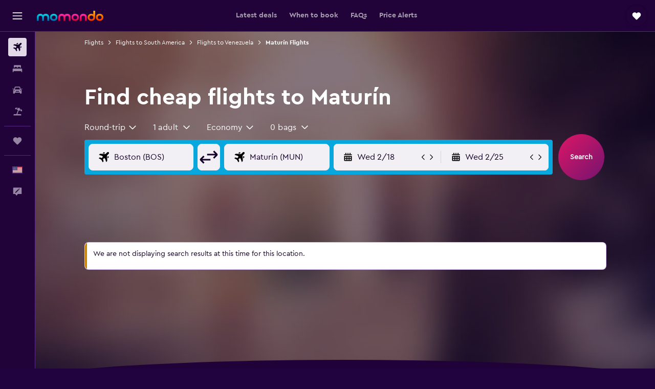

--- FILE ---
content_type: text/html;charset=UTF-8
request_url: https://www.momondo.com/flights/maturin
body_size: 81152
content:
<!DOCTYPE html>
<html lang='en-us' dir='ltr'>
<head>
<meta name="r9-version" content="R800d"/><meta name="r9-built" content="20260115.060431"/><meta name="r9-rendered" content="Fri, 16 Jan 2026 00:10:07 GMT"/><meta name="r9-build-number" content="15"/><link rel="stylesheet" href="https://content.r9cdn.net/res/combined.css?v=948ea7f5090d436fa333e8f8fe4e75e9a07d82a8&amp;cluster=4"/><link rel="stylesheet" href="https://content.r9cdn.net/res/combined.css?v=b953886c00c6f01739526613d40c79a6679b2966&amp;cluster=4"/><meta name="viewport" content="width=device-width, initial-scale=1, minimum-scale=1"/><meta name="format-detection" content="telephone=no"/><link rel="icon" href="/favicon.ico" sizes="any"/><link rel="icon" href="/icon.svg" type="image/svg+xml"/><title>Find Cheap Flights to Maturín in 2026 | momondo</title><meta name="description" content="Looking for flights to Maturín? Search 1000+ airlines and travel sites with momondo and get the cheapest flights to Maturín"/><link rel="preconnect" href="apis.google.com"/><link rel="dns-prefetch" href="apis.google.com"/><link rel="preconnect" href="www.googletagmanager.com"/><link rel="dns-prefetch" href="www.googletagmanager.com"/><link rel="preconnect" href="www.google-analytics.com"/><link rel="dns-prefetch" href="www.google-analytics.com"/><script type="text/javascript">
var safari13PlusRegex = /Macintosh;.*?Version\/(1[3-9]|[2-9][0-9]+)(\.[0-9]+)* Safari/;
if (
window &&
window.navigator &&
window.navigator.userAgent &&
window.navigator.userAgent.indexOf('Safari') > -1 &&
window.navigator.userAgent.indexOf('Chrome') === -1 &&
safari13PlusRegex.test(window.navigator.userAgent)
) {
if (
'ontouchstart' in window &&
(!('cookieEnabled' in window.navigator) || window.navigator.cookieEnabled)
) {
if (
decodeURIComponent(document.cookie).indexOf('pmov=') < 0 &&
decodeURIComponent(document.cookie).indexOf('oo.tweb=') < 0
) {
var d = new Date();
d.setTime(d.getTime() + 90 * 24 * 60 * 60 * 1000);
document.cookie = 'pmov=tb;path=/;expires=' + d.toUTCString();
}
}
}
</script><meta name="kayak_page" content="flight,static-flight-route,destination"/><meta name="seop" content="maturin"/><meta name="seo-cache" content="true"/><meta name="kayak_seo_splitxp" content="seo-mm-flights-deals-title-without-origin-xp=disabled"/><script type="text/javascript">
var DynamicContextPromise = (function (handler) {
this.status = 0;
this.value = undefined;
this.thenCallbacks = [];
this.catchCallbacks = [];
this.then = function(fn) {
if (this.status === 0) {
this.thenCallbacks.push(fn);
}
if (this.status === 1) {
fn(this.value);
}
return this;
}.bind(this);
this.catch = function(fn) {
if (this.status === 0) {
this.catchCallbacks.push(fn);
}
if (this.status === 2) {
fn(this.value);
}
return this;
}.bind(this);
var resolve = function(value) {
if (this.status === 0) {
this.status = 1;
this.value = value;
this.thenCallbacks.forEach(function(fn) {
fn(value)
});
}
}.bind(this);
var reject = function(value) {
if (this.status === 0) {
this.status = 2;
this.value = value;
this.catchCallbacks.forEach(function(fn) {
fn(value)
});
}
}.bind(this);
try {
handler(resolve, reject);
} catch (err) {
reject(err);
}
return {
then: this.then,
catch: this.catch,
};
}).bind({})
var ie = (function () {
var undef,
v = 3,
div = document.createElement('div'),
all = div.getElementsByTagName('i');
while (div.innerHTML = '<!--[if gt IE ' + (++v) + ']><i></i><![endif]-->', all[0]);
return v > 4 ? v : undef;
}());
var xhr = ie <= 9 ? new XDomainRequest() : new XMLHttpRequest();
var trackingQueryParams = "";
var getOnlyValidParams = function(paramsList, reservedParamsList) {
var finalParamsList = [];
for (var i = 0; i < paramsList.length; i++) {
if (reservedParamsList.indexOf(paramsList[i].split('=')[0]) == -1) {
finalParamsList.push(paramsList[i]);
}
}
return finalParamsList;
}
var removeUnnecessaryQueryStringChars = function(paramsString) {
if (paramsString.charAt(0) === '?') {
return paramsString.substr(1);
}
return paramsString;
}
var reservedParamsList = ['vertical', 'pageId', 'subPageId', 'originalReferrer', 'seoPlacementId', 'seoLanguage', 'seoCountry', 'tags'];
var paramsString = window.location && window.location.search;
if (paramsString) {
paramsString = removeUnnecessaryQueryStringChars(paramsString);
var finalParamsList = getOnlyValidParams(paramsString.split('&'), reservedParamsList)
trackingQueryParams = finalParamsList.length > 0 ? "&" + finalParamsList.join("&") + "&seo=true" : "";
}
var trackingUrl = '/s/run/fpc/context' +
'?vertical=flight' +
'&pageId=static-flight-route' +
'&subPageId=destination' +
'&originalReferrer=' + encodeURIComponent(document.referrer) +
'&seoPlacementId=' + encodeURIComponent('maturin') +
'&tags=' + encodeURIComponent('') +
'&origin=' + encodeURIComponent('') +
'&destination=' + encodeURIComponent('MUN') +
'&isSeoPage=' + encodeURIComponent('true') +
'&domain=' + encodeURIComponent(window.location.host) +
trackingQueryParams;
xhr.open('GET', trackingUrl, true);
xhr.responseType = 'json';
window.R9 = window.R9 || {};
window.R9.unhiddenElements = [];
window.R9.dynamicContextPromise = new DynamicContextPromise(function(resolve, reject) {
xhr.onload = function () {
if (xhr.readyState === xhr.DONE && xhr.status === 200) {
window.R9 = window.R9 || {};
window.R9.globals = window.R9.globals || {};
resolve(xhr.response);
if (xhr.response['formToken']) {
R9.globals.formtoken = xhr.response['formToken'];
}
if (xhr.response['jsonPlacementEnabled'] && xhr.response['jsonGlobalPlacementEnabled']) {
if (xhr.response['placement']) {
R9.globals.placement = xhr.response['placement'];
}
if (xhr.response['affiliate']) {
R9.globals.affiliate = xhr.response['affiliate'];
}
}
if (xhr.response['dsaRemovableFields']) {
var dsaRemovableParamsList = xhr.response['dsaRemovableFields'];
var query = window.location.search.slice(1) || "";
var params = query.split('&');
var needRemoveParams = false;
for (var i = 0; i < dsaRemovableParamsList.length; i++) {
if (query.indexOf(dsaRemovableParamsList[i] + '=') != -1) {
needRemoveParams = true;
break;
}
}
if (needRemoveParams) {
var path = window.location.pathname;
var finalQuery = [];
for (var i = 0; i < params.length; i++) {
if (dsaRemovableParamsList.indexOf(params[i].split('=')[0]) == -1) {
finalQuery.push(params[i]);
}
}
if (window.history.replaceState) {
window.history.replaceState({}, document.title, path + (finalQuery.length > 0 ? '?' + finalQuery.join('&') : ''));
}
}
if(xhr.response['cachedCookieConsentEnabled']) {
var unhideElement = (elementId) => {
var elementToUnhide = document.querySelector(elementId);
if (elementToUnhide) {
window.R9.unhiddenElements = window.R9.unhiddenElements || [];
window.R9.unhiddenElements.push(elementId.replace('#', ''));
elementToUnhide.removeAttribute('hidden');
elementToUnhide.dispatchEvent(new Event('initialStaticHideRemove'));
}
}
var unhideCookieConsent = () => {
if (xhr.response['showSharedIabTcfDialog']) {
unhideElement('#iab-tcf-dialog');
}
if (xhr.response['showDataTransferDisclaimerDialog']) {
unhideElement('#shared-data-transfer-disclaimer-dialog');
}
if (xhr.response['showTwoPartyConsentDialog']) {
unhideElement('#shared-two-part-consent-dialog');
}
}
if (document.readyState === "loading") {
document.addEventListener("DOMContentLoaded", unhideCookieConsent);
} else {
unhideCookieConsent();
}
}
}
} else {
reject(xhr.response);
}
};
})
xhr.send('');
</script><link rel="canonical" href="https://www.momondo.com/flights/maturin"/><link rel="alternate" hrefLang="cs-CZ" href="https://www.momondo.cz/lety/maturin"/><link rel="alternate" hrefLang="da-DK" href="https://www.momondo.dk/flybilletter/maturin"/><link rel="alternate" hrefLang="et-EE" href="https://www.momondo.ee/lennupiletid/maturin"/><link rel="alternate" hrefLang="fi-FI" href="https://www.momondo.fi/lento/maturin"/><link rel="alternate" hrefLang="no-NO" href="https://www.momondo.no/flybilletter/maturin"/><link rel="alternate" hrefLang="sv-SE" href="https://www.momondo.se/flyg/maturin"/><link rel="alternate" hrefLang="en-US" href="https://www.momondo.com/flights/maturin"/><meta property="og:image" content="https://content.r9cdn.net/rimg/provider-logos/common/socialmedia/momondo-logo.png?width=1200&amp;height=630&amp;crop=false"/><meta property="og:image:width" content="1200"/><meta property="og:image:height" content="630"/><meta property="og:title" content="Find Cheap Flights to Maturín in 2026 | momondo"/><meta property="og:type" content="website"/><meta property="og:description" content="Looking for flights to Maturín? Search 1000+ airlines and travel sites with momondo and get the cheapest flights to Maturín"/><meta property="og:url" content="https://www.momondo.com/flights/maturin"/><meta property="og:site_name" content="momondo"/><meta property="fb:pages" content="148785901841216"/><meta property="twitter:title" content="Find Cheap Flights to Maturín in 2026 | momondo"/><meta name="twitter:description" content="Looking for flights to Maturín? Search 1000+ airlines and travel sites with momondo and get the cheapest flights to Maturín"/><meta name="twitter:card" content="summary_large_image"/><meta name="twitter:site" content="@momondo"/><meta name="twitter:creator" content="@momondo"/><meta name="robots" content="noodp"/><link rel="apple-touch-icon" href="/apple-touch-icon.png"/><link rel="apple-touch-icon" sizes="60x60" href="/apple-touch-icon-60x60.png"/><link rel="apple-touch-icon" sizes="76x76" href="/apple-touch-icon-76x76.png"/><link rel="apple-touch-icon" sizes="120x120" href="/apple-touch-icon-120x120.png"/><link rel="apple-touch-icon" sizes="152x152" href="/apple-touch-icon-152x152.png"/><link rel="apple-touch-icon" sizes="167x167" href="/apple-touch-icon-167x167.png"/><link rel="apple-touch-icon" sizes="180x180" href="/apple-touch-icon-180x180.png"/><script type="application/ld+json">{"@context":"https://schema.org","@type":"Website","name":"momondo","url":"https://www.momondo.com"}</script><script type="application/ld+json">{"@context":"http://schema.org","@type":"Organization","name":"momondo","url":"https://www.momondo.com/flights/maturin","sameAs":["https://www.facebook.com/momondo","https://www.instagram.com/momondo","https://x.com/momondo"]}</script><script type="application/ld+json">{"@context":"http://schema.org","@type":"WebPage","url":"https://www.momondo.com/flights/maturin","name":"Find Cheap Flights to Maturín in 2026 | momondo","description":"Looking for flights to Maturín? Search 1000+ airlines and travel sites with momondo and get the cheapest flights to Maturín","publisher":"momondo"}</script><script type="application/ld+json">[{"@context":"http://schema.org","@type":"BreadcrumbList","name":"r9-alt","itemListElement":[{"@type":"ListItem","position":"1","item":{"@id":"/flights","name":"Flights"}},{"@type":"ListItem","position":"2","item":{"@id":"/flights/venezuela","name":"Flights to Venezuela"}},{"@type":"ListItem","position":"3","item":{"@id":"/flights/maturin","name":"Maturín Flights"}}]},{"@context":"http://schema.org","@type":"BreadcrumbList","name":"r9-full","itemListElement":[{"@type":"ListItem","position":"1","item":{"@id":"/flights","name":"Flights"}},{"@type":"ListItem","position":"2","item":{"@id":"/flights/south-america","name":"Flights to South America"}},{"@type":"ListItem","position":"3","item":{"@id":"/flights/venezuela","name":"Flights to Venezuela"}},{"@type":"ListItem","position":"4","item":{"@id":"/flights/maturin","name":"Maturín Flights"}}]}]</script><script type="application/ld+json">{"@context":"http://schema.org","@type":"FAQPage","mainEntity":[{"@type":"Question","name":"Why should I use momondo to find a flight deal to Maturín?","acceptedAnswer":{"@type":"Answer","text":"Finding the right flight to Maturín is quick and easy when you have a range of options in front of you, from reputable agents and recognisable airlines. These options can then be filtered down to find the best fit. That is what momondo does. We make finding flights to Maturín quick and easy, saving you time and money."}},{"@type":"Question","name":"Can I find flights to Maturín with flexible booking policies on momondo?","acceptedAnswer":{"@type":"Answer","text":"Yes. momondo allows you to filter the results for flights to Maturín to just show those with flexible booking policies."}},{"@type":"Question","name":"How can momondo help me find flights to Maturín?","acceptedAnswer":{"@type":"Answer","text":"Once you have performed a search for flights to Maturín, momondo helps you find the right flight by offering useful filters to narrow down your flight selection. Flights can be filtered by multiple factors such as airline, airport and price; but also by other criteria like aircraft type and payment method."}},{"@type":"Question","name":"I’m not ready to book a flight to Maturín right now. Can momondo alert me if prices change?","acceptedAnswer":{"@type":"Answer","text":"Of course. momondo tracks the price of Maturín flights. All you need is a valid email address and we will do the rest; it is that quick and easy."}},{"@type":"Question","name":"Is there an alternative airport near Maturín?","acceptedAnswer":{"@type":"Answer","text":"Finding an alternative and possibly cheaper destination airport near Maturín is possible. If you are planning a flight to Maturín, consider booking flights to Maturín Quiriquire Airport (2 mi from Maturín city center) or San Tomé El Tigre Airport (86 mi from Maturín city center)."}},{"@type":"Question","name":"When did momondo last update prices for flights to Maturín Quiriquire Airport?","acceptedAnswer":{"@type":"Answer","text":"Prices for flights to Maturín Quiriquire Airport are refreshed on a daily basis."}},{"@type":"Question","name":"How old do you have to be to fly to Maturín Quiriquire Airport?","acceptedAnswer":{"@type":"Answer","text":"Although the minimum age for a child to fly alone is five, airlines that offer an unaccompanied minor (UMNR) service may have their own age limits, which could be impacted by factors such as flight length, timing, and layovers. It is recommended that you verify with the airline you are booking with for travel to Maturín Quiriquire Airport."}},{"@type":"Question","name":"What documentation or ID do you need to fly to Maturín Quiriquire Airport?","acceptedAnswer":{"@type":"Answer","text":"The travel and health documents required for your trip to Maturín Quiriquire Airport can vary based on your itinerary and personal situation. As a rule, consider having multiple documents such as a national ID card or driver’s license, and a passport valid for six-months after you plan to arrive at Maturín Quiriquire Airport. We always recommend checking with your airline or a trusted third party such as IATA to get advice."}}]}</script><meta name="kayak_content_type" content="MUN,standard"/><script type="application/ld+json">{"@context":"http://schema.org","@type":"Trip","name":"Find Cheap Flights to Maturín in 2026 | momondo","description":"Looking for flights to Maturín? Search 1000+ airlines and travel sites with momondo and get the cheapest flights to Maturín","itinerary":{"@type":"ItemList","numberOfItems":0,"itemListElement":[]}}</script>
</head>
<body class='bd-default bd-mo react react-st en_US '><div id='root'><div class="c--AO"><nav class="mZv3" aria-label="Keyboard quick links"><a href="#main">Skip to main content</a></nav><div data-testid="page-top-anchor" aria-live="polite" aria-atomic="true" tabindex="-1" style="position:absolute;width:1px;height:1px;margin:-1px;padding:0;overflow:hidden;clip-path:inset(50%);white-space:nowrap;border:0"></div><header class="mc6t mc6t-mod-sticky-always" style="height:62px;top:0px"><div class="mc6t-wrapper"><div><div class="mc6t-banner mc6t-mod-sticky-non-mobile"></div></div><div class="mc6t-main-content mc6t-mod-bordered" style="height:62px"><div class="common-layout-react-HeaderV2 V_0p V_0p-mod-branded V_0p-mod-side-nav-ux-v2"><div class="wRhj wRhj-mod-justify-start wRhj-mod-grow"><div class="mc6t-nav-button mc6t-mod-hide-empty"><div role="button" tabindex="0" class="ZGw- ZGw--mod-size-medium ZGw--mod-variant-default" aria-label="Open main navigation"><svg viewBox="0 0 200 200" width="20" height="20" xmlns="http://www.w3.org/2000/svg" role="presentation"><path d="M191.67 50H8.33V33.33h183.33V50zm0 100H8.33v16.67h183.33V150zm0-58.33H8.33v16.67h183.33V91.67z"/></svg></div></div><div class="mc6t-logo mc6t-mod-hide-empty"><div class="gPDR gPDR-mod-focus-keyboard gPDR-momondo gPDR-non-compact gPDR-main-logo-mobile gPDR-mod-reduced-size"><a class="gPDR-main-logo-link" href="/" itemProp="https://schema.org/logo" aria-label="Go to the momondo homepage"><div class="gPDR-main-logo" style="animation-duration:2000ms"><span style="transform:translate3d(0,0,0);vertical-align:middle;-webkit-font-smoothing:antialiased;-moz-osx-font-smoothing:grayscale;width:auto;height:auto" class="gPDR-logo-image"><svg width="100%" height="100%" xmlns="http://www.w3.org/2000/svg" viewBox="0 0 250 38" role="presentation" style="width:inherit;height:inherit;line-height:inherit;color:inherit"><defs><linearGradient id="logos806a-1" x2="0" y2="100%"><stop offset="0" stop-color="#00d7e5"/><stop offset="1" stop-color="#0066ae"/></linearGradient><linearGradient id="logos806b-1" x2="0" y2="100%"><stop offset="0" stop-color="#ff30ae"/><stop offset="1" stop-color="#d1003a"/></linearGradient><linearGradient id="logos806c-1" x2="0" y2="100%"><stop offset="0" stop-color="#ffba00"/><stop offset="1" stop-color="#f02e00"/></linearGradient></defs><path fill="url(#logos806a-1)" d="M23.2 15.5c2.5-2.7 6-4.4 9.9-4.4 8.7 0 13.4 6 13.4 13.4v12.8c0 .3-.3.5-.5.5h-6c-.3 0-.5-.2-.5-.5V24.5c0-4.6-3.1-5.9-6.4-5.9-3.2 0-6.4 1.3-6.4 5.9v12.8c0 .3-.3.5-.5.5h-5.9c-.3 0-.5-.2-.5-.5V24.5c0-4.6-3.1-5.9-6.4-5.9-3.2 0-6.4 1.3-6.4 5.9v12.8c0 .3-.3.5-.5.5h-6c-.3 0-.5-.2-.5-.5V24.5c0-7.4 4.7-13.4 13.3-13.4 4 0 7.5 1.7 9.9 4.4m54.3 9.1c0 7.5-5.2 13.4-14 13.4s-14-5.9-14-13.4c0-7.6 5.2-13.4 14-13.4 8.8-.1 14 5.9 14 13.4zm-6.7 0c0-3.7-2.4-6.8-7.3-6.8-5.2 0-7.3 3.1-7.3 6.8 0 3.7 2.1 6.8 7.3 6.8 5.1-.1 7.3-3.1 7.3-6.8z"/><path fill="url(#logos806b-1)" d="M103.8 15.5c2.5-2.7 6-4.4 9.9-4.4 8.7 0 13.4 6 13.4 13.4v12.8c0 .3-.3.5-.5.5h-5.9c-.3 0-.5-.2-.5-.5V24.5c0-4.6-3.1-5.9-6.4-5.9-3.2 0-6.4 1.3-6.4 5.9v12.8c0 .3-.3.5-.5.5H101c-.3 0-.5-.2-.5-.5V24.5c0-4.6-3.1-5.9-6.4-5.9-3.2 0-6.4 1.3-6.4 5.9v12.8c0 .3-.3.5-.5.5h-5.9c-.3 0-.5-.2-.5-.5V24.5c0-7.4 4.7-13.4 13.3-13.4 3.8 0 7.3 1.7 9.7 4.4m54.3 9.1c0 7.5-5.2 13.4-14 13.4s-14-5.9-14-13.4c0-7.6 5.2-13.4 14-13.4 8.7-.1 14 5.9 14 13.4zm-6.7 0c0-3.7-2.3-6.8-7.3-6.8-5.2 0-7.3 3.1-7.3 6.8 0 3.7 2.1 6.8 7.3 6.8 5.1-.1 7.3-3.1 7.3-6.8zm9.8-.1v12.8c0 .3.2.5.5.5h5.9c.3 0 .5-.2.5-.5V24.5c0-4.6 3.1-5.9 6.4-5.9 3.3 0 6.4 1.3 6.4 5.9v12.8c0 .3.2.5.5.5h5.9c.3 0 .5-.2.5-.5V24.5c0-7.4-4.5-13.4-13.4-13.4-8.7 0-13.2 6-13.2 13.4"/><path fill="url(#logos806c-1)" d="M218.4 0h-5.9c-.3 0-.5.2-.5.5v13c-1.3-1.2-4.3-2.4-7-2.4-8.8 0-14 5.9-14 13.4s5.2 13.4 14 13.4c8.7 0 14-5.2 14-14.6V.4c-.1-.2-.3-.4-.6-.4zm-13.5 31.3c-5.2 0-7.3-3-7.3-6.8 0-3.7 2.1-6.8 7.3-6.8 4.9 0 7.3 3 7.3 6.8s-2.2 6.8-7.3 6.8zM236 11.1c-8.8 0-14 5.9-14 13.4s5.2 13.4 14 13.4 14-5.9 14-13.4c0-7.4-5.3-13.4-14-13.4zm0 20.2c-5.2 0-7.3-3.1-7.3-6.8 0-3.7 2.1-6.8 7.3-6.8 4.9 0 7.3 3.1 7.3 6.8 0 3.8-2.2 6.8-7.3 6.8z"/></svg></span></div></a></div></div></div><div class="wRhj wRhj-mod-width-full-mobile wRhj-mod-justify-center wRhj-mod-allow-shrink"><div class="V_0p-search-display-wrapper"></div></div><div class="V_0p-secondary-navigation" style="margin:0;top:61px"><div class="N_ex N_ex-pres-default N_ex-mod-inline-spacing-top-none N_ex-mod-inline"><div class="N_ex-navigation-wrapper N_ex-mod-inline"><div class="N_ex-navigation-container"><div class="N_ex-navigation-items-wrapper"><div class="vHYk-button-wrapper vHYk-mod-pres-default"><div role="button" tabindex="0" class="vHYk vHYk-button" data-text="Latest deals"><span>Latest deals</span></div></div><div class="vHYk-button-wrapper vHYk-mod-pres-default"><div role="button" tabindex="0" class="vHYk vHYk-button" data-text="When to book"><span>When to book</span></div></div><div class="vHYk-button-wrapper vHYk-mod-pres-default"><div role="button" tabindex="0" class="vHYk vHYk-button" data-text="FAQs"><span>FAQs</span></div></div><div class="vHYk-button-wrapper vHYk-mod-pres-default"><div role="button" tabindex="0" class="vHYk vHYk-button" data-text="Price Alerts"><span>Price Alerts</span></div></div></div></div></div></div></div><div class="wRhj wRhj-mod-justify-end wRhj-mod-grow"><div><div class="common-layout-react-HeaderAccountWrapper theme-dark account--collapsible account--not-branded"><div class="ui-layout-header-HeaderTripsItem"><div class="trips-drawer-wrapper theme-dark"><div><div role="button" tabindex="0" class="ZGw- ZGw--mod-size-medium ZGw--mod-variant-round" aria-label="Open Trips drawer"><div class="c_EZE"><svg viewBox="0 0 200 200" width="1.25em" height="1.25em" xmlns="http://www.w3.org/2000/svg" class="" role="presentation" aria-hidden="true"><path d="M169.94 110.33l-19.75 19.75l-.92.92l-39.58 39.58c-.67.67-1.33 1.25-2 1.67c-.75.58-1.5 1.08-2.25 1.42c-.83.42-1.75.75-2.58 1c-.75.17-1.58.25-2.33.33h-1c-.75-.08-1.58-.17-2.33-.33c-.83-.25-1.75-.58-2.58-1c-.75-.33-1.5-.83-2.25-1.42c-.67-.42-1.33-1-2-1.67L50.79 131l-.92-.92l-19.75-19.75c-8.92-9-13.42-20.67-13.42-32.42s4.5-23.42 13.42-32.42c17.92-17.83 46.92-17.83 64.83 0l5.08 5.08l5.08-5.08c8.92-8.92 20.67-13.33 32.42-13.33s23.5 4.42 32.42 13.33c17.92 17.92 17.92 46.92 0 64.83z"/></svg></div></div></div></div></div></div></div></div><div class="c5ab7 c5ab7-mod-absolute c5ab7-collapsed c5ab7-mod-variant-accordion" style="top:62px"><div tabindex="-1" class="pRB0 pRB0-collapsed pRB0-mod-variant-accordion pRB0-mod-position-sticky" style="top:62px;height:calc(100vh - 62px)"><div><div class="pRB0-nav-items"><nav class="HtHs" aria-label="Search"><ul class="HtHs-nav-list"><li><a href="/" aria-label="Search for flights " class="dJtn dJtn-active dJtn-collapsed dJtn-mod-variant-accordion" aria-current="page"><svg viewBox="0 0 200 200" width="1.25em" height="1.25em" xmlns="http://www.w3.org/2000/svg" class="ncEv ncEv-rtl-aware dJtn-menu-item-icon" role="presentation" aria-hidden="true"><path d="M107.91 115.59l-23.6 17.77l10.49 28.28c.83 4.36-.53 8.9-3.65 12.02l-9.78 9.78l-23.54-41.34l-41.28-23.48l9.78-9.66c3.12-3.12 7.6-4.42 11.9-3.65l28.4 10.37l17.71-23.66l-11.79-11.79l-52.86-17.5l13.14-13.49c2.77-2.77 6.6-4.24 10.49-4.01l27.05 1.83l33.12 2.24l22.1 1.47l29.46-29.34c6.48-6.48 17.09-6.48 23.57 0c3.24 3.24 4.89 7.48 4.83 11.79c.06 4.3-1.59 8.54-4.83 11.78l-29.46 29.34l1.47 22.1l2.24 33.12l1.83 27.16c.29 3.83-1.12 7.6-3.83 10.31l-13.44 13.44l-17.74-53.09l-11.79-11.79zm67.76-26.52c-4.77-4.77-12.32-4.89-17.21-.35l2.24 33l14.97-14.97a12.488 12.488 0 000-17.68zm-64.81-64.82a12.488 12.488 0 00-17.68 0L78.21 39.22l33 2.24c4.54-4.89 4.42-12.43-.35-17.21z"/></svg><div class="dJtn-menu-item-title">Flights</div></a></li><li><a href="/hotels" aria-label="Search for stays " class="dJtn dJtn-collapsed dJtn-mod-variant-accordion" aria-current="false"><svg viewBox="0 0 200 200" width="1.25em" height="1.25em" xmlns="http://www.w3.org/2000/svg" class="ncEv dJtn-menu-item-icon" role="presentation" aria-hidden="true"><path d="M170.83 46.67v36.67h-16.67v-3.33c0-7.42-5.92-13.33-13.33-13.33h-19.17c-7.42 0-13.33 5.92-13.33 13.33v3.33H91.66v-3.33c0-7.42-5.92-13.33-13.33-13.33H59.16c-7.42 0-13.33 5.92-13.33 13.33v3.33H29.16V46.67c0-7.42 5.92-13.33 13.33-13.33h115c7.42 0 13.33 5.92 13.33 13.33zm7.5 53.33H21.67c-7.42 0-13.33 5.92-13.33 13.33v53.33h16.67v-16.67h150v16.67h16.67v-53.33c0-7.42-5.92-13.33-13.33-13.33z"/></svg><div class="dJtn-menu-item-title">Stays</div></a></li><li><a href="/car-rental" aria-label="Search for cars " class="dJtn dJtn-collapsed dJtn-mod-variant-accordion" aria-current="false"><svg viewBox="0 0 200 200" width="1.25em" height="1.25em" xmlns="http://www.w3.org/2000/svg" class="ncEv dJtn-menu-item-icon" role="presentation" aria-hidden="true"><path d="M25.03 83.33H5.7c-.83 0-1.5-.67-1.5-1.5v-11h20.83v12.5zm150 0h19.33c.83 0 1.5-.67 1.5-1.5v-11h-20.83v12.5zm8.33 17.5v65.83h-33.33v-16.67h-100v16.58l-33.33.08V100.9c0-7.33 6-13.33 13.33-13.33l2.5-.08l14.58-44.92c1.75-5.5 6.92-9.25 12.75-9.25h80.33c5.83 0 11 3.75 12.75 9.25l14.58 44.92h2.5c7.33 0 13.33 6 13.33 13.33zm-137.5 7.5c0-4.58-3.75-8.33-8.33-8.33s-8.33 3.75-8.33 8.33s3.75 8.33 8.33 8.33s8.33-3.75 8.33-8.33zm87.5 16.67c0-4.58-3.75-8.33-8.33-8.33h-50c-4.58 0-8.33 3.75-8.33 8.33s3.75 8.33 8.33 8.33h50c4.58 0 8.33-3.75 8.33-8.33zm16.67-37.5L137.86 50H62.2L50.03 87.5h100zm20.83 20.83c0-4.58-3.75-8.33-8.33-8.33s-8.33 3.75-8.33 8.33s3.75 8.33 8.33 8.33s8.33-3.75 8.33-8.33z"/></svg><div class="dJtn-menu-item-title">Car Rental</div></a></li><li><a href="/packages" aria-label="Search for packages " class="dJtn dJtn-collapsed dJtn-mod-variant-accordion" aria-current="false"><svg viewBox="0 0 200 200" width="1.25em" height="1.25em" xmlns="http://www.w3.org/2000/svg" class="ncEv dJtn-menu-item-icon" role="presentation" aria-hidden="true"><path d="M112.24 25.24L91.38 37.96c-3.4 2.04-6 5.27-7.34 8.95l-4.1 11.28l-27.41-9.98l4.36-11.98c.48-1.33.99-2.48 1.5-3.62c1.18-2.5 2.49-4.41 4-5.37c2.31-1.47 5.33-2.23 9.23-2.23l40.62.24zm49.51 124.74h-62l27.17-74.67l23.5 8.5l4.08-11.25c.75-2 .83-4.08.08-6L142.5 30.73l-6.42-5.33h-7.92l-32.5 19.75c-1.67 1-3.08 2.67-3.75 4.58l-4.17 11.33l23.5 8.5l-29.25 80.42H38.24c-7.33 0-13.25 5.92-13.25 13.25v11.75h150v-11.75c0-7.33-5.92-13.25-13.25-13.25zm29.54-75.84c-.83-2.61-2.65-5.13-5.64-7.64l-30.93-25.63l7.78 22.96c1.29 3.75 1.21 7.89-.13 11.57l-4.1 11.28l27.41 9.98l4.5-12.37c1.54-4.23 1.9-7.65 1.12-10.15z"/></svg><div class="dJtn-menu-item-title">Packages</div></a></li></ul></nav></div><div class="pRB0-line"></div><div class="pRB0-nav-items"><div><a href="#" class="eHiZ-mod-underline-none dJtn dJtn-collapsed dJtn-mod-variant-accordion" aria-label="Trips " aria-current="false"><svg viewBox="0 0 200 200" width="1.25em" height="1.25em" xmlns="http://www.w3.org/2000/svg" class="ncEv dJtn-menu-item-icon" role="presentation" aria-hidden="true"><path d="M169.94 110.33l-19.75 19.75l-.92.92l-39.58 39.58c-.67.67-1.33 1.25-2 1.67c-.75.58-1.5 1.08-2.25 1.42c-.83.42-1.75.75-2.58 1c-.75.17-1.58.25-2.33.33h-1c-.75-.08-1.58-.17-2.33-.33c-.83-.25-1.75-.58-2.58-1c-.75-.33-1.5-.83-2.25-1.42c-.67-.42-1.33-1-2-1.67L50.79 131l-.92-.92l-19.75-19.75c-8.92-9-13.42-20.67-13.42-32.42s4.5-23.42 13.42-32.42c17.92-17.83 46.92-17.83 64.83 0l5.08 5.08l5.08-5.08c8.92-8.92 20.67-13.33 32.42-13.33s23.5 4.42 32.42 13.33c17.92 17.92 17.92 46.92 0 64.83z"/></svg><div class="dJtn-menu-item-title">Trips</div></a></div></div><div class="pRB0-line"></div><div class="pRB0-nav-items"><div role="button" tabindex="0" aria-label="Select language " class="dJtn dJtn-collapsed dJtn-mod-variant-accordion"><div class="dJtn-menu-item-icon"><div class="IXOM IXOM-mod-size-xsmall"><span class="IXOM-flag-container IXOM-us IXOM-mod-bordered"><img class="DU4n DU4n-hidden" alt="United States (English)" width="18" height="12"/></span></div></div><div class="dJtn-menu-item-title">English</div></div></div></div><div class="pRB0-navigation-links"><div class="F-Tz"></div></div></div></div><div class="c1yxs-hidden"><div class="c-ulo c-ulo-mod-always-render" aria-modal="true"><div class="c-ulo-viewport"><div tabindex="-1" class="c-ulo-content" style="max-width:640px"><div class="BLL2 BLL2-mod-variant-row BLL2-mod-padding-top-small BLL2-mod-padding-bottom-base BLL2-mod-padding-x-large"><div class="BLL2-main BLL2-mod-close-variant-dismiss BLL2-mod-dialog-variant-bottom-sheet-popup"><span class="BLL2-close BLL2-mod-close-variant-dismiss BLL2-mod-close-orientation-left BLL2-mod-close-button-padding-none"><button role="button" class="Py0r Py0r-mod-full-height-width Py0r-mod-variant-solid Py0r-mod-theme-none Py0r-mod-shape-default Py0r-mod-size-xsmall Py0r-mod-outline-offset" tabindex="0" aria-disabled="false" aria-label="Close"><div class="Py0r-button-container"><div class="Py0r-button-content"><svg viewBox="0 0 200 200" width="20" height="20" xmlns="http://www.w3.org/2000/svg" role="presentation"><path d="M111.83 100l61.83 61.83l-11.83 11.83L100 111.83l-61.83 61.83l-11.83-11.83L88.17 100L26.33 38.17l11.83-11.83l61.83 61.83l61.83-61.83l11.83 11.83L111.82 100z"/></svg></div></div></button></span><div class="BLL2-content"></div></div><div class="BLL2-bottom-content"><label class="hEI8" id="country-picker-search-label" for="country-picker-search">Search for a country or language</label><div role="presentation" tabindex="-1" class="puNl puNl-mod-cursor-inherit puNl-mod-font-size-base puNl-mod-radius-base puNl-mod-corner-radius-all puNl-mod-size-base puNl-mod-spacing-default puNl-mod-state-default puNl-mod-theme-form puNl-mod-validation-state-neutral puNl-mod-validation-style-border"><input class="NhpT NhpT-mod-radius-base NhpT-mod-corner-radius-all NhpT-mod-size-base NhpT-mod-state-default NhpT-mod-theme-form NhpT-mod-validation-state-neutral NhpT-mod-validation-style-border NhpT-mod-hide-native-clear-button" type="search" tabindex="0" aria-controls="country-picker-list" id="country-picker-search" autoComplete="off" placeholder="Search for a country or language" value=""/></div></div></div><div class="Qe5W Qe5W-mod-padding-none"><div class="daOL"><ul role="listbox" tabindex="0" id="country-picker-list" class="RHsd RHsd-mod-hide-focus-outline RHsd-mod-display-flex"><li id="en-AU-Australia (English)" role="option" class="pe5z" aria-selected="false"><a aria-current="false" class="dG4A" href="https://www.momondo.com.au" tabindex="-1"><div class="IXOM IXOM-mod-size-xsmall"><span class="IXOM-flag-container IXOM-au IXOM-mod-bordered"><img class="DU4n DU4n-hidden" alt="Australia (English)" width="18" height="12"/></span></div><span class="dG4A-label">Australia (English)</span></a></li><li id="fr-BE-Belgique (Français)" role="option" class="pe5z" aria-selected="false"><a aria-current="false" class="dG4A" href="https://www.fr.momondo.be/in?cc=be&amp;lc=fr" tabindex="-1"><div class="IXOM IXOM-mod-size-xsmall"><span class="IXOM-flag-container IXOM-be IXOM-mod-bordered"><img class="DU4n DU4n-hidden" alt="Belgique (Français)" width="18" height="12"/></span></div><span class="dG4A-label">Belgique (Français)</span></a></li><li id="nl-BE-België (Nederlands)" role="option" class="pe5z" aria-selected="false"><a aria-current="false" class="dG4A" href="https://www.momondo.be/in?cc=be&amp;lc=nl" tabindex="-1"><div class="IXOM IXOM-mod-size-xsmall"><span class="IXOM-flag-container IXOM-be IXOM-mod-bordered"><img class="DU4n DU4n-hidden" alt="België (Nederlands)" width="18" height="12"/></span></div><span class="dG4A-label">België (Nederlands)</span></a></li><li id="pt-BR-Brasil (Português)" role="option" class="pe5z" aria-selected="false"><a aria-current="false" class="dG4A" href="https://www.momondo.com.br" tabindex="-1"><div class="IXOM IXOM-mod-size-xsmall"><span class="IXOM-flag-container IXOM-br IXOM-mod-bordered"><img class="DU4n DU4n-hidden" alt="Brasil (Português)" width="18" height="12"/></span></div><span class="dG4A-label">Brasil (Português)</span></a></li><li id="en-CA-Canada (English)" role="option" class="pe5z" aria-selected="false"><a aria-current="false" class="dG4A" href="https://www.momondo.ca/in?cc=ca&amp;lc=en" tabindex="-1"><div class="IXOM IXOM-mod-size-xsmall"><span class="IXOM-flag-container IXOM-ca IXOM-mod-bordered"><img class="DU4n DU4n-hidden" alt="Canada (English)" width="18" height="12"/></span></div><span class="dG4A-label">Canada (English)</span></a></li><li id="fr-CA-Canada (Français)" role="option" class="pe5z" aria-selected="false"><a aria-current="false" class="dG4A" href="https://www.fr.momondo.ca/in?cc=ca&amp;lc=fr" tabindex="-1"><div class="IXOM IXOM-mod-size-xsmall"><span class="IXOM-flag-container IXOM-ca IXOM-mod-bordered"><img class="DU4n DU4n-hidden" alt="Canada (Français)" width="18" height="12"/></span></div><span class="dG4A-label">Canada (Français)</span></a></li><li id="cs-CZ-Česká republika (Čeština)" role="option" class="pe5z" aria-selected="false"><a aria-current="false" class="dG4A" href="https://www.momondo.cz/lety/maturin" tabindex="-1"><div class="IXOM IXOM-mod-size-xsmall"><span class="IXOM-flag-container IXOM-cz IXOM-mod-bordered"><img class="DU4n DU4n-hidden" alt="Česká republika (Čeština)" width="18" height="12"/></span></div><span class="dG4A-label">Česká republika (Čeština)</span></a></li><li id="es-CL-Chile (Español)" role="option" class="pe5z" aria-selected="false"><a aria-current="false" class="dG4A" href="https://www.momondo.cl" tabindex="-1"><div class="IXOM IXOM-mod-size-xsmall"><span class="IXOM-flag-container IXOM-cl IXOM-mod-bordered"><img class="DU4n DU4n-hidden" alt="Chile (Español)" width="18" height="12"/></span></div><span class="dG4A-label">Chile (Español)</span></a></li><li id="es-CO-Colombia (Español)" role="option" class="pe5z" aria-selected="false"><a aria-current="false" class="dG4A" href="https://www.momondo.com.co" tabindex="-1"><div class="IXOM IXOM-mod-size-xsmall"><span class="IXOM-flag-container IXOM-co IXOM-mod-bordered"><img class="DU4n DU4n-hidden" alt="Colombia (Español)" width="18" height="12"/></span></div><span class="dG4A-label">Colombia (Español)</span></a></li><li id="da-DK-Danmark (Dansk)" role="option" class="pe5z" aria-selected="false"><a aria-current="false" class="dG4A" href="https://www.momondo.dk/flybilletter/maturin" tabindex="-1"><div class="IXOM IXOM-mod-size-xsmall"><span class="IXOM-flag-container IXOM-dk IXOM-mod-bordered"><img class="DU4n DU4n-hidden" alt="Danmark (Dansk)" width="18" height="12"/></span></div><span class="dG4A-label">Danmark (Dansk)</span></a></li><li id="de-DE-Deutschland (Deutsch)" role="option" class="pe5z" aria-selected="false"><a aria-current="false" class="dG4A" href="https://www.momondo.de" tabindex="-1"><div class="IXOM IXOM-mod-size-xsmall"><span class="IXOM-flag-container IXOM-de IXOM-mod-bordered"><img class="DU4n DU4n-hidden" alt="Deutschland (Deutsch)" width="18" height="12"/></span></div><span class="dG4A-label">Deutschland (Deutsch)</span></a></li><li id="et-EE-Eesti (Eesti)" role="option" class="pe5z" aria-selected="false"><a aria-current="false" class="dG4A" href="https://www.momondo.ee/lennupiletid/maturin" tabindex="-1"><div class="IXOM IXOM-mod-size-xsmall"><span class="IXOM-flag-container IXOM-ee IXOM-mod-bordered"><img class="DU4n DU4n-hidden" alt="Eesti (Eesti)" width="18" height="12"/></span></div><span class="dG4A-label">Eesti (Eesti)</span></a></li><li id="es-ES-España (Español)" role="option" class="pe5z" aria-selected="false"><a aria-current="false" class="dG4A" href="https://www.momondo.es" tabindex="-1"><div class="IXOM IXOM-mod-size-xsmall"><span class="IXOM-flag-container IXOM-es IXOM-mod-bordered"><img class="DU4n DU4n-hidden" alt="España (Español)" width="18" height="12"/></span></div><span class="dG4A-label">España (Español)</span></a></li><li id="fr-FR-France (Français)" role="option" class="pe5z" aria-selected="false"><a aria-current="false" class="dG4A" href="https://www.momondo.fr" tabindex="-1"><div class="IXOM IXOM-mod-size-xsmall"><span class="IXOM-flag-container IXOM-fr IXOM-mod-bordered"><img class="DU4n DU4n-hidden" alt="France (Français)" width="18" height="12"/></span></div><span class="dG4A-label">France (Français)</span></a></li><li id="en-IN-India (English)" role="option" class="pe5z" aria-selected="false"><a aria-current="false" class="dG4A" href="https://www.momondo.in" tabindex="-1"><div class="IXOM IXOM-mod-size-xsmall"><span class="IXOM-flag-container IXOM-in IXOM-mod-bordered"><img class="DU4n DU4n-hidden" alt="India (English)" width="18" height="12"/></span></div><span class="dG4A-label">India (English)</span></a></li><li id="en-IE-Ireland (English)" role="option" class="pe5z" aria-selected="false"><a aria-current="false" class="dG4A" href="https://www.momondo.ie" tabindex="-1"><div class="IXOM IXOM-mod-size-xsmall"><span class="IXOM-flag-container IXOM-ie IXOM-mod-bordered"><img class="DU4n DU4n-hidden" alt="Ireland (English)" width="18" height="12"/></span></div><span class="dG4A-label">Ireland (English)</span></a></li><li id="it-IT-Italia (Italiano)" role="option" class="pe5z" aria-selected="false"><a aria-current="false" class="dG4A" href="https://www.momondo.it" tabindex="-1"><div class="IXOM IXOM-mod-size-xsmall"><span class="IXOM-flag-container IXOM-it IXOM-mod-bordered"><img class="DU4n DU4n-hidden" alt="Italia (Italiano)" width="18" height="12"/></span></div><span class="dG4A-label">Italia (Italiano)</span></a></li><li id="es-MX-México (Español)" role="option" class="pe5z" aria-selected="false"><a aria-current="false" class="dG4A" href="https://www.momondo.mx" tabindex="-1"><div class="IXOM IXOM-mod-size-xsmall"><span class="IXOM-flag-container IXOM-mx IXOM-mod-bordered"><img class="DU4n DU4n-hidden" alt="México (Español)" width="18" height="12"/></span></div><span class="dG4A-label">México (Español)</span></a></li><li id="nl-NL-Nederland (Nederlands)" role="option" class="pe5z" aria-selected="false"><a aria-current="false" class="dG4A" href="https://www.momondo.nl" tabindex="-1"><div class="IXOM IXOM-mod-size-xsmall"><span class="IXOM-flag-container IXOM-nl IXOM-mod-bordered"><img class="DU4n DU4n-hidden" alt="Nederland (Nederlands)" width="18" height="12"/></span></div><span class="dG4A-label">Nederland (Nederlands)</span></a></li><li id="no-NO-Norge (Norsk)" role="option" class="pe5z" aria-selected="false"><a aria-current="false" class="dG4A" href="https://www.momondo.no/flybilletter/maturin" tabindex="-1"><div class="IXOM IXOM-mod-size-xsmall"><span class="IXOM-flag-container IXOM-no IXOM-mod-bordered"><img class="DU4n DU4n-hidden" alt="Norge (Norsk)" width="18" height="12"/></span></div><span class="dG4A-label">Norge (Norsk)</span></a></li><li id="de-AT-Österreich (Deutsch)" role="option" class="pe5z" aria-selected="false"><a aria-current="false" class="dG4A" href="https://www.momondo.at" tabindex="-1"><div class="IXOM IXOM-mod-size-xsmall"><span class="IXOM-flag-container IXOM-at IXOM-mod-bordered"><img class="DU4n DU4n-hidden" alt="Österreich (Deutsch)" width="18" height="12"/></span></div><span class="dG4A-label">Österreich (Deutsch)</span></a></li><li id="es-PE-Perú (Español)" role="option" class="pe5z" aria-selected="false"><a aria-current="false" class="dG4A" href="https://www.momondo.com.pe" tabindex="-1"><div class="IXOM IXOM-mod-size-xsmall"><span class="IXOM-flag-container IXOM-pe IXOM-mod-bordered"><img class="DU4n DU4n-hidden" alt="Perú (Español)" width="18" height="12"/></span></div><span class="dG4A-label">Perú (Español)</span></a></li><li id="pl-PL-Polska (Polski)" role="option" class="pe5z" aria-selected="false"><a aria-current="false" class="dG4A" href="https://www.momondo.pl" tabindex="-1"><div class="IXOM IXOM-mod-size-xsmall"><span class="IXOM-flag-container IXOM-pl IXOM-mod-bordered"><img class="DU4n DU4n-hidden" alt="Polska (Polski)" width="18" height="12"/></span></div><span class="dG4A-label">Polska (Polski)</span></a></li><li id="pt-PT-Portugal (Português)" role="option" class="pe5z" aria-selected="false"><a aria-current="false" class="dG4A" href="https://www.momondo.pt" tabindex="-1"><div class="IXOM IXOM-mod-size-xsmall"><span class="IXOM-flag-container IXOM-pt IXOM-mod-bordered"><img class="DU4n DU4n-hidden" alt="Portugal (Português)" width="18" height="12"/></span></div><span class="dG4A-label">Portugal (Português)</span></a></li><li id="ro-RO-România (Română)" role="option" class="pe5z" aria-selected="false"><a aria-current="false" class="dG4A" href="https://www.momondo.ro" tabindex="-1"><div class="IXOM IXOM-mod-size-xsmall"><span class="IXOM-flag-container IXOM-ro IXOM-mod-bordered"><img class="DU4n DU4n-hidden" alt="România (Română)" width="18" height="12"/></span></div><span class="dG4A-label">România (Română)</span></a></li><li id="fr-CH-Suisse (Français)" role="option" class="pe5z" aria-selected="false"><a aria-current="false" class="dG4A" href="https://www.fr.momondo.ch/in?cc=ch&amp;lc=fr" tabindex="-1"><div class="IXOM IXOM-mod-size-xsmall"><span class="IXOM-flag-container IXOM-ch IXOM-mod-bordered"><img class="DU4n DU4n-hidden" alt="Suisse (Français)" width="18" height="12"/></span></div><span class="dG4A-label">Suisse (Français)</span></a></li><li id="de-CH-Schweiz (Deutsch)" role="option" class="pe5z" aria-selected="false"><a aria-current="false" class="dG4A" href="https://www.momondo.ch/in?cc=ch&amp;lc=de" tabindex="-1"><div class="IXOM IXOM-mod-size-xsmall"><span class="IXOM-flag-container IXOM-ch IXOM-mod-bordered"><img class="DU4n DU4n-hidden" alt="Schweiz (Deutsch)" width="18" height="12"/></span></div><span class="dG4A-label">Schweiz (Deutsch)</span></a></li><li id="it-CH-Svizzera (Italiano)" role="option" class="pe5z" aria-selected="false"><a aria-current="false" class="dG4A" href="https://www.it.momondo.ch/in?cc=ch&amp;lc=it" tabindex="-1"><div class="IXOM IXOM-mod-size-xsmall"><span class="IXOM-flag-container IXOM-ch IXOM-mod-bordered"><img class="DU4n DU4n-hidden" alt="Svizzera (Italiano)" width="18" height="12"/></span></div><span class="dG4A-label">Svizzera (Italiano)</span></a></li><li id="en-ZA-South Africa (English)" role="option" class="pe5z" aria-selected="false"><a aria-current="false" class="dG4A" href="https://www.momondo.co.za" tabindex="-1"><div class="IXOM IXOM-mod-size-xsmall"><span class="IXOM-flag-container IXOM-za IXOM-mod-bordered"><img class="DU4n DU4n-hidden" alt="South Africa (English)" width="18" height="12"/></span></div><span class="dG4A-label">South Africa (English)</span></a></li><li id="fi-FI-Suomi (Suomi)" role="option" class="pe5z" aria-selected="false"><a aria-current="false" class="dG4A" href="https://www.momondo.fi/lento/maturin" tabindex="-1"><div class="IXOM IXOM-mod-size-xsmall"><span class="IXOM-flag-container IXOM-fi IXOM-mod-bordered"><img class="DU4n DU4n-hidden" alt="Suomi (Suomi)" width="18" height="12"/></span></div><span class="dG4A-label">Suomi (Suomi)</span></a></li><li id="sv-SE-Sverige (Svenska)" role="option" class="pe5z" aria-selected="false"><a aria-current="false" class="dG4A" href="https://www.momondo.se/flyg/maturin" tabindex="-1"><div class="IXOM IXOM-mod-size-xsmall"><span class="IXOM-flag-container IXOM-se IXOM-mod-bordered"><img class="DU4n DU4n-hidden" alt="Sverige (Svenska)" width="18" height="12"/></span></div><span class="dG4A-label">Sverige (Svenska)</span></a></li><li id="tr-TR-Türkiye (Türkçe)" role="option" class="pe5z" aria-selected="false"><a aria-current="false" class="dG4A" href="https://www.momondo.com.tr" tabindex="-1"><div class="IXOM IXOM-mod-size-xsmall"><span class="IXOM-flag-container IXOM-tr IXOM-mod-bordered"><img class="DU4n DU4n-hidden" alt="Türkiye (Türkçe)" width="18" height="12"/></span></div><span class="dG4A-label">Türkiye (Türkçe)</span></a></li><li id="en-GB-United Kingdom (English)" role="option" class="pe5z" aria-selected="false"><a aria-current="false" class="dG4A" href="https://www.momondo.co.uk" tabindex="-1"><div class="IXOM IXOM-mod-size-xsmall"><span class="IXOM-flag-container IXOM-gb IXOM-mod-bordered"><img class="DU4n DU4n-hidden" alt="United Kingdom (English)" width="18" height="12"/></span></div><span class="dG4A-label">United Kingdom (English)</span></a></li><li id="en-US-United States (English)" role="option" class="pe5z pe5z-mod-selected" aria-selected="true"><a aria-current="true" class="dG4A dG4A-mod-selected" href="https://www.momondo.com/in?cc=us&amp;lc=en&amp;url=/flights/maturin" tabindex="-1"><div class="IXOM IXOM-mod-size-xsmall"><span class="IXOM-flag-container IXOM-us IXOM-mod-bordered"><img class="DU4n DU4n-hidden" alt="United States (English)" width="18" height="12"/></span></div><span class="dG4A-label">United States (English)</span></a></li><li id="es-UY-Estados Unidos (Español)" role="option" class="pe5z" aria-selected="false"><a aria-current="false" class="dG4A" href="https://www.es.momondo.com/in?cc=uy&amp;lc=es&amp;url=/flights/maturin" tabindex="-1"><div class="IXOM IXOM-mod-size-xsmall"><span class="IXOM-flag-container IXOM-us IXOM-mod-bordered"><img class="DU4n DU4n-hidden" alt="Estados Unidos (Español)" width="18" height="12"/></span></div><span class="dG4A-label">Estados Unidos (Español)</span></a></li><li id="es-UY-Uruguay (Español)" role="option" class="pe5z" aria-selected="false"><a aria-current="false" class="dG4A" href="https://www.es.momondo.com" tabindex="-1"><div class="IXOM IXOM-mod-size-xsmall"><span class="IXOM-flag-container IXOM-uy IXOM-mod-bordered"><img class="DU4n DU4n-hidden" alt="Uruguay (Español)" width="18" height="12"/></span></div><span class="dG4A-label">Uruguay (Español)</span></a></li><li id="uk-UA-Україна (Українська)" role="option" class="pe5z" aria-selected="false"><a aria-current="false" class="dG4A" href="https://www.momondo.ua/in?cc=ua&amp;lc=uk" tabindex="-1"><div class="IXOM IXOM-mod-size-xsmall"><span class="IXOM-flag-container IXOM-ua IXOM-mod-bordered"><img class="DU4n DU4n-hidden" alt="Україна (Українська)" width="18" height="12"/></span></div><span class="dG4A-label">Україна (Українська)</span></a></li><li id="ru-UA-Украина (Русский)" role="option" class="pe5z" aria-selected="false"><a aria-current="false" class="dG4A" href="https://www.ru.momondo.ua/in?cc=ua&amp;lc=ru" tabindex="-1"><div class="IXOM IXOM-mod-size-xsmall"><span class="IXOM-flag-container IXOM-ua IXOM-mod-bordered"><img class="DU4n DU4n-hidden" alt="Украина (Русский)" width="18" height="12"/></span></div><span class="dG4A-label">Украина (Русский)</span></a></li></ul></div></div></div></div></div></div><div class="V_0p-loader"></div></div></div></div></header><div class="c--AO-main c--AO-new-nav-breakpoints" id="main" style="margin:0"><div class="BqJN BqJN-full-height-mobile"><div class="BqJN-image-container BqJN-mod-deals-with-trust-seals"><picture><source srcSet="[data-uri]" media="(max-width: 639px)"/><source srcSet="https://www.kayak.com/rimg/dimg/places/fallback/002.jpg?width=360&amp;height=203&amp;crop=true&amp;outputtype=webp 360w,https://www.kayak.com/rimg/dimg/places/fallback/002.jpg?width=640&amp;height=360&amp;crop=true&amp;outputtype=webp 640w,https://www.kayak.com/rimg/dimg/places/fallback/002.jpg?width=768&amp;height=432&amp;crop=true&amp;outputtype=webp 768w,https://www.kayak.com/rimg/dimg/places/fallback/002.jpg?width=960&amp;height=540&amp;crop=true&amp;outputtype=webp 960w,https://www.kayak.com/rimg/dimg/places/fallback/002.jpg?width=1024&amp;height=576&amp;crop=true&amp;outputtype=webp 1024w,https://www.kayak.com/rimg/dimg/places/fallback/002.jpg?width=1280&amp;height=720&amp;crop=true&amp;outputtype=webp 1280w,https://www.kayak.com/rimg/dimg/places/fallback/002.jpg?width=1440&amp;height=810&amp;crop=true&amp;outputtype=webp 1440w,https://www.kayak.com/rimg/dimg/places/fallback/002.jpg?width=2160&amp;height=1215&amp;crop=true&amp;outputtype=webp 2160w" sizes="100vw" type="image/webp"/><img class="BqJN-image" srcSet="https://www.kayak.com/rimg/dimg/places/fallback/002.jpg?width=360&amp;height=203&amp;crop=true 360w,https://www.kayak.com/rimg/dimg/places/fallback/002.jpg?width=640&amp;height=360&amp;crop=true 640w,https://www.kayak.com/rimg/dimg/places/fallback/002.jpg?width=768&amp;height=432&amp;crop=true 768w,https://www.kayak.com/rimg/dimg/places/fallback/002.jpg?width=960&amp;height=540&amp;crop=true 960w,https://www.kayak.com/rimg/dimg/places/fallback/002.jpg?width=1024&amp;height=576&amp;crop=true 1024w,https://www.kayak.com/rimg/dimg/places/fallback/002.jpg?width=1280&amp;height=720&amp;crop=true 1280w,https://www.kayak.com/rimg/dimg/places/fallback/002.jpg?width=1440&amp;height=810&amp;crop=true 1440w,https://www.kayak.com/rimg/dimg/places/fallback/002.jpg?width=2160&amp;height=1215&amp;crop=true 2160w" sizes="100vw" src="https://www.kayak.com/rimg/dimg/places/fallback/002.jpg?width=1366&amp;height=768&amp;crop=true" role="presentation" alt="Flights to Maturín Quiriquire" loading="eager"/></picture></div><div class="BqJN-color-overlay BqJN-mod-deals-with-trust-seals"><div class="kml-layout edges-m mobile-edges c31EJ"><nav aria-label="Breadcrumb" class="qLKa-mod-desktop qLKa-mod-paddings-small"><ol class="qLKa-list"><li class="qLKa-list-item"><a class="qLKa-item qLKa-mod-theme-default qLKa-mod-size-small qLKa-mod-color-app-content" href="/flights">Flights</a><svg viewBox="0 0 200 200" width="12" height="12" xmlns="http://www.w3.org/2000/svg" class="qLKa-separator qLKa-mod-theme-default" role="presentation"><path d="M75 32.5l57.95 58.09c5.19 5.2 5.19 13.62 0 18.82L75 167.5l-11.83-11.83L118.84 100L63.17 44.33L75 32.5z"/></svg></li><li class="qLKa-list-item"><a class="qLKa-item qLKa-mod-theme-default qLKa-mod-size-small qLKa-mod-color-app-content" href="/flights/south-america">Flights to South America</a><svg viewBox="0 0 200 200" width="12" height="12" xmlns="http://www.w3.org/2000/svg" class="qLKa-separator qLKa-mod-theme-default" role="presentation"><path d="M75 32.5l57.95 58.09c5.19 5.2 5.19 13.62 0 18.82L75 167.5l-11.83-11.83L118.84 100L63.17 44.33L75 32.5z"/></svg></li><li class="qLKa-list-item"><a class="qLKa-item qLKa-mod-theme-default qLKa-mod-size-small qLKa-mod-color-app-content" href="/flights/venezuela">Flights to Venezuela</a><svg viewBox="0 0 200 200" width="12" height="12" xmlns="http://www.w3.org/2000/svg" class="qLKa-separator qLKa-mod-theme-default" role="presentation"><path d="M75 32.5l57.95 58.09c5.19 5.2 5.19 13.62 0 18.82L75 167.5l-11.83-11.83L118.84 100L63.17 44.33L75 32.5z"/></svg></li><li class="qLKa-list-item"><span class="qLKa-current-item qLKa-mod-size-small qLKa-mod-theme-default qLKa-mod-bold" aria-current="page">Maturín Flights</span></li></ol></nav><div><div class="BqJN-spacer BqJN-mod-narrow"></div><div class="BqJN-header-wrapper"><div class="xQjA xQjA-header"><div class="k6F4-header-container k6F4-mod-title-container-spacing-none"><h1 class="k6F4-header k6F4-mod-title-size-xlarge k6F4-mod-title-sub-text-size-undefined k6F4-mod-title-color-app-content k6F4-mod-title-spacing-none k6F4-mod-text-align-center-mobile k6F4-mod-font-weight-default">Find cheap flights to Maturín </h1></div></div></div><div class="kml-layout mod-full bWl2 bWl2-layout-wrapper"><div class="pTNb pTNb-pres-default"><div class="kml-layout pTNb-formAndCmp2Container pTNb-mod-align-center"><div class="pTNb-formContainer"><div class="zcIg"><div><div class="c2cnN c2cnN-mod-size-base c2cnN-mod-full-width"><div class="udzg udzg-mod-size-base udzg-mod-radius-none udzg-mod-state-default udzg-mod-alignment-left udzg-pres-default udzg-mod-variant-default udzg-mod-dirty udzg-mod-full-width" role="combobox" aria-haspopup="listbox" aria-expanded="false" tabindex="0" aria-label="Trip type Round-trip"><div class="Uqct-title"><span class="Uczr-select-title Uczr-mod-alignment-left">Round-trip</span></div><div class="c15uy c15uy-pres-default c15uy-mod-variant-default"><svg viewBox="0 0 200 200" width="1.25em" height="1.25em" xmlns="http://www.w3.org/2000/svg" role="presentation"><path d="M167.5 75l-58.09 57.95c-5.2 5.19-13.62 5.19-18.82 0L32.5 75l11.83-11.83L100 118.84l55.67-55.67L167.5 75z"/></svg></div></div></div></div><div class="Om28"><div role="button" tabindex="0" class="uVPW uVPW-pres-default"><span class="uVPW-title">1 adult</span><span style="transform:translate3d(0,0,0);vertical-align:middle;-webkit-font-smoothing:antialiased;-moz-osx-font-smoothing:grayscale" class="uVPW-chevron-icon-wrapper"><svg viewBox="0 0 200 200" width="100%" height="100%" xmlns="http://www.w3.org/2000/svg" class="uVPW-chevron" role="presentation" style="width:inherit;height:inherit;line-height:inherit;color:inherit"><path d="M167.5 75l-58.09 57.95c-5.2 5.19-13.62 5.19-18.82 0L32.5 75l11.83-11.83L100 118.84l55.67-55.67L167.5 75z"/></svg></span></div></div><div class="c2cnN c2cnN-mod-size-base c2cnN-mod-full-width"><div class="udzg udzg-mod-size-base udzg-mod-radius-none udzg-mod-state-default udzg-mod-alignment-left udzg-pres-default udzg-mod-variant-default udzg-mod-full-width" role="combobox" aria-controls="flight-cabin-class-leg-0-dropdown" aria-haspopup="listbox" aria-expanded="false" tabindex="0" aria-label="Cabin type Economy"><div class="Uqct-title"><span class="Uczr-select-title Uczr-mod-alignment-left">Economy</span></div><div class="c15uy c15uy-pres-default c15uy-mod-variant-default"><svg viewBox="0 0 200 200" width="1.25em" height="1.25em" xmlns="http://www.w3.org/2000/svg" role="presentation"><path d="M167.5 75l-58.09 57.95c-5.2 5.19-13.62 5.19-18.82 0L32.5 75l11.83-11.83L100 118.84l55.67-55.67L167.5 75z"/></svg></div></div></div><div class="Om28"><div role="button" tabindex="0" class="uVPW uVPW-pres-default"><span class="uVPW-title">0 bags</span><span style="transform:translate3d(0,0,0);vertical-align:middle;-webkit-font-smoothing:antialiased;-moz-osx-font-smoothing:grayscale" class="uVPW-chevron-icon-wrapper"><svg viewBox="0 0 200 200" width="100%" height="100%" xmlns="http://www.w3.org/2000/svg" class="uVPW-chevron" role="presentation" style="width:inherit;height:inherit;line-height:inherit;color:inherit"><path d="M167.5 75l-58.09 57.95c-5.2 5.19-13.62 5.19-18.82 0L32.5 75l11.83-11.83L100 118.84l55.67-55.67L167.5 75z"/></svg></span></div></div><div class="c-F5M-optionsWrapper"><div class="Pj82 Pj82-mod-seo"></div></div></div><div class="pTNb-formBody"><div class="pTNb-formFieldOutline"><div class="pTNb-formField pTNb-origin"><div class="c4Nju"><div class="VzQg VzQg-mod-border-radius-medium c4Nju-block c4Nju-mod-size-large"></div></div></div><div class="pTNb-formField pTNb-switch"><div role="button" tabindex="0" class="N-xT N-xT-mod-variant-mcfly N-xT-mod-size-large N-xT-mod-radius-base N-xT-mod-shape-none N-xT-mod-alignment-center N-xT-mod-responsive N-xT-mod-shrink" aria-label="Swap departure airport and destination airport"><svg viewBox="0 0 200 200" width="1.25em" height="1.25em" xmlns="http://www.w3.org/2000/svg" class="mG6c-icon" role="presentation"><path d="M187.75 83.83l-31.67 31.67l-11.75-11.75l21.58-21.58H83.33V65.5h81.42l-20.42-20.42l11.75-11.75l29.33 29.33l2.33 2.33c5.25 5.17 5.25 13.67 0 18.83zm-71.06 34H34.1l21.58-21.58L43.93 84.5l-31.67 31.67c-5.25 5.17-5.25 13.67 0 18.83l2.33 2.33l29.33 29.33l11.75-11.75l-20.42-20.42h81.42v-16.67z"/></svg></div></div><div class="pTNb-formField pTNb-destination"><div class="c4Nju"><div class="VzQg VzQg-mod-border-radius-medium c4Nju-block c4Nju-mod-size-large"></div></div></div><div class="pTNb-formField pTNb-dates"><div class="c4Nju"><div class="VzQg VzQg-mod-border-radius-medium c4Nju-block c4Nju-mod-size-large"></div></div></div></div></div><div class="pTNb-formField pTNb-submit"><button role="button" class="Iqt3 Iqt3-mod-disabled Iqt3-mod-stretch Iqt3-mod-bold Iqt3-mod-element-button Button-No-Standard-Style Iqt3-mod-variant-solid Iqt3-mod-theme-progress Iqt3-mod-shape-round Iqt3-mod-shape-mod-default Iqt3-mod-spacing-default Iqt3-mod-size-default Iqt3-mod-animation-search" tabindex="-1" disabled="" aria-disabled="true" type="submit" aria-label="Search"><div class="Iqt3-button-container"><div class="Iqt3-button-content"><span class="">Search</span></div></div><div class="Iqt3-button-focus-outline"></div></button></div></div><div class="pTNb-bottomContainer"><div class="pTNb-cmp2Container"><div class="UHff UHff-mod-margin-top-small"><div class="UHff-title-placeholder"></div><div class="UHff-items-placeholder"><div class="UHff-cmp2-item-placeholder"></div></div></div></div></div></div></div></div><span id="" class="gZxZ-section-scroll-position" style="top:-150px"></span><section class="gZxZ gZxZ-mod-spacing-xxxxlarge gZxZ-mod-no-separator"><div class="gZxZ-content gZxZ-content-standard gZxZ-mod-content-no-margin"><div class="w6vL-pres-small"><div class="c0CeI c0CeI-mod-level-warning c0CeI-mod-variant-border c0CeI-mod-elevation-one c0CeI-mod-spacing-medium" aria-live="polite"><div class="c0CeI-content"><div><div class="w6vL-message">We are not displaying search results at this time for this location.</div></div></div></div></div></div></section></div></div></div></div><div class="kml-layout edges-m mobile-edges c31EJ"><span id="" class="gZxZ-section-scroll-position" style="top:-150px"></span><section class="gZxZ gZxZ-mod-spacing-xxxxlarge"><div class="gZxZ-content gZxZ-content-standard gZxZ-mod-content-no-margin"><section class="bDbo bDbo-spacing-around" aria-label="Save money when you book flights with momondo" role="group"><div class="kml-layout edges"><div><header class="KzeV KzeV-mod-personalized"><div class="KzeV-header"><div class="KzeV-info"><h2 class="KzeV-title">Save money when you book flights with momondo</h2></div></div></header></div><div><div class="KXaf KXaf-mod-variant-default KXaf-pres-default"><div role="group" tabindex="-1" class="vdb4 vdb4-pres-quarter vdb4-mod-variant-inlined-title vdb4-mod-fluid-stretch vdb4-mod-theme-default"><div role="figure" class="vdb4-image-container"><div class="vdb4-empty-image vdb4-image"><svg viewBox="0 0 200 200" width="30px" height="30px" xmlns="http://www.w3.org/2000/svg" role="presentation"><path d="M131.85 78.17l-17.67 12.84l6.74 20.79c.64 1.95-1.6 3.58-3.26 2.38l-17.67-12.84l-17.67 12.84c-1.67 1.21-3.9-.43-3.26-2.38l6.74-20.79l-17.67-12.84c-1.67-1.21-.82-3.83 1.24-3.83h21.85l6.74-20.79c.64-1.95 3.41-1.95 4.04 0l6.74 20.79h21.85c2.06 0 2.91 2.63 1.24 3.83zM125 149.4v36.03l-25-12.5l-25 12.5V149.4c-25.57-10.03-43.75-34.89-43.75-63.97c0-37.91 30.84-68.75 68.75-68.75s68.75 30.84 68.75 68.75c0 29.08-18.18 53.94-43.75 63.97zm27.08-63.97c0-28.72-23.36-52.08-52.08-52.08S47.92 56.71 47.92 85.43s23.36 52.08 52.08 52.08s52.08-23.36 52.08-52.08z"/></svg></div></div><h3 class="vdb4-title vdb4-mod-title-with-icon">Big names and deals</h3><div class="vdb4-content"><div class="vdb4-title-description"><h3 class="vdb4-title vdb4-mod-title-with-content">Big names and deals</h3><span>Search 100s of travel sites to compare prices.</span></div></div></div><div role="group" tabindex="-1" class="vdb4 vdb4-pres-quarter vdb4-mod-variant-inlined-title vdb4-mod-fluid-stretch vdb4-mod-theme-default"><div role="figure" class="vdb4-image-container"><div class="vdb4-empty-image vdb4-image"><svg viewBox="0 0 200 200" width="30px" height="30px" xmlns="http://www.w3.org/2000/svg" role="presentation"><path d="M183.33 41.67v16.67H73.25c-3.17 7.33-10.5 12.5-19.08 12.5s-15.92-5.17-19.08-12.5H16.67V41.67h18.42c3.17-7.33 10.5-12.5 19.08-12.5s15.92 5.17 19.08 12.5h110.08zm-18.42 50c-3.17-7.33-10.5-12.5-19.08-12.5s-15.92 5.17-19.08 12.5H16.67v16.67h110.08c3.17 7.33 10.5 12.5 19.08 12.5s15.92-5.17 19.08-12.5h18.42V91.67h-18.42zm-54.17 50c-3.17-7.33-10.5-12.5-19.08-12.5s-15.92 5.17-19.08 12.5H16.67v16.67h55.92c3.17 7.33 10.5 12.5 19.08 12.5s15.92-5.17 19.08-12.5h72.58v-16.67h-72.58z"/></svg></div></div><h3 class="vdb4-title vdb4-mod-title-with-icon">Filter for what you want</h3><div class="vdb4-content"><div class="vdb4-title-description"><h3 class="vdb4-title vdb4-mod-title-with-content">Filter for what you want</h3><span>Free Wi-Fi? Stopover? Instantly customize your results.</span></div></div></div><div role="group" tabindex="-1" class="vdb4 vdb4-pres-quarter vdb4-mod-variant-inlined-title vdb4-mod-fluid-stretch vdb4-mod-theme-default"><div role="figure" class="vdb4-image-container"><div class="vdb4-empty-image vdb4-image"><svg viewBox="0 0 200 200" width="30px" height="30px" xmlns="http://www.w3.org/2000/svg" role="presentation"><path d="M100 33.33c36.76 0 66.67 29.91 66.67 66.67s-29.91 66.67-66.67 66.67S33.33 136.76 33.33 100S63.24 33.33 100 33.33m0-16.67c-46.02 0-83.33 37.31-83.33 83.33s37.31 83.33 83.33 83.33s83.33-37.31 83.33-83.33S146.02 16.67 100 16.67h0zm37.03 54.17l-44.95 44.95l-21.92-21.92l-11.83 11.75l24.33 24.25c5.17 5.25 13.67 5.25 18.83 0l47.36-47.2l-11.83-11.83z"/></svg></div></div><h3 class="vdb4-title vdb4-mod-title-with-icon">Trusted and free</h3><div class="vdb4-content"><div class="vdb4-title-description"><h3 class="vdb4-title vdb4-mod-title-with-content">Trusted and free</h3><span>We’re completely free to use - no hidden charges or fees.</span></div></div></div><div role="group" tabindex="-1" class="vdb4 vdb4-pres-quarter vdb4-mod-variant-inlined-title vdb4-mod-fluid-stretch vdb4-mod-theme-default"><div role="figure" class="vdb4-image-container"><div class="vdb4-empty-image vdb4-image"><svg viewBox="0 0 200 200" width="30px" height="30px" xmlns="http://www.w3.org/2000/svg" role="presentation"><path d="M116.08 25l-88.41 88.42l58.92 58.92l9.75-9.75c-1.33-2.83-2.42-5.83-3.17-8.92c-1-3.83-1.5-7.83-1.5-12c0-27.58 22.42-50 50-50c4.17 0 8.17.5 12 1.5c3.08.75 6.08 1.83 8.92 3.17l12.42-12.42V25h-58.92zm44.17 26.5c-3.25 3.25-8.5 3.25-11.75 0s-3.25-8.5 0-11.75s8.5-3.25 11.75 0s3.25 8.5 0 11.75zm-10.67 57.83c-2.5-.67-5.17-1-7.92-1c-18.42 0-33.33 14.92-33.33 33.33c0 2.75.33 5.42 1 7.92C112.83 164.16 126 175 141.66 175c18.42 0 33.33-14.92 33.33-33.33c0-15.67-10.83-28.83-25.42-32.33zm-7.92 49l-16.17-16.17h12v-17.17h8.33v17.17h12l-16.17 16.17z"/></svg></div></div><h3 class="vdb4-title vdb4-mod-title-with-icon">Price Alerts</h3><div class="vdb4-content"><div class="vdb4-title-description"><h3 class="vdb4-title vdb4-mod-title-with-content">Price Alerts</h3>Not ready to book? <button class="c8jCP">Create a price alert</button> to track prices.</div></div></div></div></div></div></section><div class="teMg"><a class="RxNS RxNS-mod-variant-solid RxNS-mod-theme-progress RxNS-mod-shape-default RxNS-mod-spacing-base RxNS-mod-size-small" tabindex="0" aria-disabled="false" href="#" role="link"><div class="RxNS-button-container"><div class="RxNS-button-content">Search flight deals</div></div></a></div></div><hr class="xdhk xdhk-pres-dash" aria-hidden="true"/></section></div><div role="region" aria-label="Latest deals" tabindex="-1"><span id="navbar-item-latest-deals" class="vlX0-section-scroll-position" style="top:-100px"></span><div class="c3nn2 c3nn2-mod-theme-default"><div class="kml-layout edges-m mobile-edges c31EJ"><span class="c1nkT-title-wrapper"><h2 class="c1nkT-title kml-layout">Find the cheapest flights from the United States to Maturín</h2><div role="button" tabindex="0" class="ftDe-trigger-wrapper"><span class="J1ju-icon"><svg viewBox="0 0 200 200" width="24" height="24" xmlns="http://www.w3.org/2000/svg" role="presentation" aria-hidden="true"><path d="M100.03 16.67C54.03 16.67 16.7 54 16.7 100s37.33 83.33 83.33 83.33S183.36 146 183.36 100s-37.33-83.33-83.33-83.33zm8.33 129.17H91.69V87.51h16.67v58.33zm0-75H91.69V54.17h16.67v16.67z"/></svg></span></div></span><div class="c9emI-mod-spacing-default"><div class="c9emI-tab-list-wrapper"><div class="mqmz"><div role="tablist" class="mqmz-inner mqmz-mod-scrollbar-hidden"><div role="tab" tabindex="0" class="AFFP AFFP-body AFFP-m AFFP-res AFFP-emphasis VUL-" id="3p9s021" aria-selected="true">Round-trip</div><div role="tab" tabindex="0" class="AFFP AFFP-body AFFP-m AFFP-res AFFP-emphasis VUL-" id="1249fgr" aria-selected="false">One-way</div></div></div></div><div role="tabpanel" id="38n1q9a" tabindex="0" aria-labelledby="3p9s021"><h3 class="X2kc-subsection-header X2kc-mod-large-spacing kml-layout">Cheap round-trip flights</h3><div class="uAFA uAFA-mod-top-margin-small uAFA-mod-left-margin-none uAFA-mod-bottom-margin-none uAFA-mod-right-margin-none"><div class="c0CeI c0CeI-mod-level-default c0CeI-mod-variant-border c0CeI-mod-elevation-app c0CeI-mod-spacing-medium"><div class="c0CeI-content"><svg viewBox="0 0 200 200" width="1.25em" height="1.25em" xmlns="http://www.w3.org/2000/svg" class="nTrN-icon nTrN-mod-level-default" role="presentation" aria-hidden="true"><path d="M100 33.33c36.76 0 66.67 29.91 66.67 66.67s-29.91 66.67-66.67 66.67S33.33 136.76 33.33 100S63.24 33.33 100 33.33m0-16.67c-46.02 0-83.33 37.31-83.33 83.33s37.31 83.33 83.33 83.33s83.33-37.31 83.33-83.33S146.02 16.67 100 16.67h0zm-8.33 54.17V54.16h16.67v16.67H91.67zm0 75V87.5h16.67v58.33H91.67z"/></svg><div><div class="uAFA-content">Enter your travel dates to find the best prices.</div></div></div><div class="c0CeI-button"><button class="RxNS RxNS-mod-variant-outline RxNS-mod-theme-base RxNS-mod-shape-default RxNS-mod-spacing-base RxNS-mod-size-xsmall" tabindex="0" aria-disabled="false" role="button"><div class="RxNS-button-container"><div class="RxNS-button-content">Select dates</div></div></button></div></div></div><div class="c3nn2-deal-cards"><div class="kml-row"><div class="KZdv KZdv-mod-desktop-visible KZdv-mod-mobile-visible KZdv-mod-tablet-visible kml-col-12-12 kml-col-6-12-m kml-col-4-12-l"><div class="Ze-l Ze-l-pres-default"><div class="Ze-l-row"><div></div></div><div class="Ze-l-leg"><div class="Ze-l-airlines"><div class="Ze-l-airline-wrapper"><img class="ATNn ATNn-hidden Ze-l-airline" alt="Multiple Airlines Logo"/></div></div><div class="Ze-l-info-column Ze-l-mod-large"><span class="Ze-l-secondary-text"><div role="button" tabindex="0" class="ftDe-trigger-wrapper"><span>LAX</span></div><span class="c1G2--separator">-</span><div role="button" tabindex="0" class="ftDe-trigger-wrapper"><span>MUN</span></div></span></div><div class="Ze-l-info-column Ze-l-distance Ze-l-mod-small"><span class="Ze-l-primary-text">3860 mi</span><span class="Ze-l-secondary-text"><span>multi-stop</span></span></div></div><div class="Ze-l-leg"><div class="Ze-l-airlines"><div class="Ze-l-airline-wrapper"><img class="ATNn ATNn-hidden Ze-l-airline" alt="Multiple Airlines Logo"/></div></div><div class="Ze-l-info-column Ze-l-mod-large"><span class="Ze-l-secondary-text"><div role="button" tabindex="0" class="ftDe-trigger-wrapper"><span>MUN</span></div><span class="c1G2--separator">-</span><div role="button" tabindex="0" class="ftDe-trigger-wrapper"><span>LAX</span></div></span></div><div class="Ze-l-info-column Ze-l-distance Ze-l-mod-small"><span class="Ze-l-primary-text">3860 mi</span><span class="Ze-l-secondary-text"><span>multi-stop</span></span></div></div><div class="Eawh Eawh-pres-default"><div class="Eawh-price-wrapper"><span class="Eawh-airline-name">Multiple Airlines</span></div><button class="RxNS RxNS-mod-variant-solid RxNS-mod-theme-progress RxNS-mod-shape-default RxNS-mod-spacing-base RxNS-mod-size-xsmall" tabindex="0" aria-disabled="false" role="button"><div class="RxNS-button-container"><div class="RxNS-button-content">Find Deal</div></div></button></div></div></div><div class="KZdv KZdv-mod-desktop-visible KZdv-mod-mobile-visible KZdv-mod-tablet-visible kml-col-12-12 kml-col-6-12-m kml-col-4-12-l"><div class="Ze-l Ze-l-pres-default"><div class="Ze-l-row"><div></div></div><div class="Ze-l-leg"><div class="Ze-l-airlines"><div class="Ze-l-airline-wrapper"><img class="ATNn ATNn-hidden Ze-l-airline" alt="Multiple Airlines Logo"/></div></div><div class="Ze-l-info-column Ze-l-mod-large"><span class="Ze-l-secondary-text"><div role="button" tabindex="0" class="ftDe-trigger-wrapper"><span>JFK</span></div><span class="c1G2--separator">-</span><div role="button" tabindex="0" class="ftDe-trigger-wrapper"><span>MUN</span></div></span></div><div class="Ze-l-info-column Ze-l-distance Ze-l-mod-small"><span class="Ze-l-primary-text">2230 mi</span><span class="Ze-l-secondary-text"><span>multi-stop</span></span></div></div><div class="Ze-l-leg"><div class="Ze-l-airlines"><div class="Ze-l-airline-wrapper"><img class="ATNn ATNn-hidden Ze-l-airline" alt="Multiple Airlines Logo"/></div></div><div class="Ze-l-info-column Ze-l-mod-large"><span class="Ze-l-secondary-text"><div role="button" tabindex="0" class="ftDe-trigger-wrapper"><span>MUN</span></div><span class="c1G2--separator">-</span><div role="button" tabindex="0" class="ftDe-trigger-wrapper"><span>JFK</span></div></span></div><div class="Ze-l-info-column Ze-l-distance Ze-l-mod-small"><span class="Ze-l-primary-text">2230 mi</span><span class="Ze-l-secondary-text"><span>multi-stop</span></span></div></div><div class="Eawh Eawh-pres-default"><div class="Eawh-price-wrapper"><span class="Eawh-airline-name">Multiple Airlines</span></div><button class="RxNS RxNS-mod-variant-solid RxNS-mod-theme-progress RxNS-mod-shape-default RxNS-mod-spacing-base RxNS-mod-size-xsmall" tabindex="0" aria-disabled="false" role="button"><div class="RxNS-button-container"><div class="RxNS-button-content">Find Deal</div></div></button></div></div></div><div class="HIET-more-button"><button class="RxNS RxNS-mod-stretch RxNS-mod-variant-solid RxNS-mod-theme-base RxNS-mod-shape-default RxNS-mod-spacing-base RxNS-mod-size-medium" tabindex="0" aria-disabled="false" role="button"><div class="RxNS-button-container"><div class="RxNS-button-content">Show more results</div></div></button></div></div></div></div><div role="tabpanel" id="3nof9ei" tabindex="0" aria-labelledby="1249fgr" hidden=""><h3 class="X2kc-subsection-header X2kc-mod-large-spacing kml-layout">Cheap one-way flights</h3><div class="uAFA uAFA-mod-top-margin-small uAFA-mod-left-margin-none uAFA-mod-bottom-margin-none uAFA-mod-right-margin-none"><div class="c0CeI c0CeI-mod-level-default c0CeI-mod-variant-border c0CeI-mod-elevation-app c0CeI-mod-spacing-medium"><div class="c0CeI-content"><svg viewBox="0 0 200 200" width="1.25em" height="1.25em" xmlns="http://www.w3.org/2000/svg" class="nTrN-icon nTrN-mod-level-default" role="presentation" aria-hidden="true"><path d="M100 33.33c36.76 0 66.67 29.91 66.67 66.67s-29.91 66.67-66.67 66.67S33.33 136.76 33.33 100S63.24 33.33 100 33.33m0-16.67c-46.02 0-83.33 37.31-83.33 83.33s37.31 83.33 83.33 83.33s83.33-37.31 83.33-83.33S146.02 16.67 100 16.67h0zm-8.33 54.17V54.16h16.67v16.67H91.67zm0 75V87.5h16.67v58.33H91.67z"/></svg><div><div class="uAFA-content">Enter your travel dates to find the best prices.</div></div></div><div class="c0CeI-button"><button class="RxNS RxNS-mod-variant-outline RxNS-mod-theme-base RxNS-mod-shape-default RxNS-mod-spacing-base RxNS-mod-size-xsmall" tabindex="0" aria-disabled="false" role="button"><div class="RxNS-button-container"><div class="RxNS-button-content">Select dates</div></div></button></div></div></div><div class="c3nn2-deal-cards"><div class="kml-row"><div class="KZdv KZdv-mod-desktop-visible KZdv-mod-mobile-visible KZdv-mod-tablet-visible kml-col-12-12 kml-col-6-12-m kml-col-4-12-l"><div class="Ze-l Ze-l-pres-default"><div class="Ze-l-row"><div></div></div><div class="Ze-l-leg"><div class="Ze-l-airlines"><div class="Ze-l-airline-wrapper"><img class="ATNn ATNn-hidden Ze-l-airline" alt="Multiple Airlines Logo"/></div></div><div class="Ze-l-info-column Ze-l-mod-large"><span class="Ze-l-secondary-text"><div role="button" tabindex="0" class="ftDe-trigger-wrapper"><span>LAX</span></div><span class="c1G2--separator">-</span><div role="button" tabindex="0" class="ftDe-trigger-wrapper"><span>MUN</span></div></span></div><div class="Ze-l-info-column Ze-l-distance Ze-l-mod-small"><span class="Ze-l-primary-text">3860 mi</span><span class="Ze-l-secondary-text"><span>multi-stop</span></span></div></div><div class="Eawh Eawh-pres-default"><div class="Eawh-price-wrapper"><span class="Eawh-airline-name">Multiple Airlines</span></div><button class="RxNS RxNS-mod-variant-solid RxNS-mod-theme-progress RxNS-mod-shape-default RxNS-mod-spacing-base RxNS-mod-size-xsmall" tabindex="0" aria-disabled="false" role="button"><div class="RxNS-button-container"><div class="RxNS-button-content">Find Deal</div></div></button></div></div></div><div class="KZdv KZdv-mod-desktop-visible KZdv-mod-mobile-visible KZdv-mod-tablet-visible kml-col-12-12 kml-col-6-12-m kml-col-4-12-l"><div class="Ze-l Ze-l-pres-default"><div class="Ze-l-row"><div></div></div><div class="Ze-l-leg"><div class="Ze-l-airlines"><div class="Ze-l-airline-wrapper"><img class="ATNn ATNn-hidden Ze-l-airline" alt="Multiple Airlines Logo"/></div></div><div class="Ze-l-info-column Ze-l-mod-large"><span class="Ze-l-secondary-text"><div role="button" tabindex="0" class="ftDe-trigger-wrapper"><span>JFK</span></div><span class="c1G2--separator">-</span><div role="button" tabindex="0" class="ftDe-trigger-wrapper"><span>MUN</span></div></span></div><div class="Ze-l-info-column Ze-l-distance Ze-l-mod-small"><span class="Ze-l-primary-text">2230 mi</span><span class="Ze-l-secondary-text"><span>multi-stop</span></span></div></div><div class="Eawh Eawh-pres-default"><div class="Eawh-price-wrapper"><span class="Eawh-airline-name">Multiple Airlines</span></div><button class="RxNS RxNS-mod-variant-solid RxNS-mod-theme-progress RxNS-mod-shape-default RxNS-mod-spacing-base RxNS-mod-size-xsmall" tabindex="0" aria-disabled="false" role="button"><div class="RxNS-button-container"><div class="RxNS-button-content">Find Deal</div></div></button></div></div></div><div class="HIET-more-button"><button class="RxNS RxNS-mod-stretch RxNS-mod-variant-solid RxNS-mod-theme-base RxNS-mod-shape-default RxNS-mod-spacing-base RxNS-mod-size-medium" tabindex="0" aria-disabled="false" role="button"><div class="RxNS-button-container"><div class="RxNS-button-content">Show more results</div></div></button></div></div></div></div></div><hr class="xdhk xdhk-pres-dash" aria-hidden="true"/></div></div></div><div role="region" aria-label="When to book" tabindex="-1"><span id="navbar-item-when-to-book" class="vlX0-section-scroll-position" style="top:-100px"></span></div><div role="region" aria-label="FAQs" tabindex="-1"><span id="navbar-item-faq" class="vlX0-section-scroll-position" style="top:-100px"></span><div class="kml-layout edges-m mobile-edges c31EJ"><span id="" class="gZxZ-section-scroll-position" style="top:-150px"></span><section class="gZxZ gZxZ-mod-spacing-xxxxlarge"><div class="gZxZ-header"><div class="gZxZ-tooltip" style="height:24px;width:24px"></div><h2 class="gZxZ-title gZxZ-mod-align-centered gZxZ-mod-header-size-standard">Frequently asked questions about flying to Maturín </h2><div class="gZxZ-tooltip"><div role="button" tabindex="0" class="ftDe-trigger-wrapper"><span class="J1ju-icon"><svg viewBox="0 0 200 200" width="24" height="24" xmlns="http://www.w3.org/2000/svg" role="presentation" aria-hidden="true"><path d="M100.03 16.67C54.03 16.67 16.7 54 16.7 100s37.33 83.33 83.33 83.33S183.36 146 183.36 100s-37.33-83.33-83.33-83.33zm8.33 129.17H91.69V87.51h16.67v58.33zm0-75H91.69V54.17h16.67v16.67z"/></svg></span></div></div></div><div class="gZxZ-content gZxZ-content-standard"><div class="c9xAl c9xAl-theme-default c9xAl-mod-variant-stretch c9xAl-mod-size-large"><details open="" class="HABP HABP-pres-default"><summary class="HABP-button"><h4 class="c9xAl-question">Is there an alternative airport near Maturín?</h4><svg viewBox="0 0 200 200" width="1.25em" height="1.25em" xmlns="http://www.w3.org/2000/svg" class="HABP-chevron HABP-pres-theme-default" role="presentation"><path d="M167.5 75l-58.09 57.95c-5.2 5.19-13.62 5.19-18.82 0L32.5 75l11.83-11.83L100 118.84l55.67-55.67L167.5 75z"/></svg></summary><p id="CITY_AIRPORTS_QUESTION" class="HABP-content c9xAl-answer">Finding an alternative and possibly cheaper destination airport near Maturín is possible. If you are planning a flight to Maturín, consider booking flights to Maturín Quiriquire Airport (2 mi from Maturín city center) or San Tomé El Tigre Airport (86 mi from Maturín city center).</p></details></div><div class="c9xAl c9xAl-theme-default c9xAl-mod-variant-stretch c9xAl-mod-size-large"><details open="" class="HABP HABP-pres-default"><summary class="HABP-button"><h4 class="c9xAl-question">When did momondo last update prices for flights to Maturín Quiriquire Airport?</h4><svg viewBox="0 0 200 200" width="1.25em" height="1.25em" xmlns="http://www.w3.org/2000/svg" class="HABP-chevron HABP-pres-theme-default" role="presentation"><path d="M167.5 75l-58.09 57.95c-5.2 5.19-13.62 5.19-18.82 0L32.5 75l11.83-11.83L100 118.84l55.67-55.67L167.5 75z"/></svg></summary><p id="When did momondo last update prices for flights to Maturín Quiriquire Airport?" class="HABP-content c9xAl-answer">Prices for flights to Maturín Quiriquire Airport are refreshed on a daily basis.</p></details></div><div class="c9xAl c9xAl-theme-default c9xAl-mod-variant-stretch c9xAl-mod-size-large"><details class="HABP HABP-pres-default"><summary class="HABP-button"><h4 class="c9xAl-question">How old do you have to be to fly to Maturín Quiriquire Airport?</h4><svg viewBox="0 0 200 200" width="1.25em" height="1.25em" xmlns="http://www.w3.org/2000/svg" class="HABP-chevron HABP-pres-theme-default" role="presentation"><path d="M167.5 75l-58.09 57.95c-5.2 5.19-13.62 5.19-18.82 0L32.5 75l11.83-11.83L100 118.84l55.67-55.67L167.5 75z"/></svg></summary><p id="How old do you have to be to fly to Maturín Quiriquire Airport?" class="HABP-content c9xAl-answer">Although the minimum age for a child to fly alone is five, airlines that offer an unaccompanied minor (UMNR) service may have their own age limits, which could be impacted by factors such as flight length, timing, and layovers. It is recommended that you verify with the airline you are booking with for travel to Maturín Quiriquire Airport.</p></details></div><div class="c9xAl c9xAl-theme-default c9xAl-mod-variant-stretch c9xAl-mod-size-large"><details class="HABP HABP-pres-default"><summary class="HABP-button"><h4 class="c9xAl-question">What documentation or ID do you need to fly to Maturín Quiriquire Airport?</h4><svg viewBox="0 0 200 200" width="1.25em" height="1.25em" xmlns="http://www.w3.org/2000/svg" class="HABP-chevron HABP-pres-theme-default" role="presentation"><path d="M167.5 75l-58.09 57.95c-5.2 5.19-13.62 5.19-18.82 0L32.5 75l11.83-11.83L100 118.84l55.67-55.67L167.5 75z"/></svg></summary><p id="What documentation or ID do you need to fly to Maturín Quiriquire Airport?" class="HABP-content c9xAl-answer">The travel and health documents required for your trip to Maturín Quiriquire Airport can vary based on your itinerary and personal situation. As a rule, consider having multiple documents such as a national ID card or driver’s license, and a passport valid for six-months after you plan to arrive at Maturín Quiriquire Airport. We always recommend checking with your airline or a trusted third party such as IATA to get advice.</p></details></div></div><hr class="xdhk xdhk-pres-dash" aria-hidden="true"/></section></div></div><div class="kml-layout edges-m mobile-edges c31EJ"><span id="" class="gZxZ-section-scroll-position" style="top:-150px"></span><section class="gZxZ gZxZ-mod-spacing-xxxxlarge"><div class="gZxZ-header"><div class="gZxZ-tooltip" style="height:24px;width:24px"></div><h2 class="gZxZ-title gZxZ-mod-align-centered gZxZ-mod-header-size-standard">Why use momondo?</h2><div class="gZxZ-tooltip"><div role="button" tabindex="0" class="ftDe-trigger-wrapper"><span class="J1ju-icon"><svg viewBox="0 0 200 200" width="24" height="24" xmlns="http://www.w3.org/2000/svg" role="presentation" aria-hidden="true"><path d="M100.03 16.67C54.03 16.67 16.7 54 16.7 100s37.33 83.33 83.33 83.33S183.36 146 183.36 100s-37.33-83.33-83.33-83.33zm8.33 129.17H91.69V87.51h16.67v58.33zm0-75H91.69V54.17h16.67v16.67z"/></svg></span></div></div></div><div class="gZxZ-content gZxZ-content-standard"><div class="YAJ_ YAJ_-row kml-row mod-row-gapless"><div class="kml-col-12-12 kml-col-12-12-m"><div class="c9xAl c9xAl-theme-default c9xAl-mod-variant-stretch c9xAl-mod-size-large"><details open="" class="HABP HABP-pres-default"><summary class="HABP-button"><h4 class="c9xAl-question">Why should I use momondo to find a flight deal to Maturín?</h4><svg viewBox="0 0 200 200" width="1.25em" height="1.25em" xmlns="http://www.w3.org/2000/svg" class="HABP-chevron HABP-pres-theme-default" role="presentation"><path d="M167.5 75l-58.09 57.95c-5.2 5.19-13.62 5.19-18.82 0L32.5 75l11.83-11.83L100 118.84l55.67-55.67L167.5 75z"/></svg></summary><p id="WHY_USE_BRAND_QUESTION" class="HABP-content c9xAl-answer">Finding the right flight to Maturín is quick and easy when you have a range of options in front of you, from reputable agents and recognisable airlines. These options can then be filtered down to find the best fit. That is what momondo does. We make finding flights to Maturín quick and easy, saving you time and money.</p></details></div></div><div class="kml-col-12-12 kml-col-12-12-m"><div class="c9xAl c9xAl-theme-default c9xAl-mod-variant-stretch c9xAl-mod-size-large"><details open="" class="HABP HABP-pres-default"><summary class="HABP-button"><h4 class="c9xAl-question">Can I find flights to Maturín with flexible booking policies on momondo?</h4><svg viewBox="0 0 200 200" width="1.25em" height="1.25em" xmlns="http://www.w3.org/2000/svg" class="HABP-chevron HABP-pres-theme-default" role="presentation"><path d="M167.5 75l-58.09 57.95c-5.2 5.19-13.62 5.19-18.82 0L32.5 75l11.83-11.83L100 118.84l55.67-55.67L167.5 75z"/></svg></summary><p id="FLEXIBLE_BOOKING_QUESTION" class="HABP-content c9xAl-answer">Yes. momondo allows you to filter the results for flights to Maturín to just show those with flexible booking policies.</p></details></div></div><div class="kml-col-12-12 kml-col-12-12-m"><div class="c9xAl c9xAl-theme-default c9xAl-mod-variant-stretch c9xAl-mod-size-large"><details class="HABP HABP-pres-default"><summary class="HABP-button"><h4 class="c9xAl-question">How can momondo help me find flights to Maturín?</h4><svg viewBox="0 0 200 200" width="1.25em" height="1.25em" xmlns="http://www.w3.org/2000/svg" class="HABP-chevron HABP-pres-theme-default" role="presentation"><path d="M167.5 75l-58.09 57.95c-5.2 5.19-13.62 5.19-18.82 0L32.5 75l11.83-11.83L100 118.84l55.67-55.67L167.5 75z"/></svg></summary><p id="BRAND_HELP_QUESTION" class="HABP-content c9xAl-answer">Once you have performed a search for flights to Maturín, momondo helps you find the right flight by offering useful filters to narrow down your flight selection. Flights can be filtered by multiple factors such as airline, airport and price; but also by other criteria like aircraft type and payment method.</p></details></div></div><div class="kml-col-12-12 kml-col-12-12-m"><div class="c9xAl c9xAl-theme-default c9xAl-mod-variant-stretch c9xAl-mod-size-large"><details class="HABP HABP-pres-default"><summary class="HABP-button"><h4 class="c9xAl-question">I’m not ready to book a flight to Maturín right now. Can momondo alert me if prices change?</h4><svg viewBox="0 0 200 200" width="1.25em" height="1.25em" xmlns="http://www.w3.org/2000/svg" class="HABP-chevron HABP-pres-theme-default" role="presentation"><path d="M167.5 75l-58.09 57.95c-5.2 5.19-13.62 5.19-18.82 0L32.5 75l11.83-11.83L100 118.84l55.67-55.67L167.5 75z"/></svg></summary><p id="PRICE_ALERTS_QUESTION" class="HABP-content c9xAl-answer">Of course. momondo tracks the price of Maturín flights. All you need is a valid email address and we will do the rest; it is that quick and easy.</p></details></div></div></div></div><hr class="xdhk xdhk-pres-dash" aria-hidden="true"/></section></div><span id="" class="gZxZ-section-scroll-position" style="top:-150px"></span><section class="gZxZ gZxZ-mod-spacing-xxxxlarge"><div class="gZxZ-content gZxZ-content-standard gZxZ-mod-content-no-margin"><div><div class="ytwe"><div class="kml-layout edges c31EJ"><div class="kml-row"><div class="kml-col-6-12-l kml-col-10-12-m kml-col-12-12"><div class="ytwe-mod-flex-center"><h2 class="ytwe-hero-block-title">An easier way to manage your Maturín Quiriquire trip</h2><h5 class="ytwe-hero-block-subtitle">We make it super easy to schedule, organize and travel with friends or family. Trips is free — and available to use no matter where you book.</h5><div class="ytwe-hero-block-actions"><div class="So3T-hero-block-actions"><a class="RxNS RxNS-mod-variant-solid RxNS-mod-theme-progress RxNS-mod-shape-default RxNS-mod-spacing-base RxNS-mod-size-large" tabindex="0" aria-disabled="false" href="#" role="link" target="_blank"><div class="RxNS-button-container"><div class="RxNS-button-content">Start using Trips</div></div></a><a class="RxNS RxNS-mod-variant-outline RxNS-mod-theme-progress RxNS-mod-shape-default RxNS-mod-spacing-base RxNS-mod-size-large" tabindex="0" aria-disabled="false" href="#" role="link" target="_blank"><div class="RxNS-button-container"><div class="RxNS-button-content">Find my bookings</div></div></a></div></div></div></div><div class="kml-col-6-12-l kml-col-12-12"><div class="ytwe-hero-block-image"><div><div class="l6Lz l6Lz-mod-spacing-none l6Lz-mod-border-radius-none l6Lz-mod-position-relative l6Lz-mod-color-default" style="height:383px;--shimmerAnimationDelay:0ms;--shimmerAngle:90deg;--shimmerDuration:2s"></div></div></div></div></div></div></div></div></div><hr class="xdhk xdhk-pres-dash" aria-hidden="true"/></section><div role="region" aria-label="Price Alerts" tabindex="-1"><span id="navbar-item-price-alerts" class="vlX0-section-scroll-position" style="top:-100px"></span><div class="kml-layout edges-m mobile-edges c31EJ"><span id="" class="gZxZ-section-scroll-position" style="top:-150px"></span><section class="gZxZ gZxZ-mod-spacing-xxxxlarge"><div class="gZxZ-header"><h2 class="gZxZ-title gZxZ-mod-align-centered gZxZ-mod-header-size-standard">Get notified when prices go down</h2></div><h5 class="gZxZ-subtitle gZxZ-mod-align-centered gZxZ-mod-header-size-standard">Daily price changes in your inbox - only with Price Alerts.</h5><div class="gZxZ-content gZxZ-content-standard"><div class="JF_R-price-alert-wrapper"><div class="JF_R-price-alert"><div class="S6fJ"><div><div class="c2cnN c2cnN-mod-size-base c2cnN-mod-full-width"><div class="udzg udzg-mod-size-base udzg-mod-radius-none udzg-mod-state-default udzg-mod-alignment-left udzg-pres-default udzg-mod-variant-default udzg-mod-dirty udzg-mod-full-width" role="combobox" aria-haspopup="listbox" aria-expanded="false" tabindex="0" aria-label="Trip type Round-trip"><div class="Uqct-title"><span class="Uczr-select-title Uczr-mod-alignment-left">Round-trip</span></div><div class="c15uy c15uy-pres-default c15uy-mod-variant-default"><svg viewBox="0 0 200 200" width="1.25em" height="1.25em" xmlns="http://www.w3.org/2000/svg" role="presentation"><path d="M167.5 75l-58.09 57.95c-5.2 5.19-13.62 5.19-18.82 0L32.5 75l11.83-11.83L100 118.84l55.67-55.67L167.5 75z"/></svg></div></div></div></div><div class="Om28"><div role="button" tabindex="0" class="uVPW uVPW-pres-default"><span class="uVPW-title">1 adult</span><span style="transform:translate3d(0,0,0);vertical-align:middle;-webkit-font-smoothing:antialiased;-moz-osx-font-smoothing:grayscale" class="uVPW-chevron-icon-wrapper"><svg viewBox="0 0 200 200" width="100%" height="100%" xmlns="http://www.w3.org/2000/svg" class="uVPW-chevron" role="presentation" style="width:inherit;height:inherit;line-height:inherit;color:inherit"><path d="M167.5 75l-58.09 57.95c-5.2 5.19-13.62 5.19-18.82 0L32.5 75l11.83-11.83L100 118.84l55.67-55.67L167.5 75z"/></svg></span></div></div></div><div class="PC9e-route-input-wrapper"><div class="PC9e-smarty-wrapper"><div class="BCcW"><div class="k_my k_my-mod-theme-mcfly-search k_my-mod-radius-base k_my-mod-size-large k_my-mod-font-size-base k_my-mod-spacing-default k_my-mod-text-overflow-ellipsis k_my-mod-state-default"><div class="k_my-input-icon k_my-prefix-icon" aria-hidden="true"><span style="transform:translate3d(0,0,0);vertical-align:middle;-webkit-font-smoothing:antialiased;-moz-osx-font-smoothing:grayscale;width:24px;height:24px"><svg viewBox="0 0 200 200" width="100%" height="100%" xmlns="http://www.w3.org/2000/svg" class="IvCk" role="presentation" style="width:inherit;height:inherit;line-height:inherit;color:inherit"><path d="M107.91 115.59l-23.6 17.77l10.49 28.28c.83 4.36-.53 8.9-3.65 12.02l-9.78 9.78l-23.54-41.34l-41.28-23.48l9.78-9.66c3.12-3.12 7.6-4.42 11.9-3.65l28.4 10.37l17.71-23.66l-11.79-11.79l-52.86-17.5l13.14-13.49c2.77-2.77 6.6-4.24 10.49-4.01l27.05 1.83l33.12 2.24l22.1 1.47l29.46-29.34c6.48-6.48 17.09-6.48 23.57 0c3.24 3.24 4.89 7.48 4.83 11.79c.06 4.3-1.59 8.54-4.83 11.78l-29.46 29.34l1.47 22.1l2.24 33.12l1.83 27.16c.29 3.83-1.12 7.6-3.83 10.31l-13.44 13.44l-17.74-53.09l-11.79-11.79zm67.76-26.52c-4.77-4.77-12.32-4.89-17.21-.35l2.24 33l14.97-14.97a12.488 12.488 0 000-17.68zm-64.81-64.82a12.488 12.488 0 00-17.68 0L78.21 39.22l33 2.24c4.54-4.89 4.42-12.43-.35-17.21z"/></svg></span></div><input type="text" class="k_my-input" tabindex="0" placeholder="From?" aria-label="Flight origin input" aria-autocomplete="list" aria-haspopup="listbox" aria-controls="flight-origin-smarty-input-list" value=""/></div></div></div><div class="PC9e-smarty-wrapper"><div class="BCcW"><div class="k_my k_my-mod-theme-mcfly-search k_my-mod-radius-base k_my-mod-size-large k_my-mod-font-size-base k_my-mod-spacing-default k_my-mod-text-overflow-ellipsis k_my-mod-state-default"><div class="k_my-input-icon k_my-prefix-icon" aria-hidden="true"><span style="transform:translate3d(0,0,0);vertical-align:middle;-webkit-font-smoothing:antialiased;-moz-osx-font-smoothing:grayscale;width:24px;height:24px"><svg viewBox="0 0 200 200" width="100%" height="100%" xmlns="http://www.w3.org/2000/svg" class="IvCk" role="presentation" style="width:inherit;height:inherit;line-height:inherit;color:inherit"><path d="M107.91 115.59l-23.6 17.77l10.49 28.28c.83 4.36-.53 8.9-3.65 12.02l-9.78 9.78l-23.54-41.34l-41.28-23.48l9.78-9.66c3.12-3.12 7.6-4.42 11.9-3.65l28.4 10.37l17.71-23.66l-11.79-11.79l-52.86-17.5l13.14-13.49c2.77-2.77 6.6-4.24 10.49-4.01l27.05 1.83l33.12 2.24l22.1 1.47l29.46-29.34c6.48-6.48 17.09-6.48 23.57 0c3.24 3.24 4.89 7.48 4.83 11.79c.06 4.3-1.59 8.54-4.83 11.78l-29.46 29.34l1.47 22.1l2.24 33.12l1.83 27.16c.29 3.83-1.12 7.6-3.83 10.31l-13.44 13.44l-17.74-53.09l-11.79-11.79zm67.76-26.52c-4.77-4.77-12.32-4.89-17.21-.35l2.24 33l14.97-14.97a12.488 12.488 0 000-17.68zm-64.81-64.82a12.488 12.488 0 00-17.68 0L78.21 39.22l33 2.24c4.54-4.89 4.42-12.43-.35-17.21z"/></svg></span></div><input type="text" class="k_my-input" tabindex="0" placeholder="To?" aria-label="Flight destination input" aria-autocomplete="list" aria-haspopup="listbox" aria-controls="flight-destination-smarty-input-list" value=""/></div></div></div></div><div><div class="cBaN"><div class="cBaN-date-select-wrapper cBaN-mod-elevation-app cBaN-mod-gap-xxsmall"><div class="jZyL jZyL-mod-size-default jZyL-mod-elevation-app"><div role="button" tabindex="0" class="JONo-button" aria-label="Select start date from calendar input"><svg viewBox="0 0 200 200" width="1.25em" height="1.25em" xmlns="http://www.w3.org/2000/svg" class="JONo-icon" role="presentation"><path d="M25 58.33V41.66h25v-25h16.67v25h25v-25h16.67v25h25v-25h16.67v25h25v16.67H25zM175 75v86.67c0 7.36-5.97 13.33-13.33 13.33H38.33C30.97 175 25 169.03 25 161.67V75h150zM70.83 133.33h-25v25h25v-25zm0-41.67h-25v25h25v-25zm41.67 41.67h-25v25h25v-25zm0-41.67h-25v25h25v-25zm41.67 41.67h-25v25h25v-25zm0-41.67h-25v25h25v-25z"/></svg><div class="SVL4-button-content"><span class="aJ3v">Sat 2/14</span></div></div><span class="SVL4-arrows SVL4-mod-visible"><div class="RMnA"><div role="button" tabindex="-1" aria-hidden="true"><svg viewBox="0 0 200 200" width="16" height="16" xmlns="http://www.w3.org/2000/svg" class="RMnA-arrow-icon" role="presentation"><path d="M125 167.5l-57.95-58.09c-5.19-5.2-5.19-13.62 0-18.82L125 32.5l11.83 11.83L81.16 100l55.67 55.67L125 167.5z"/></svg></div><div role="button" tabindex="-1" aria-hidden="true"><svg viewBox="0 0 200 200" width="16" height="16" xmlns="http://www.w3.org/2000/svg" class="RMnA-arrow-icon" role="presentation"><path d="M75 32.5l57.95 58.09c5.19 5.2 5.19 13.62 0 18.82L75 167.5l-11.83-11.83L118.84 100L63.17 44.33L75 32.5z"/></svg></div></div></span></div><div class="cBaN-separator-line"></div><div class="jZyL jZyL-mod-size-default jZyL-mod-elevation-app"><div role="button" tabindex="0" class="JONo-button" aria-label="Select end date from calendar input"><svg viewBox="0 0 200 200" width="1.25em" height="1.25em" xmlns="http://www.w3.org/2000/svg" class="JONo-icon" role="presentation"><path d="M25 58.33V41.66h25v-25h16.67v25h25v-25h16.67v25h25v-25h16.67v25h25v16.67H25zM175 75v86.67c0 7.36-5.97 13.33-13.33 13.33H38.33C30.97 175 25 169.03 25 161.67V75h150zM70.83 133.33h-25v25h25v-25zm0-41.67h-25v25h25v-25zm41.67 41.67h-25v25h25v-25zm0-41.67h-25v25h25v-25zm41.67 41.67h-25v25h25v-25zm0-41.67h-25v25h25v-25z"/></svg><div class="SVL4-button-content"><span class="aJ3v">Sat 2/21</span></div></div><span class="SVL4-arrows SVL4-mod-visible"><div class="RMnA"><div role="button" tabindex="-1" aria-hidden="true"><svg viewBox="0 0 200 200" width="16" height="16" xmlns="http://www.w3.org/2000/svg" class="RMnA-arrow-icon" role="presentation"><path d="M125 167.5l-57.95-58.09c-5.19-5.2-5.19-13.62 0-18.82L125 32.5l11.83 11.83L81.16 100l55.67 55.67L125 167.5z"/></svg></div><div role="button" tabindex="-1" aria-hidden="true"><svg viewBox="0 0 200 200" width="16" height="16" xmlns="http://www.w3.org/2000/svg" class="RMnA-arrow-icon" role="presentation"><path d="M75 32.5l57.95 58.09c5.19 5.2 5.19 13.62 0 18.82L75 167.5l-11.83-11.83L118.84 100L63.17 44.33L75 32.5z"/></svg></div></div></span></div></div></div></div><div class="JF_R-email-input"><div class="k_my k_my-mod-theme-mcfly-search k_my-mod-radius-base k_my-mod-size-large k_my-mod-font-size-base k_my-mod-spacing-default k_my-mod-state-default"><div class="k_my-input-icon k_my-prefix-icon" aria-hidden="true"><span class="JF_R-prefix-icon"><svg viewBox="0 0 200 200" width="1.25em" height="1.25em" xmlns="http://www.w3.org/2000/svg" role="presentation"><path d="M37.92 91.25L8.34 120.83V61.66l29.58 29.58zm100.5.83l11.83-11.83l35.92-35.92c-2.17-1.75-4.92-2.67-7.83-2.67H21.67c-2.75 0-5.33.83-7.42 2.25l86.17 86.17l38-38zm-28.58 52.17c-5.17 5.17-13.67 5.17-18.83 0l-41.25-41.17L8.34 144.5v.5c0 7.33 6 13.33 13.33 13.33h156.67c7.25 0 13.17-5.83 13.33-13l-41.42-41.42l-40.42 40.33zm52.25-52.17l29.58 29.58V62.49l-29.58 29.58z"/></svg></span></div><input type="email" class="k_my-input" tabindex="0" name="email" autoComplete="email" placeholder="Enter your email here" aria-label="Enter your email here" value=""/></div></div><div class="JF_R-checkbox"><span class="dX-j dX-j-mod-checked dX-j-mod-size-small dX-j-mod-align-center dX-j-mod-label-position-end dX-j-mod-theme-default"><span class="dX-j-input-wrapper"><input id="Email me momondo&#x27;s favorite deals" tabindex="0" aria-disabled="false" aria-checked="true" class="dX-j-input" type="checkbox" name="Email me momondo&#x27;s favorite deals" aria-label="Email me momondo&#x27;s favorite deals" checked="" value="true"/><svg viewBox="0 0 200 200" width="1.25em" height="1.25em" xmlns="http://www.w3.org/2000/svg" class="dX-j-icon" role="presentation"><path d="M145.83 80.5l-44.5 44.42l-2.67 2.67h0c-5.07 5.02-13.25 5-18.29-.04l-26.21-26.21l11.75-11.83l23.67 23.67l44.5-44.5l11.75 11.83z"/></svg></span><label for="Email me momondo&#x27;s favorite deals" id="Email me momondo&#x27;s favorite deals-label" class="dX-j-label"><span class="JF_R-checkbox-text">Email me momondo&#x27;s favorite deals</span></label></span></div><div class="JF_R-button-wrapper"><button class="RxNS RxNS-mod-disabled RxNS-mod-variant-solid RxNS-mod-theme-progress RxNS-mod-shape-default RxNS-mod-spacing-base RxNS-mod-size-large" tabindex="-1" disabled="" aria-disabled="true" role="button"><div class="RxNS-button-container"><div class="RxNS-button-content">Create a Price Alert</div></div></button></div><div class="JF_R-legal">By creating a price alert you accept our <a href="#" target="_blank" class="JCQa JCQa-pres-size-small JCQa-pres-weight-regular JCQa-pres-theme-action JCQa-pres-alignment-default JCQa-mod-underline-hover">terms of use</a> and <a href="#" target="_blank" class="JCQa JCQa-pres-size-small JCQa-pres-weight-regular JCQa-pres-theme-action JCQa-pres-alignment-default JCQa-mod-underline-hover">privacy policy.</a></div></div><div class="JF_R-picture"><div><div class="l6Lz l6Lz-mod-spacing-none l6Lz-mod-border-radius-none l6Lz-mod-position-relative l6Lz-mod-color-default" style="height:280px;--shimmerAnimationDelay:0ms;--shimmerAngle:90deg;--shimmerDuration:2s"></div></div></div></div></div><hr class="xdhk xdhk-pres-dash" aria-hidden="true"/></section></div></div><div class="kml-layout edges-m mobile-edges c31EJ"><section class="U26Z"><div class="U26Z-title-container"><h2 class="U26Z-title">Find better results for your trip to Maturín</h2></div><div class="q-R7 q-R7-default q-R7-pres-border-bottom-none"><div class="q-R7-tabList" role="tablist"><button class="M8yV M8yV-active M8yV-mod-pres-badge" data-tab-index="0" role="tab" aria-selected="true">Other cities</button><button class="M8yV M8yV-mod-pres-badge" data-tab-index="1" role="tab" aria-selected="false">Nearby airports</button><button class="M8yV M8yV-mod-pres-badge" data-tab-index="2" role="tab" aria-selected="false">Complete your trip</button><button class="M8yV M8yV-mod-pres-badge" data-tab-index="3" role="tab" aria-selected="false">Feeling lucky</button></div></div><div role="tabpanel" class="" aria-hidden="false"><div class="YiHw-tab-content"><div class="YiHw-tab-title-wrapper"><h3 class="YiHw-tab-title">Popular cities in Venezuela</h3><div class="YiHw-tab-tooltip-wrapper"><span class="YiHw-tooltip"><div role="button" tabindex="0" class="Tb08" aria-label="Information about the links"><span><h5 class="Tb08-mod-hidden">Popular flights according to clicks in the last 7 days on momondo</h5><svg viewBox="0 0 200 200" width="24" height="24" xmlns="http://www.w3.org/2000/svg" class="Tb08-icon Tb08-fill-default" role="presentation" tabindex="0"><path d="M100.03 16.67C54.03 16.67 16.7 54 16.7 100s37.33 83.33 83.33 83.33S183.36 146 183.36 100s-37.33-83.33-83.33-83.33zm8.33 129.17H91.69V87.51h16.67v58.33zm0-75H91.69V54.17h16.67v16.67z"/></svg></span></div></span></div></div><div class="YiHw-links-container YiHw-links"><div class="YAJ_ YAJ_-row YAJ_-mod-row-regular kml-row"><div class="kml-col-12-12 kml-col-12-12-s kml-col-12-12-m kml-col-6-12-ml kml-col-6-12-l"><span class="YiHw-link"><a href="/flights/caracas" class="JCQa JCQa-pres-size-regular JCQa-pres-weight-regular JCQa-pres-theme-inverted JCQa-pres-alignment-default JCQa-mod-underline-hover">Flights to Caracas</a><span class="YiHw-dots"></span><span class="YiHw-price">from $547</span></span></div><div class="kml-col-12-12 kml-col-12-12-s kml-col-12-12-m kml-col-6-12-ml kml-col-6-12-l"><span class="YiHw-link"><a href="/flights/barquisimeto" class="JCQa JCQa-pres-size-regular JCQa-pres-weight-regular JCQa-pres-theme-inverted JCQa-pres-alignment-default JCQa-mod-underline-hover">Flights to Barquisimeto</a><span class="YiHw-dots"></span><span class="YiHw-price">from $0</span></span></div><div class="kml-col-12-12 kml-col-12-12-s kml-col-12-12-m kml-col-6-12-ml kml-col-6-12-l"><span class="YiHw-link"><a href="/flights/maracaibo" class="JCQa JCQa-pres-size-regular JCQa-pres-weight-regular JCQa-pres-theme-inverted JCQa-pres-alignment-default JCQa-mod-underline-hover">Flights to Maracaibo</a><span class="YiHw-dots"></span><span class="YiHw-price">from $982</span></span></div><div class="kml-col-12-12 kml-col-12-12-s kml-col-12-12-m kml-col-6-12-ml kml-col-6-12-l"><span class="YiHw-link"><a href="/flights/barcelona-anzoategui" class="JCQa JCQa-pres-size-regular JCQa-pres-weight-regular JCQa-pres-theme-inverted JCQa-pres-alignment-default JCQa-mod-underline-hover">Flights to Barcelona, Anzoátegui</a><span class="YiHw-dots"></span><span class="YiHw-price">from $1,310</span></span></div><div class="kml-col-12-12 kml-col-12-12-s kml-col-12-12-m kml-col-6-12-ml kml-col-6-12-l"><span class="YiHw-link"><a href="/flights/porlamar" class="JCQa JCQa-pres-size-regular JCQa-pres-weight-regular JCQa-pres-theme-inverted JCQa-pres-alignment-default JCQa-mod-underline-hover">Flights to Porlamar</a><span class="YiHw-dots"></span><span class="YiHw-price">from $2,478</span></span></div><div class="kml-col-12-12 kml-col-12-12-s kml-col-12-12-m kml-col-6-12-ml kml-col-6-12-l"><span class="YiHw-link"><a href="/flights/valencia-carabobo" class="JCQa JCQa-pres-size-regular JCQa-pres-weight-regular JCQa-pres-theme-inverted JCQa-pres-alignment-default JCQa-mod-underline-hover">Flights to Valencia, Carabobo</a><span class="YiHw-dots"></span><span class="YiHw-price">from $881</span></span></div><div class="kml-col-12-12 kml-col-12-12-s kml-col-12-12-m kml-col-6-12-ml kml-col-6-12-l"><span class="YiHw-link"><a href="/flights/santo-domingo-tachira" class="JCQa JCQa-pres-size-regular JCQa-pres-weight-regular JCQa-pres-theme-inverted JCQa-pres-alignment-default JCQa-mod-underline-hover">Flights to Santo Domingo, Táchira</a><span class="YiHw-dots"></span><span class="YiHw-price">from $0</span></span></div></div></div></div></div><div role="tabpanel" class="B0HH-mod-hidden" aria-hidden="true"><div class="YiHw-tab-content"><div class="YiHw-tab-title-wrapper"><h3 class="YiHw-tab-title">Airports servicing United States</h3><div class="YiHw-tab-tooltip-wrapper"></div></div><div class="YiHw-links-container YiHw-links"><div class="YAJ_ YAJ_-row YAJ_-mod-row-regular kml-row"><div class="kml-col-12-12 kml-col-12-12-s kml-col-6-12-m kml-col-4-12-ml kml-col-4-12-l"><span class="YiHw-link"><a href="/flights/barcelona-anzoategui" class="JCQa JCQa-pres-size-regular JCQa-pres-weight-regular JCQa-pres-theme-inverted JCQa-pres-alignment-default JCQa-mod-underline-hover">Barcelona Gen J A Anzoategui Airport</a></span></div><div class="kml-col-12-12 kml-col-12-12-s kml-col-6-12-m kml-col-4-12-ml kml-col-4-12-l"><span class="YiHw-link"><a href="/flights/barinas" class="JCQa JCQa-pres-size-regular JCQa-pres-weight-regular JCQa-pres-theme-inverted JCQa-pres-alignment-default JCQa-mod-underline-hover">Barinas Airport</a></span></div><div class="kml-col-12-12 kml-col-12-12-s kml-col-6-12-m kml-col-4-12-ml kml-col-4-12-l"><span class="YiHw-link"><a href="/flights/barquisimeto" class="JCQa JCQa-pres-size-regular JCQa-pres-weight-regular JCQa-pres-theme-inverted JCQa-pres-alignment-default JCQa-mod-underline-hover">Barquisimeto Airport</a></span></div><div class="kml-col-12-12 kml-col-12-12-s kml-col-6-12-m kml-col-4-12-ml kml-col-4-12-l"><span class="YiHw-link"><a href="/flights/caracas" class="JCQa JCQa-pres-size-regular JCQa-pres-weight-regular JCQa-pres-theme-inverted JCQa-pres-alignment-default JCQa-mod-underline-hover">Caracas Simon Bolivar Airport</a></span></div><div class="kml-col-12-12 kml-col-12-12-s kml-col-6-12-m kml-col-4-12-ml kml-col-4-12-l"><span class="YiHw-link"><a href="/flights/coro" class="JCQa JCQa-pres-size-regular JCQa-pres-weight-regular JCQa-pres-theme-inverted JCQa-pres-alignment-default JCQa-mod-underline-hover">Coro Airport</a></span></div><div class="kml-col-12-12 kml-col-12-12-s kml-col-6-12-m kml-col-4-12-ml kml-col-4-12-l"><span class="YiHw-link"><a href="/flights/maracaibo" class="JCQa JCQa-pres-size-regular JCQa-pres-weight-regular JCQa-pres-theme-inverted JCQa-pres-alignment-default JCQa-mod-underline-hover">Maracaibo La Chinita Airport</a></span></div><div class="kml-col-12-12 kml-col-12-12-s kml-col-6-12-m kml-col-4-12-ml kml-col-4-12-l"><span class="YiHw-link"><a href="/flights/puerto-cabello" class="JCQa JCQa-pres-size-regular JCQa-pres-weight-regular JCQa-pres-theme-inverted JCQa-pres-alignment-default JCQa-mod-underline-hover">Puerto Cabello Airport</a></span></div><div class="kml-col-12-12 kml-col-12-12-s kml-col-6-12-m kml-col-4-12-ml kml-col-4-12-l"><span class="YiHw-link"><a href="/flights/porlamar" class="JCQa JCQa-pres-size-regular JCQa-pres-weight-regular JCQa-pres-theme-inverted JCQa-pres-alignment-default JCQa-mod-underline-hover">Porlamar DelCaribe Marino Airport</a></span></div><div class="kml-col-12-12 kml-col-12-12-s kml-col-6-12-m kml-col-4-12-ml kml-col-4-12-l"><span class="YiHw-link"><a href="/flights/san-tome-city" class="JCQa JCQa-pres-size-regular JCQa-pres-weight-regular JCQa-pres-theme-inverted JCQa-pres-alignment-default JCQa-mod-underline-hover">San Tomé El Tigre Airport</a></span></div><div class="kml-col-12-12 kml-col-12-12-s kml-col-6-12-m kml-col-4-12-ml kml-col-4-12-l"><span class="YiHw-link"><a href="/flights/santo-domingo-tachira" class="JCQa JCQa-pres-size-regular JCQa-pres-weight-regular JCQa-pres-theme-inverted JCQa-pres-alignment-default JCQa-mod-underline-hover">Santo Domingo Mayo Guerrero Airport</a></span></div><div class="kml-col-12-12 kml-col-12-12-s kml-col-6-12-m kml-col-4-12-ml kml-col-4-12-l"><span class="YiHw-link"><a href="/flights/el-vigia" class="JCQa JCQa-pres-size-regular JCQa-pres-weight-regular JCQa-pres-theme-inverted JCQa-pres-alignment-default JCQa-mod-underline-hover">El Vigia Airport</a></span></div><div class="kml-col-12-12 kml-col-12-12-s kml-col-6-12-m kml-col-4-12-ml kml-col-4-12-l"><span class="YiHw-link"><a href="/flights/valencia-carabobo" class="JCQa JCQa-pres-size-regular JCQa-pres-weight-regular JCQa-pres-theme-inverted JCQa-pres-alignment-default JCQa-mod-underline-hover">Valencia Airport</a></span></div><div class="kml-col-12-12 kml-col-12-12-s kml-col-6-12-m kml-col-4-12-ml kml-col-4-12-l"><span class="YiHw-link"><a href="/flights/valera" class="JCQa JCQa-pres-size-regular JCQa-pres-weight-regular JCQa-pres-theme-inverted JCQa-pres-alignment-default JCQa-mod-underline-hover">Valera Carvajal Airport</a></span></div><div class="kml-col-12-12 kml-col-12-12-s kml-col-6-12-m kml-col-4-12-ml kml-col-4-12-l"><span class="YiHw-link"><a href="/flights/isla-margarita" class="JCQa JCQa-pres-size-regular JCQa-pres-weight-regular JCQa-pres-theme-inverted JCQa-pres-alignment-default JCQa-mod-underline-hover">Margarita Island Airport</a></span></div></div></div></div></div><div role="tabpanel" class="B0HH-mod-hidden" aria-hidden="true"><div class="YiHw-tab-content"><div class="YiHw-tab-title-wrapper"><h3 class="YiHw-tab-title">Complete your trip to Maturín Quiriquire</h3><div class="YiHw-tab-tooltip-wrapper"></div></div><div class="YiHw-links-container YiHw-links"><div class="YAJ_ YAJ_-row YAJ_-mod-row-regular kml-row"><div class="kml-col-12-12 kml-col-12-12-s kml-col-6-12-m kml-col-4-12-ml kml-col-4-12-l"><span class="YiHw-link"><a href="/car-rental/Maturin-29764" class="JCQa JCQa-pres-size-regular JCQa-pres-weight-regular JCQa-pres-theme-inverted JCQa-pres-alignment-default JCQa-mod-underline-hover">Find rental cars in Maturín</a></span></div><div class="kml-col-12-12 kml-col-12-12-s kml-col-6-12-m kml-col-4-12-ml kml-col-4-12-l"><span class="YiHw-link"><a href="/hotels/maturin" class="JCQa JCQa-pres-size-regular JCQa-pres-weight-regular JCQa-pres-theme-inverted JCQa-pres-alignment-default JCQa-mod-underline-hover">Find hotels in Maturín</a></span></div></div></div></div></div><div role="tabpanel" class="B0HH-mod-hidden" aria-hidden="true"><div class="YiHw-tab-content"><div class="YiHw-tab-title-wrapper"><h3 class="YiHw-tab-title">Explore popular destinations other users love</h3><div class="YiHw-tab-tooltip-wrapper"><span class="YiHw-tooltip"><div role="button" tabindex="0" class="Tb08" aria-label="Information about the links"><span><h5 class="Tb08-mod-hidden">According to popular flight searches on momondo this year</h5><svg viewBox="0 0 200 200" width="24" height="24" xmlns="http://www.w3.org/2000/svg" class="Tb08-icon Tb08-fill-default" role="presentation" tabindex="0"><path d="M100.03 16.67C54.03 16.67 16.7 54 16.7 100s37.33 83.33 83.33 83.33S183.36 146 183.36 100s-37.33-83.33-83.33-83.33zm8.33 129.17H91.69V87.51h16.67v58.33zm0-75H91.69V54.17h16.67v16.67z"/></svg></span></div></span></div></div><div class="YiHw-links-container YiHw-links"><div class="YAJ_ YAJ_-row YAJ_-mod-row-regular kml-row"><div class="kml-col-12-12 kml-col-12-12-s kml-col-6-12-m kml-col-4-12-ml kml-col-4-12-l"><span class="YiHw-link"><a href="/flights/hawaii" class="JCQa JCQa-pres-size-regular JCQa-pres-weight-regular JCQa-pres-theme-inverted JCQa-pres-alignment-default JCQa-mod-underline-hover">Flights to Hawaii</a></span></div><div class="kml-col-12-12 kml-col-12-12-s kml-col-6-12-m kml-col-4-12-ml kml-col-4-12-l"><span class="YiHw-link"><a href="/flights/orlando" class="JCQa JCQa-pres-size-regular JCQa-pres-weight-regular JCQa-pres-theme-inverted JCQa-pres-alignment-default JCQa-mod-underline-hover">Flights to Orlando</a></span></div><div class="kml-col-12-12 kml-col-12-12-s kml-col-6-12-m kml-col-4-12-ml kml-col-4-12-l"><span class="YiHw-link"><a href="/flights/las-vegas" class="JCQa JCQa-pres-size-regular JCQa-pres-weight-regular JCQa-pres-theme-inverted JCQa-pres-alignment-default JCQa-mod-underline-hover">Flights to Las Vegas</a></span></div><div class="kml-col-12-12 kml-col-12-12-s kml-col-6-12-m kml-col-4-12-ml kml-col-4-12-l"><span class="YiHw-link"><a href="/flights/india" class="JCQa JCQa-pres-size-regular JCQa-pres-weight-regular JCQa-pres-theme-inverted JCQa-pres-alignment-default JCQa-mod-underline-hover">Flights to India</a></span></div><div class="kml-col-12-12 kml-col-12-12-s kml-col-6-12-m kml-col-4-12-ml kml-col-4-12-l"><span class="YiHw-link"><a href="/flights/dubai" class="JCQa JCQa-pres-size-regular JCQa-pres-weight-regular JCQa-pres-theme-inverted JCQa-pres-alignment-default JCQa-mod-underline-hover">Flights to Dubai</a></span></div><div class="kml-col-12-12 kml-col-12-12-s kml-col-6-12-m kml-col-4-12-ml kml-col-4-12-l"><span class="YiHw-link"><a href="/flights/puerto-rico" class="JCQa JCQa-pres-size-regular JCQa-pres-weight-regular JCQa-pres-theme-inverted JCQa-pres-alignment-default JCQa-mod-underline-hover">Flights to Puerto Rico</a></span></div><div class="kml-col-12-12 kml-col-12-12-s kml-col-6-12-m kml-col-4-12-ml kml-col-4-12-l"><span class="YiHw-link"><a href="/flights/japan" class="JCQa JCQa-pres-size-regular JCQa-pres-weight-regular JCQa-pres-theme-inverted JCQa-pres-alignment-default JCQa-mod-underline-hover">Flights to Japan</a></span></div><div class="kml-col-12-12 kml-col-12-12-s kml-col-6-12-m kml-col-4-12-ml kml-col-4-12-l"><span class="YiHw-link"><a href="/flights/thailand" class="JCQa JCQa-pres-size-regular JCQa-pres-weight-regular JCQa-pres-theme-inverted JCQa-pres-alignment-default JCQa-mod-underline-hover">Flights to Thailand</a></span></div><div class="kml-col-12-12 kml-col-12-12-s kml-col-6-12-m kml-col-4-12-ml kml-col-4-12-l"><span class="YiHw-link"><a href="/flights/bali" class="JCQa JCQa-pres-size-regular JCQa-pres-weight-regular JCQa-pres-theme-inverted JCQa-pres-alignment-default JCQa-mod-underline-hover">Flights to Bali</a></span></div><div class="kml-col-12-12 kml-col-12-12-s kml-col-6-12-m kml-col-4-12-ml kml-col-4-12-l"><span class="YiHw-link"><a href="/flights/new-york-city" class="JCQa JCQa-pres-size-regular JCQa-pres-weight-regular JCQa-pres-theme-inverted JCQa-pres-alignment-default JCQa-mod-underline-hover">Flights to New York</a></span></div><div class="kml-col-12-12 kml-col-12-12-s kml-col-6-12-m kml-col-4-12-ml kml-col-4-12-l"><span class="YiHw-link"><a href="/flights/athens" class="JCQa JCQa-pres-size-regular JCQa-pres-weight-regular JCQa-pres-theme-inverted JCQa-pres-alignment-default JCQa-mod-underline-hover">Flights to Athens</a></span></div><div class="kml-col-12-12 kml-col-12-12-s kml-col-6-12-m kml-col-4-12-ml kml-col-4-12-l"><span class="YiHw-link"><a href="/flights/dhaka" class="JCQa JCQa-pres-size-regular JCQa-pres-weight-regular JCQa-pres-theme-inverted JCQa-pres-alignment-default JCQa-mod-underline-hover">Flights to Dhaka</a></span></div><div class="kml-col-12-12 kml-col-12-12-s kml-col-6-12-m kml-col-4-12-ml kml-col-4-12-l"><span class="YiHw-link"><a href="/flights/turkey" class="JCQa JCQa-pres-size-regular JCQa-pres-weight-regular JCQa-pres-theme-inverted JCQa-pres-alignment-default JCQa-mod-underline-hover">Flights to Turkey</a></span></div><div class="kml-col-12-12 kml-col-12-12-s kml-col-6-12-m kml-col-4-12-ml kml-col-4-12-l"><span class="YiHw-link"><a href="/flights/malta" class="JCQa JCQa-pres-size-regular JCQa-pres-weight-regular JCQa-pres-theme-inverted JCQa-pres-alignment-default JCQa-mod-underline-hover">Flights to Malta</a></span></div><div class="kml-col-12-12 kml-col-12-12-s kml-col-6-12-m kml-col-4-12-ml kml-col-4-12-l"><span class="YiHw-link"><a href="/flights/istanbul" class="JCQa JCQa-pres-size-regular JCQa-pres-weight-regular JCQa-pres-theme-inverted JCQa-pres-alignment-default JCQa-mod-underline-hover">Flights to Istanbul</a></span></div><div class="kml-col-12-12 kml-col-12-12-s kml-col-6-12-m kml-col-4-12-ml kml-col-4-12-l"><span class="YiHw-link"><a href="/flights/paraguay" class="JCQa JCQa-pres-size-regular JCQa-pres-weight-regular JCQa-pres-theme-inverted JCQa-pres-alignment-default JCQa-mod-underline-hover">Flights to Paraguay</a></span></div><div class="kml-col-12-12 kml-col-12-12-s kml-col-6-12-m kml-col-4-12-ml kml-col-4-12-l"><span class="YiHw-link"><a href="/flights/maldives" class="JCQa JCQa-pres-size-regular JCQa-pres-weight-regular JCQa-pres-theme-inverted JCQa-pres-alignment-default JCQa-mod-underline-hover">Flights to Maldives</a></span></div><div class="kml-col-12-12 kml-col-12-12-s kml-col-6-12-m kml-col-4-12-ml kml-col-4-12-l"><span class="YiHw-link"><a href="/flights/sri-lanka" class="JCQa JCQa-pres-size-regular JCQa-pres-weight-regular JCQa-pres-theme-inverted JCQa-pres-alignment-default JCQa-mod-underline-hover">Flights to Sri Lanka</a></span></div><div class="kml-col-12-12 kml-col-12-12-s kml-col-6-12-m kml-col-4-12-ml kml-col-4-12-l"><span class="YiHw-link"><a href="/flights/stockholm" class="JCQa JCQa-pres-size-regular JCQa-pres-weight-regular JCQa-pres-theme-inverted JCQa-pres-alignment-default JCQa-mod-underline-hover">Flights to Stockholm</a></span></div><div class="kml-col-12-12 kml-col-12-12-s kml-col-6-12-m kml-col-4-12-ml kml-col-4-12-l"><span class="YiHw-link"><a href="/flights/bulgaria" class="JCQa JCQa-pres-size-regular JCQa-pres-weight-regular JCQa-pres-theme-inverted JCQa-pres-alignment-default JCQa-mod-underline-hover">Flights to Bulgaria</a></span></div><div class="kml-col-12-12 kml-col-12-12-s kml-col-6-12-m kml-col-4-12-ml kml-col-4-12-l"><span class="YiHw-link"><a href="/flights/marudi" class="JCQa JCQa-pres-size-regular JCQa-pres-weight-regular JCQa-pres-theme-inverted JCQa-pres-alignment-default JCQa-mod-underline-hover">Flights to Marudi</a></span></div></div></div></div></div></section></div><div class="h7Ym"><div class="h7Ym-bubble"></div><div class="kml-layout edges-m mobile-edges c31EJ"><span id="-section" style="top:0" class="Vdvb-section-scroll-position"></span><section id="" class="Vdvb Vdvb-mod-size-standard Vdvb-mod-color-default"><div><div><div class="l6Lz l6Lz-mod-spacing-small l6Lz-mod-border-radius-none l6Lz-mod-position-relative l6Lz-mod-color-default" style="width:70%;height:12px;--shimmerAnimationDelay:0ms;--shimmerAngle:90deg;--shimmerDuration:2s"></div><div class="l6Lz l6Lz-mod-spacing-base l6Lz-mod-border-radius-none l6Lz-mod-position-relative l6Lz-mod-color-default" style="width:10%;height:12px;--shimmerAnimationDelay:0ms;--shimmerAngle:90deg;--shimmerDuration:2s"></div><div class="l6Lz l6Lz-mod-spacing-large l6Lz-mod-border-radius-none l6Lz-mod-position-relative l6Lz-mod-color-default" style="width:100%;height:18px;--shimmerAnimationDelay:0ms;--shimmerAngle:90deg;--shimmerDuration:2s"></div><div class="l6Lz l6Lz-mod-spacing-large l6Lz-mod-border-radius-none l6Lz-mod-position-relative l6Lz-mod-color-default" style="width:100%;height:18px;--shimmerAnimationDelay:0ms;--shimmerAngle:90deg;--shimmerDuration:2s"></div><div class="l6Lz l6Lz-mod-spacing-large l6Lz-mod-border-radius-none l6Lz-mod-position-relative l6Lz-mod-color-default" style="width:100%;height:18px;--shimmerAnimationDelay:0ms;--shimmerAngle:90deg;--shimmerDuration:2s"></div></div></div></section></div><nav aria-label="Breadcrumb" class="qLKa-mod-mobile qLKa-mod-paddings-small"><ol class="qLKa-list"><li class="qLKa-list-item"><a class="qLKa-item qLKa-mod-theme-default qLKa-mod-size-small qLKa-mod-color-app-content" href="/flights">Flights</a><svg viewBox="0 0 200 200" width="12" height="12" xmlns="http://www.w3.org/2000/svg" class="qLKa-separator qLKa-mod-theme-default" role="presentation"><path d="M75 32.5l57.95 58.09c5.19 5.2 5.19 13.62 0 18.82L75 167.5l-11.83-11.83L118.84 100L63.17 44.33L75 32.5z"/></svg></li><li class="qLKa-list-item"><a class="qLKa-item qLKa-mod-theme-default qLKa-mod-size-small qLKa-mod-color-app-content" href="/flights/south-america">Flights to South America</a><svg viewBox="0 0 200 200" width="12" height="12" xmlns="http://www.w3.org/2000/svg" class="qLKa-separator qLKa-mod-theme-default" role="presentation"><path d="M75 32.5l57.95 58.09c5.19 5.2 5.19 13.62 0 18.82L75 167.5l-11.83-11.83L118.84 100L63.17 44.33L75 32.5z"/></svg></li><li class="qLKa-list-item"><a class="qLKa-item qLKa-mod-theme-default qLKa-mod-size-small qLKa-mod-color-app-content" href="/flights/venezuela">Flights to Venezuela</a><svg viewBox="0 0 200 200" width="12" height="12" xmlns="http://www.w3.org/2000/svg" class="qLKa-separator qLKa-mod-theme-default" role="presentation"><path d="M75 32.5l57.95 58.09c5.19 5.2 5.19 13.62 0 18.82L75 167.5l-11.83-11.83L118.84 100L63.17 44.33L75 32.5z"/></svg></li><li class="qLKa-list-item"><span class="qLKa-current-item qLKa-mod-size-small qLKa-mod-theme-default qLKa-mod-bold" aria-current="page">Maturín Flights</span></li></ol></nav></div><div><div></div></div></div><div id="shared-two-part-consent-dialog" hidden=""><div class="c1yxs c1yxs-mod-visible c1yxs-mod-z-index-top"><div class="c1yxs-background c1yxs-mod-variant-default"></div><div role="dialog" class="c-ulo c-ulo-mod-variant-popup c-ulo-mod-position-top c-ulo-mod-direction-none c-ulo-mod-border-radius-large c-ulo-mod-visible" aria-modal="true"><div class="c-ulo-viewport"><div tabindex="-1" class="c-ulo-content" style="max-width:324px;max-height:75vh"><span role="tab" tabindex="0"></span><div class="BLL2 BLL2-mod-variant-column"><div class="BLL2-main BLL2-mod-close-variant-none BLL2-mod-dialog-variant-popup"><div class="BLL2-content"><div class="sWe8 sWe8-mod-variant-medium sWe8-mod-orientation-left">Welcome to momondo</div></div></div></div><div class="Qe5W Qe5W-mod-padding-base"><div class="Do64-text-block-1"><span>This site uses cookies and other tracking technologies for essential, functional, analytical, and advertising purposes. By using the site, you agree to our <a href="/terms-of-use" target="_blank" class="JCQa JCQa-pres-size-regular JCQa-pres-weight-regular JCQa-pres-theme-action JCQa-pres-alignment-default JCQa-mod-underline-hover">Terms &amp; Conditions</a> and our <a href="/" target="_blank" class="JCQa JCQa-pres-size-regular JCQa-pres-weight-regular JCQa-pres-theme-action JCQa-pres-alignment-default JCQa-mod-underline-hover">Privacy Policy</a>.</span></div><div class="Do64-text-block-2"><span>For more information about how we process your information, please see our <a href="/" target="_blank" class="JCQa JCQa-pres-size-regular JCQa-pres-weight-regular JCQa-pres-theme-action JCQa-pres-alignment-default JCQa-mod-underline-hover">Privacy Policy</a>.</span></div><button class="RxNS RxNS-mod-stretch RxNS-mod-variant-solid RxNS-mod-theme-action RxNS-mod-shape-default RxNS-mod-spacing-base RxNS-mod-size-small" tabindex="0" aria-disabled="false" role="button"><div class="RxNS-button-container"><div class="RxNS-button-content">I understand</div></div></button></div></div></div></div></div></div><div><div id="iab-tcf-dialog" hidden=""><div class="c1yxs c1yxs-mod-visible c1yxs-mod-z-index-top"><div class="c1yxs-background c1yxs-mod-variant-default"></div><div role="dialog" class="c-ulo c-ulo-mod-variant-popup-drawer c-ulo-mod-position-top c-ulo-mod-direction-none c-ulo-mod-border-radius-large c-ulo-mod-visible" aria-modal="true"><div class="c-ulo-viewport"><div tabindex="-1" class="c-ulo-content" style="max-width:680px;max-height:90vh"><div class="BLL2 BLL2-mod-variant-row"><div class="BLL2-main BLL2-mod-close-variant-none BLL2-mod-dialog-variant-popup-drawer"><div class="BLL2-content"><div class="sHz1-brand-logo-container"><div class="gPDR-main-logo" style="animation-duration:2000ms"><span style="transform:translate3d(0,0,0);vertical-align:middle;-webkit-font-smoothing:antialiased;-moz-osx-font-smoothing:grayscale;width:auto;height:auto" class="gPDR-logo-image"><svg width="100%" height="100%" xmlns="http://www.w3.org/2000/svg" viewBox="0 0 250 38" role="presentation" style="width:inherit;height:inherit;line-height:inherit;color:inherit"><defs><linearGradient id="logos806a" x2="0" y2="100%"><stop offset="0" stop-color="#00d7e5"/><stop offset="1" stop-color="#0066ae"/></linearGradient><linearGradient id="logos806b" x2="0" y2="100%"><stop offset="0" stop-color="#ff30ae"/><stop offset="1" stop-color="#d1003a"/></linearGradient><linearGradient id="logos806c" x2="0" y2="100%"><stop offset="0" stop-color="#ffba00"/><stop offset="1" stop-color="#f02e00"/></linearGradient></defs><path fill="url(#logos806a)" d="M23.2 15.5c2.5-2.7 6-4.4 9.9-4.4 8.7 0 13.4 6 13.4 13.4v12.8c0 .3-.3.5-.5.5h-6c-.3 0-.5-.2-.5-.5V24.5c0-4.6-3.1-5.9-6.4-5.9-3.2 0-6.4 1.3-6.4 5.9v12.8c0 .3-.3.5-.5.5h-5.9c-.3 0-.5-.2-.5-.5V24.5c0-4.6-3.1-5.9-6.4-5.9-3.2 0-6.4 1.3-6.4 5.9v12.8c0 .3-.3.5-.5.5h-6c-.3 0-.5-.2-.5-.5V24.5c0-7.4 4.7-13.4 13.3-13.4 4 0 7.5 1.7 9.9 4.4m54.3 9.1c0 7.5-5.2 13.4-14 13.4s-14-5.9-14-13.4c0-7.6 5.2-13.4 14-13.4 8.8-.1 14 5.9 14 13.4zm-6.7 0c0-3.7-2.4-6.8-7.3-6.8-5.2 0-7.3 3.1-7.3 6.8 0 3.7 2.1 6.8 7.3 6.8 5.1-.1 7.3-3.1 7.3-6.8z"/><path fill="url(#logos806b)" d="M103.8 15.5c2.5-2.7 6-4.4 9.9-4.4 8.7 0 13.4 6 13.4 13.4v12.8c0 .3-.3.5-.5.5h-5.9c-.3 0-.5-.2-.5-.5V24.5c0-4.6-3.1-5.9-6.4-5.9-3.2 0-6.4 1.3-6.4 5.9v12.8c0 .3-.3.5-.5.5H101c-.3 0-.5-.2-.5-.5V24.5c0-4.6-3.1-5.9-6.4-5.9-3.2 0-6.4 1.3-6.4 5.9v12.8c0 .3-.3.5-.5.5h-5.9c-.3 0-.5-.2-.5-.5V24.5c0-7.4 4.7-13.4 13.3-13.4 3.8 0 7.3 1.7 9.7 4.4m54.3 9.1c0 7.5-5.2 13.4-14 13.4s-14-5.9-14-13.4c0-7.6 5.2-13.4 14-13.4 8.7-.1 14 5.9 14 13.4zm-6.7 0c0-3.7-2.3-6.8-7.3-6.8-5.2 0-7.3 3.1-7.3 6.8 0 3.7 2.1 6.8 7.3 6.8 5.1-.1 7.3-3.1 7.3-6.8zm9.8-.1v12.8c0 .3.2.5.5.5h5.9c.3 0 .5-.2.5-.5V24.5c0-4.6 3.1-5.9 6.4-5.9 3.3 0 6.4 1.3 6.4 5.9v12.8c0 .3.2.5.5.5h5.9c.3 0 .5-.2.5-.5V24.5c0-7.4-4.5-13.4-13.4-13.4-8.7 0-13.2 6-13.2 13.4"/><path fill="url(#logos806c)" d="M218.4 0h-5.9c-.3 0-.5.2-.5.5v13c-1.3-1.2-4.3-2.4-7-2.4-8.8 0-14 5.9-14 13.4s5.2 13.4 14 13.4c8.7 0 14-5.2 14-14.6V.4c-.1-.2-.3-.4-.6-.4zm-13.5 31.3c-5.2 0-7.3-3-7.3-6.8 0-3.7 2.1-6.8 7.3-6.8 4.9 0 7.3 3 7.3 6.8s-2.2 6.8-7.3 6.8zM236 11.1c-8.8 0-14 5.9-14 13.4s5.2 13.4 14 13.4 14-5.9 14-13.4c0-7.4-5.3-13.4-14-13.4zm0 20.2c-5.2 0-7.3-3.1-7.3-6.8 0-3.7 2.1-6.8 7.3-6.8 4.9 0 7.3 3.1 7.3 6.8 0 3.8-2.2 6.8-7.3 6.8z"/></svg></span></div></div></div></div></div><div class="Qe5W Qe5W-mod-padding-top-xsmall Qe5W-mod-padding-bottom-none Qe5W-mod-padding-x-xlarge"><div class="sWe8 sWe8-mod-variant-medium sWe8-mod-orientation-left">We value your privacy</div><p class="fC_s-statement">momondo and its partners wish to use cookies or similar technologies to store and/or access information on and about your device and process personal data such as your IP address, device identifiers etc., in order to improve your experience on the site, to analyze navigation, to offer and measure personalized advertising, and to facilitate sharing on social networks. We also allow the use of third-party cookies (including those from our advertising partners) on our sites.</p><p>By clicking &#x27;Accept&#x27;, you consent to your data being processed by 0 vendors on this web site for the purposes described in this notice. You can review the vendors and their individual processing purposes on the <button role="button" class="JCQa JCQa-pres-size-regular JCQa-pres-weight-regular JCQa-pres-theme-action JCQa-pres-alignment-default JCQa-mod-underline-hover">vendor list</button>.</p><p class="fC_s-statement">To review individual processing purposes and cookie categories, please click ’Select individual purposes’. You can review your choices and withdraw your consent at any time by clicking the ’Privacy Preferences’ link in the page side navigation.</p><p class="fC_s-emphasis">Processing purposes</p><ul class="fC_s-list"></ul></div><div class="c9Jm2"><div class="sHz1-footer"><div class="P4zO-submit-buttons"><div class="VzQg VzQg-mod-border-radius-medium P4zO-block"></div><div class="VzQg VzQg-mod-border-radius-medium P4zO-block"></div><div class="VzQg VzQg-mod-border-radius-medium P4zO-block"></div></div><div class="P4zO-footer-text">Read more about our cookie practice here.<!-- --> <a href="/" target="_blank" rel="noopener noreferrer" class="JCQa JCQa-pres-size-regular JCQa-pres-weight-regular JCQa-pres-theme-action JCQa-pres-alignment-default JCQa-mod-underline-hover"><span class="P4zO-link">Privacy Policy</span></a></div>By dismissing the banner with a click on X, you are agreeing to the use of essential cookies on your device or browser.</div></div></div></div></div></div></div></div></div>
</div>
<script type="text/javascript">
var normalizedUa = null;
var ua = navigator.userAgent;
var polyfillScripts = {"edge":"https:\u002F\u002Fcontent.r9cdn.net\u002Fres\u002Fjs\u002Fhorizon\u002Fframework\u002Fscripts\u002Falien\u002Fpolyfill.edge.js?v=61c360ddbbfd1e3369aee27b63fb88f498454544-nc&cluster=4","op_mob":"https:\u002F\u002Fcontent.r9cdn.net\u002Fres\u002Fjs\u002Fhorizon\u002Fframework\u002Fscripts\u002Falien\u002Fpolyfill.op_mob.js?v=057a19bb5a51a803c2e36bbd646a8425095137f7-nc&cluster=4","opera":"https:\u002F\u002Fcontent.r9cdn.net\u002Fres\u002Fjs\u002Fhorizon\u002Fframework\u002Fscripts\u002Falien\u002Fpolyfill.opera.js?v=9e4d98b2d198c699dca92ccc09b572bd5c1207b1-nc&cluster=4","chrome":"https:\u002F\u002Fcontent.r9cdn.net\u002Fres\u002Fjs\u002Fhorizon\u002Fframework\u002Fscripts\u002Falien\u002Fpolyfill.chrome.js?v=9e4d98b2d198c699dca92ccc09b572bd5c1207b1-nc&cluster=4","safari":"https:\u002F\u002Fcontent.r9cdn.net\u002Fres\u002Fjs\u002Fhorizon\u002Fframework\u002Fscripts\u002Falien\u002Fpolyfill.safari.js?v=538b88fa58978bf7c5c644c0cd3c9ace8d2672cd-nc&cluster=4","firefox_mob":"https:\u002F\u002Fcontent.r9cdn.net\u002Fres\u002Fjs\u002Fhorizon\u002Fframework\u002Fscripts\u002Falien\u002Fpolyfill.firefox_mob.js?v=cf4f308456f363ceb9cd86c2bd62d881a59964b6-nc&cluster=4","firefox":"https:\u002F\u002Fcontent.r9cdn.net\u002Fres\u002Fjs\u002Fhorizon\u002Fframework\u002Fscripts\u002Falien\u002Fpolyfill.firefox.js?v=f0752b6f7e06a7dae585bbfe1dd8072a4a83b588-nc&cluster=4","samsung_mob":"https:\u002F\u002Fcontent.r9cdn.net\u002Fres\u002Fjs\u002Fhorizon\u002Fframework\u002Fscripts\u002Falien\u002Fpolyfill.samsung_mob.js?v=7e51627e4b285ab06c8872c218f58b1de8298490-nc&cluster=4","ie":"https:\u002F\u002Fcontent.r9cdn.net\u002Fres\u002Fjs\u002Fhorizon\u002Fframework\u002Fscripts\u002Falien\u002Fpolyfill.ie.js?v=a36ac998c164f86c97932f9d0ad2b308b645bf15-nc&cluster=4","full":"https:\u002F\u002Fcontent.r9cdn.net\u002Fres\u002Fjs\u002Fhorizon\u002Fframework\u002Fscripts\u002Falien\u002Fpolyfill.full.js?v=528da10d3d66eb9a3ae65e6caf23fe85df358ffe-nc&cluster=4","ios_saf":"https:\u002F\u002Fcontent.r9cdn.net\u002Fres\u002Fjs\u002Fhorizon\u002Fframework\u002Fscripts\u002Falien\u002Fpolyfill.ios_saf.js?v=fd113c57b17096a8f8e1f1b496254d2bcd5467bf-nc&cluster=4"};
if (ua) {
if (!normalizedUa && /(Trident)/.test(ua)) {
normalizedUa = 'ie';
}
if (!normalizedUa && /Opera Mobi|(?:Mobile Safari).*(OPR)|(OPR).*(?:Mobile Safari)/.test(ua)) {
normalizedUa = 'op_mob';
}
if (!normalizedUa && /(Opera)|(?:Chrome).*(OPR)/.test(ua)) {
normalizedUa = 'opera';
}
if (!normalizedUa && /(Edge?)/.test(ua)) {
normalizedUa = 'edge';
}
if (!normalizedUa && /(SamsungBrowser)/.test(ua)) {
normalizedUa = 'samsung_mob';
}
if (!normalizedUa && /(Chrome)/.test(ua)) {
normalizedUa = 'chrome';
}
if (!normalizedUa && /(iPod|iPod touch|iPhone|iPad).* (AppleWebKit|Safari)/.test(ua)) {
normalizedUa = 'ios_saf';
}
if (!normalizedUa && /(Safari)/.test(ua)) {
normalizedUa = 'safari';
}
if (!normalizedUa && /(Fennec)|(?:Mobile|Tablet);.*(Firefox)/.test(ua)) {
normalizedUa = 'firefox_mob';
}
if (!normalizedUa && /(Firefox)/.test(ua)) {
normalizedUa = 'firefox';
}
if (!normalizedUa) {
normalizedUa = 'full';
}
}
if (polyfillScripts && polyfillScripts[normalizedUa]) {
document.write('<script src="' + polyfillScripts[normalizedUa] + '" type="text/javascript" defer><\/script>')
}
</script><script type="text/javascript">
window.R9 = window.R9 || {};
window.R9.globals = window.R9.globals || {};
window.R9.globals.lc = "en";
window.R9.globals.lc_cc = "US";
window.R9.globals.locale = {
loc: "en_US"
};
window.R9.globals.analytics = {"vertical":"flight","pageId":"static-flight-route","subPageId":"destination","vestigoPageId":"static-flight-route","vestigoSubPageId":"destination","pageVertical":"flight","loginState":"notloggedin","vestigoViewId":"IKr1768522207974","vestigoDelayedPageTypes":["results"],"utoken":"g4PdkKYp3bVRRIAoSiNUODWK7VA","sessionId":"N-4hv_gsFesn6v97$D0HHST","vestigo":{"trackEvent":"true","trackPageView":"true"},"vslog":{"trackEvent":"true","trackPageView":"true"},"seoPlacementId":"maturin","tags":undefined}
function __initializeR9Log() {
(function(w, k){'use strict';
w.R9Log = new window["@r9/logger"].Log();
var l=w.R9Log;l&&l.init&&l.init({"product":"REACT_STANDALONE","enabled":true,"ignore":{"id":[],"groupId":[-880515781,-770510689,-75339934,-103443037,673595262,-693575313,663150419,1263305889,182908824,-1042269652,-608081257,-469731040,1241169913,1270732347,-1489598996,-1134459000,239690704,-299501215,-1951596749,-2045572525,-1271253002,2092691163,-2051446593,1645968712,-526845593,1729757880,21889632,-1988354498,-1037743948,-159617525,939232393,-101643608,-1196460411,-480425961,65769240,1127484857,-1112564762,-129105918,-1376102086,669617571,904165038,-1018399662,-58968290,-560029201,-878455058,712487182,-1290482385,1296452400,-916234444,-1479763697,-1347289951,-1633196275,-639980999,180173665,-468226190,-540815475],"rx":["(\\[unhandledrejection\\]\\s)?status:`[^`]*`\\scode:`(401|403|499|421)`\\surl:\\s`[^`]+`"],"stackRx":["extractNewForms[\\s\\S]*?extractForms[\\s\\S]*?global\\scode","(?:hasPasswordField_[\\s\\S]*?){3}findPasswordForms","getPasswordFormDataList[\\s\\S]*?(?:getPasswordFormDataList[\\s\\S]*?)+findPasswordForms[\\s\\S]*?global\\scode","(?:hasPasswordField_[\\s\\S]*?)+findPasswordForms[\\s\\S]*?global\\scode","(?:yb_getAllDocumentObjectsFromFrames[\\s\\S]*?)+(?:yb_getAllDocumentObjects[\\s\\S]*?)+global\\scode"],"minLevel":"WARN"},"windowOnError":true,"windowPromise":true,"useGlobalHandlers":true,"platforms":{"CONSOLE":{"enabled":true,"deliveryLimit":0,"ignore":{"id":[],"groupId":[],"stackRx":[],"rx":[],"minLevel":"WARN"},"stopDeliveries":false,"styles":{"ERROR":"color:#FF8080","WARN":"color:#FFC800"},"parseStackTrace":false,"printOnlyArguments":true,"useGroups":true,"prefixLogLevel":false},"R9":{"enabled":true,"deliveryLimit":10,"ignore":{"id":[],"groupId":[],"rx":[],"stackRx":[],"minLevel":"WARN"},"stopDeliveries":true,"parseStackTrace":true,"maxValueLength":1000,"queueTime":1000,"url":"\u002Flog\u002Fclient\u002Fmessages"}}});
try {
var e=document.getElementsByName(k);
l.context.add(k, e.length > 0 ? e[0].getAttribute("content") : "");
l.context.add('vertical', "flight");
l.context.add('pageId', "static-flight-route");
} catch (e) {}
})(window,"r9-version");
}
</script><script type="text/javascript">
window.failedScripts = [];
window._scriptFail = function(self) { window.failedScripts.push(self.src); };
</script><div><script
src='https://content.r9cdn.net/res/combined.js?v=ee4835d4d66fd24eac6f0d50f252b1e00dead993&cluster=4'
type='text/javascript'
defer
onerror='_scriptFail(this)'></script>
<script
src='https://content.r9cdn.net/res/combined.js?v=1d3d8b7f956dc9845812adc01f90f2eaf806c1b1&cluster=4'
type='text/javascript'
defer
onerror='_scriptFail(this)'></script></div><script type="text/javascript">
window.R9.init = window.R9.init || [];
window.R9.init.push(function() {
var perf = window['@r9/perf'];
perf &&
perf.PerfDataLogger &&
perf.PerfDataLogger.init({
doNavigationTimings: true,
doSearchTimings: false,
doAppTimings: false,
vertical: 'flight',
pageId: 'static-flight-route',
pageTag: 'standalone-bots',
apiPrefix: '',
doInteractionTimings: true,
doClsDetailedTimings: true,
inpDurationThreshold: 200,
clsThreshold: 0.1
});
});
</script><script type="text/javascript">
function isPageCached() {
if (typeof document !== 'undefined') {
var seoCacheTag = document.head.querySelector('meta[name="seo-cache"]');
if (!!seoCacheTag) {
return seoCacheTag.getAttribute('content') === 'true';
}
}
return false;
}
</script><script id="__R9_HYDRATE_DATA__" type="application/json">{"serverData":{"global":{"formtoken":"Ie1IG1EDCq1FA5VQ2Ixs7xsT1B9gEFY$9G5aRcR_tUE-PifUiseVwNkvPXt$6Le15_UJtiCtSDq60KFcWzszBQw","brandDisplayName":"momondo","localizedBrandDisplayName":"momondo","analytics":{"vertical":"flight","pageId":"static-flight-route","subPageId":"destination","vestigoPageId":"static-flight-route","vestigoSubPageId":"destination","pageVertical":"flight","loginState":"notloggedin","vestigoViewId":"IKr1768522207974","vestigoDelayedPageTypes":["results"],"utoken":"g4PdkKYp3bVRRIAoSiNUODWK7VA","sessionId":"N-4hv_gsFesn6v97$D0HHST","vestigo":{"trackEvent":"true","trackPageView":"true"},"vslog":{"trackEvent":"true","trackPageView":"true"},"seoPlacementId":"maturin"},"experiment":"unassigned","vertical":"flights","dataSharingOptOut":false,"strictDataSharingOptOut":false,"presentation":"web","platform":"bot","dataLayer":{"brand":"momondo-kyk-wl","experiments":"unassigned","geoIpCC":"US","obfuscatedSessionId":"9SPmimi_IjIyG2Ob_EUAYVyIVNQ","obfuscatedUserId":"ujuClrfgMixJjL-RHfNwSFeLEog","obfuscatedTrackingCookie":"9GBLHDN4MwRgehLt5dKWaIZqquc","hashedObfuscatedTrackingCookie":"d558fa2da21b7c8dc6afc568c3e8b4ddaa0f4f5e32f8d34925bf3e32e680c872","uidTemporaryDebugOnly":"bot","tcString":"CQeHvsAQeHvsAGdABBENCNFgAAAAAEPgACiQAAAVzgSwAKAAsABoAEAAKgAXAAyABwAEAAJwAVAAyAByAEUAJgATgApABVAC2AF8AMIAfgBAACcAFaAMuAaIBpADuAIQARkAloBdQDAAGnAXmAywB_gFcwAA"},"seo":true,"publicUrl":"https:\u002F\u002Fwww.momondo.com","privacyLink":"https:\u002F\u002Fwww.kayak.com\u002Fprivacy","targetHost":"https:\u002F\u002Fwww.kayak.com\u002F","targetHostDisplay":"KAYAK.com","host":"https:\u002F\u002Fwww.momondo.com","canonical":"https:\u002F\u002Fwww.momondo.com\u002Fflights\u002Fmaturin","apiPrefix":"","alternates":[{"hreflang":"cs-CZ","href":"https:\u002F\u002Fwww.momondo.cz\u002Flety\u002Fmaturin"},{"hreflang":"da-DK","href":"https:\u002F\u002Fwww.momondo.dk\u002Fflybilletter\u002Fmaturin"},{"hreflang":"et-EE","href":"https:\u002F\u002Fwww.momondo.ee\u002Flennupiletid\u002Fmaturin"},{"hreflang":"fi-FI","href":"https:\u002F\u002Fwww.momondo.fi\u002Flento\u002Fmaturin"},{"hreflang":"no-NO","href":"https:\u002F\u002Fwww.momondo.no\u002Fflybilletter\u002Fmaturin"},{"hreflang":"sv-SE","href":"https:\u002F\u002Fwww.momondo.se\u002Fflyg\u002Fmaturin"},{"hreflang":"en-US","href":"https:\u002F\u002Fwww.momondo.com\u002Fflights\u002Fmaturin"}],"socialImages":{"ogImage":"https:\u002F\u002Fcontent.r9cdn.net\u002Frimg\u002Fprovider-logos\u002Fcommon\u002Fsocialmedia\u002Fmomondo-logo.png?width=1200&height=630&crop=false","twitterImage":"https:\u002F\u002Fcontent.r9cdn.net\u002Frimg\u002Fprovider-logos\u002Fcommon\u002Fsocialmedia\u002Fmomondo-logo.png?width=440&height=220&crop=false"},"genericBrand":"momondo","socialMediaLinks":["https:\u002F\u002Fwww.facebook.com\u002Fmomondo","https:\u002F\u002Fwww.instagram.com\u002Fmomondo","https:\u002F\u002Fwww.linkedin.com\u002Fcompany\u002Fmomondo-a-s","https:\u002F\u002Fwww.pinterest.com\u002Fmomondo\u002F","https:\u002F\u002Fx.com\u002Fmomondo","https:\u002F\u002Fwww.youtube.com\u002Fmomondo","https:\u002F\u002Fen.wikipedia.org\u002Fwiki\u002FMomondo","https:\u002F\u002Fwww.crunchbase.com\u002Forganization\u002Fmomondo-ea7a"],"hasCookieConsent":true,"ipLocation":{"cid":"253","cc":"US","ctid":"516","countryName":"United States","cityName":"Somerville"},"mapProvider":"google","hasEmailSubscription":false,"displayAdsOptions":{"blockerDetector":{"remoteAdsImgUrl":"\u002F\u002Fwww.google-analytics.com\u002Fcollect?intended=1","selfAdsUrl":"\u002Fads\u002Fdfp\u002Fbanner300x250\u002Fads.js"},"sraConfig":{"trackCollapse":true,"lazyLoadSlotGroups":true,"loadDefaultSlotGroupOnInit":false,"logErrors":true,"gptLoadOnce":true},"sraOptions":{"slotKeyDelim":";","slotsLoadedTimerMS":2000,"deferUserInteractMS":3000,"minRefreshRate":10000,"forceSafeFrame":true,"gptIframeTitle":"Google advertisement","dataSharingOptOut":false,"lazyLoad":false,"lazyFetch":-999,"lazyRender":-999},"slots":["300x250;bottom;F..RP..B0","160x600;right;F..RP..R1","300x250;bottom-left;F..RP..B1","300x250;wide-right;F..RP..R2","728x90;middle;F..RP..M0","300x250;upper-right;F..RP..R0","160x600;left;F..RP..L0","728x90;twostep-middle;F..RP..M1"]},"iosAppStoreUrl":{"url":"\u002Fout?url=https%3A%2F%2Fapps.apple.com%2Fus%2Fapp%2Fapple-store%2Fid436736538%3Fct%3D%26mt%3D8&h=H_u3GPsxh1Rw9Uw-KGifWiTSF-0","urlType":"relative"},"androidAppStoreUrl":{"url":"\u002Fout?url=https%3A%2F%2Fplay.google.com%2Fstore%2Fapps%2Fdetails%3Fid%3Dcom.momondo.flightsearch%26hl%3Den-us%26gl%3DUS&h=XGWq94M0a7lXPYjvthM206I_iS8","urlType":"relative"},"hasAppInstalled":false,"affiliate":"momondo-kyk-wl","socialMediaSites":[{"brandedPrompt":"Follow momondo on Facebook","idName":"facebook","url":"https:\u002F\u002Fwww.facebook.com\u002Fmomondo","title":"Follow on Facebook","name":"facebook"},{"brandedPrompt":"Follow momondo on Instagram","idName":"instagram","url":"https:\u002F\u002Fwww.instagram.com\u002Fmomondo","title":"Follow on Instagram","name":"instagram"},{"brandedPrompt":"Follow momondo on Twitter","idName":"twitter","url":"https:\u002F\u002Fx.com\u002Fmomondo","title":"Follow on Twitter","name":"twitter"}]},"locale":{"countries":[{"href":"https:\u002F\u002Fwww.momondo.com.au","dataHref":"https:\u002F\u002Fwww.momondo.com.au\u002Fin?cc=au&lc=en","locale":"en-AU","flag":"au","text":"Australia","countryCode":"au","languageNativeName":"English","currencyCode":"AUD","languageLinks":[],"countryNativeName":"Australia","languageName":"English","countryName":"Australia","redirectCountry":false,"useRedirect":true,"pseudoLocale":false,"active":false},{"href":"https:\u002F\u002Fwww.momondo.be","dataHref":"https:\u002F\u002Fwww.momondo.be\u002Fin?cc=be&lc=nl","locale":"nl-BE","flag":"be","text":"België","countryCode":"be","languageNativeName":"Nederlands","currencyCode":"EUR","languageLinks":[{"href":"https:\u002F\u002Fwww.fr.momondo.be\u002Fin?cc=be&lc=fr","dataHref":"https:\u002F\u002Fwww.fr.momondo.be\u002Fin?cc=be&lc=fr","locale":"fr-BE","text":"FR","languageNativeName":"Français","currencyCode":"EUR","languageLinks":[],"countryNativeName":"Belgique","languageName":"French","countryName":"Belgium","redirectCountry":false,"useRedirect":true,"pseudoLocale":false,"active":false},{"href":"https:\u002F\u002Fwww.momondo.be\u002Fin?cc=be&lc=nl","dataHref":"https:\u002F\u002Fwww.momondo.be\u002Fin?cc=be&lc=nl","locale":"nl-BE","text":"NL","languageNativeName":"Nederlands","currencyCode":"EUR","languageLinks":[],"countryNativeName":"België","languageName":"Dutch","countryName":"Belgium","redirectCountry":false,"useRedirect":true,"pseudoLocale":false,"active":false}],"countryNativeName":"België","languageName":"Dutch","countryName":"Belgium","redirectCountry":false,"useRedirect":true,"pseudoLocale":false,"active":false},{"href":"https:\u002F\u002Fwww.momondo.com.br","dataHref":"https:\u002F\u002Fwww.momondo.com.br\u002Fin?cc=br&lc=pt","locale":"pt-BR","flag":"br","text":"Brasil","countryCode":"br","languageNativeName":"Português","currencyCode":"BRL","languageLinks":[],"countryNativeName":"Brasil","languageName":"Portuguese","countryName":"Brazil","redirectCountry":false,"useRedirect":true,"pseudoLocale":false,"active":false},{"href":"https:\u002F\u002Fwww.momondo.ca","dataHref":"https:\u002F\u002Fwww.momondo.ca\u002Fin?cc=ca&lc=en","locale":"en-CA","flag":"ca","text":"Canada","countryCode":"ca","languageNativeName":"English","currencyCode":"CAD","languageLinks":[{"href":"https:\u002F\u002Fwww.momondo.ca\u002Fin?cc=ca&lc=en","dataHref":"https:\u002F\u002Fwww.momondo.ca\u002Fin?cc=ca&lc=en","locale":"en-CA","text":"EN","languageNativeName":"English","currencyCode":"CAD","languageLinks":[],"countryNativeName":"Canada","languageName":"English","countryName":"Canada","redirectCountry":false,"useRedirect":true,"pseudoLocale":false,"active":false},{"href":"https:\u002F\u002Fwww.fr.momondo.ca\u002Fin?cc=ca&lc=fr","dataHref":"https:\u002F\u002Fwww.fr.momondo.ca\u002Fin?cc=ca&lc=fr","locale":"fr-CA","text":"FR","languageNativeName":"Français","currencyCode":"CAD","languageLinks":[],"countryNativeName":"Canada","languageName":"French","countryName":"Canada","redirectCountry":false,"useRedirect":true,"pseudoLocale":false,"active":false}],"countryNativeName":"Canada","languageName":"English","countryName":"Canada","redirectCountry":false,"useRedirect":true,"pseudoLocale":false,"active":false},{"href":"https:\u002F\u002Fwww.momondo.cz\u002Flety\u002Fmaturin","dataHref":"https:\u002F\u002Fwww.momondo.cz\u002Fin?cc=cz&lc=cs&url=\u002Flety\u002Fmaturin","locale":"cs-CZ","flag":"cz","text":"Česká republika","countryCode":"cz","languageNativeName":"Čeština","currencyCode":"CZK","languageLinks":[],"countryNativeName":"Česká republika","languageName":"Czech","countryName":"Czech Republic","redirectCountry":false,"useRedirect":true,"pseudoLocale":false,"active":false},{"href":"https:\u002F\u002Fwww.momondo.cl","dataHref":"https:\u002F\u002Fwww.momondo.cl\u002Fin?cc=cl&lc=es","locale":"es-CL","flag":"cl","text":"Chile","countryCode":"cl","languageNativeName":"Español","currencyCode":"CLP","languageLinks":[],"countryNativeName":"Chile","languageName":"Spanish","countryName":"Chile","redirectCountry":false,"useRedirect":true,"pseudoLocale":false,"active":false},{"href":"https:\u002F\u002Fwww.momondo.com.co","dataHref":"https:\u002F\u002Fwww.momondo.com.co\u002Fin?cc=co&lc=es","locale":"es-CO","flag":"co","text":"Colombia","countryCode":"co","languageNativeName":"Español","currencyCode":"COP","languageLinks":[],"countryNativeName":"Colombia","languageName":"Spanish","countryName":"Colombia","redirectCountry":false,"useRedirect":true,"pseudoLocale":false,"active":false},{"href":"https:\u002F\u002Fwww.momondo.dk\u002Fflybilletter\u002Fmaturin","dataHref":"https:\u002F\u002Fwww.momondo.dk\u002Fin?cc=dk&lc=da&url=\u002Fflybilletter\u002Fmaturin","locale":"da-DK","flag":"dk","text":"Danmark","countryCode":"dk","languageNativeName":"Dansk","currencyCode":"DKK","languageLinks":[],"countryNativeName":"Danmark","languageName":"Danish","countryName":"Denmark","redirectCountry":false,"useRedirect":true,"pseudoLocale":false,"active":false},{"href":"https:\u002F\u002Fwww.momondo.de","dataHref":"https:\u002F\u002Fwww.momondo.de\u002Fin?cc=de&lc=de","locale":"de-DE","flag":"de","text":"Deutschland","countryCode":"de","languageNativeName":"Deutsch","currencyCode":"EUR","languageLinks":[],"countryNativeName":"Deutschland","languageName":"German","countryName":"Germany","redirectCountry":false,"useRedirect":true,"pseudoLocale":false,"active":false},{"href":"https:\u002F\u002Fwww.momondo.ee\u002Flennupiletid\u002Fmaturin","dataHref":"https:\u002F\u002Fwww.momondo.ee\u002Fin?cc=ee&lc=et&url=\u002Flennupiletid\u002Fmaturin","locale":"et-EE","flag":"ee","text":"Eesti","countryCode":"ee","languageNativeName":"Eesti","currencyCode":"EUR","languageLinks":[],"countryNativeName":"Eesti","languageName":"Estonian","countryName":"Estonia","redirectCountry":false,"useRedirect":true,"pseudoLocale":false,"active":false},{"href":"https:\u002F\u002Fwww.momondo.es","dataHref":"https:\u002F\u002Fwww.momondo.es\u002Fin?cc=es&lc=es","locale":"es-ES","flag":"es","text":"España","countryCode":"es","languageNativeName":"Español","currencyCode":"EUR","languageLinks":[],"countryNativeName":"España","languageName":"Spanish","countryName":"Spain","redirectCountry":false,"useRedirect":true,"pseudoLocale":false,"active":false},{"href":"https:\u002F\u002Fwww.momondo.fr","dataHref":"https:\u002F\u002Fwww.momondo.fr\u002Fin?cc=fr&lc=fr","locale":"fr-FR","flag":"fr","text":"France","countryCode":"fr","languageNativeName":"Français","currencyCode":"EUR","languageLinks":[],"countryNativeName":"France","languageName":"French","countryName":"France","redirectCountry":false,"useRedirect":true,"pseudoLocale":false,"active":false},{"href":"https:\u002F\u002Fwww.momondo.in","dataHref":"https:\u002F\u002Fwww.momondo.in\u002Fin?cc=in&lc=en","locale":"en-IN","flag":"in","text":"India","countryCode":"in","languageNativeName":"English","currencyCode":"INR","languageLinks":[],"countryNativeName":"India","languageName":"English","countryName":"India","redirectCountry":false,"useRedirect":true,"pseudoLocale":false,"active":false},{"href":"https:\u002F\u002Fwww.momondo.ie","dataHref":"https:\u002F\u002Fwww.momondo.ie\u002Fin?cc=ie&lc=en","locale":"en-IE","flag":"ie","text":"Ireland","countryCode":"ie","languageNativeName":"English","currencyCode":"EUR","languageLinks":[],"countryNativeName":"Ireland","languageName":"English","countryName":"Ireland","redirectCountry":false,"useRedirect":true,"pseudoLocale":false,"active":false},{"href":"https:\u002F\u002Fwww.momondo.it","dataHref":"https:\u002F\u002Fwww.momondo.it\u002Fin?cc=it&lc=it","locale":"it-IT","flag":"it","text":"Italia","countryCode":"it","languageNativeName":"Italiano","currencyCode":"EUR","languageLinks":[],"countryNativeName":"Italia","languageName":"Italian","countryName":"Italy","redirectCountry":false,"useRedirect":true,"pseudoLocale":false,"active":false},{"href":"https:\u002F\u002Fwww.momondo.mx","dataHref":"https:\u002F\u002Fwww.momondo.mx\u002Fin?cc=mx&lc=es","locale":"es-MX","flag":"mx","text":"México","countryCode":"mx","languageNativeName":"Español","currencyCode":"MXN","languageLinks":[],"countryNativeName":"México","languageName":"Spanish","countryName":"Mexico","redirectCountry":false,"useRedirect":true,"pseudoLocale":false,"active":false},{"href":"https:\u002F\u002Fwww.momondo.nl","dataHref":"https:\u002F\u002Fwww.momondo.nl\u002Fin?cc=nl&lc=nl","locale":"nl-NL","flag":"nl","text":"Nederland","countryCode":"nl","languageNativeName":"Nederlands","currencyCode":"EUR","languageLinks":[],"countryNativeName":"Nederland","languageName":"Dutch","countryName":"Netherlands","redirectCountry":false,"useRedirect":true,"pseudoLocale":false,"active":false},{"href":"https:\u002F\u002Fwww.momondo.no\u002Fflybilletter\u002Fmaturin","dataHref":"https:\u002F\u002Fwww.momondo.no\u002Fin?cc=no&lc=no&url=\u002Fflybilletter\u002Fmaturin","locale":"no-NO","flag":"no","text":"Norge","countryCode":"no","languageNativeName":"Norsk","currencyCode":"NOK","languageLinks":[],"countryNativeName":"Norge","languageName":"Norwegian","countryName":"Norway","redirectCountry":false,"useRedirect":true,"pseudoLocale":false,"active":false},{"href":"https:\u002F\u002Fwww.momondo.at","dataHref":"https:\u002F\u002Fwww.momondo.at\u002Fin?cc=at&lc=de","locale":"de-AT","flag":"at","text":"Österreich","countryCode":"at","languageNativeName":"Deutsch","currencyCode":"EUR","languageLinks":[],"countryNativeName":"Österreich","languageName":"German","countryName":"Austria","redirectCountry":false,"useRedirect":true,"pseudoLocale":false,"active":false},{"href":"https:\u002F\u002Fwww.momondo.com.pe","dataHref":"https:\u002F\u002Fwww.momondo.com.pe\u002Fin?cc=pe&lc=es","locale":"es-PE","flag":"pe","text":"Perú","countryCode":"pe","languageNativeName":"Español","currencyCode":"PEN","languageLinks":[],"countryNativeName":"Perú","languageName":"Spanish","countryName":"Peru","redirectCountry":false,"useRedirect":true,"pseudoLocale":false,"active":false},{"href":"https:\u002F\u002Fwww.momondo.pl","dataHref":"https:\u002F\u002Fwww.momondo.pl\u002Fin?cc=pl&lc=pl","locale":"pl-PL","flag":"pl","text":"Polska","countryCode":"pl","languageNativeName":"Polski","currencyCode":"PLN","languageLinks":[],"countryNativeName":"Polska","languageName":"Polish","countryName":"Poland","redirectCountry":false,"useRedirect":true,"pseudoLocale":false,"active":false},{"href":"https:\u002F\u002Fwww.momondo.pt","dataHref":"https:\u002F\u002Fwww.momondo.pt\u002Fin?cc=pt&lc=pt","locale":"pt-PT","flag":"pt","text":"Portugal","countryCode":"pt","languageNativeName":"Português","currencyCode":"EUR","languageLinks":[],"countryNativeName":"Portugal","languageName":"Portuguese","countryName":"Portugal","redirectCountry":false,"useRedirect":true,"pseudoLocale":false,"active":false},{"href":"https:\u002F\u002Fwww.momondo.ro","dataHref":"https:\u002F\u002Fwww.momondo.ro\u002Fin?cc=ro&lc=ro","locale":"ro-RO","flag":"ro","text":"România","countryCode":"ro","languageNativeName":"Română","currencyCode":"EUR","languageLinks":[],"countryNativeName":"România","languageName":"Romanian","countryName":"Romania","redirectCountry":false,"useRedirect":true,"pseudoLocale":false,"active":false},{"href":"https:\u002F\u002Fwww.momondo.ch","dataHref":"https:\u002F\u002Fwww.momondo.ch\u002Fin?cc=ch&lc=de","locale":"de-CH","flag":"ch","text":"Schweiz","countryCode":"ch","languageNativeName":"Deutsch","currencyCode":"CHF","languageLinks":[{"href":"https:\u002F\u002Fwww.fr.momondo.ch\u002Fin?cc=ch&lc=fr","dataHref":"https:\u002F\u002Fwww.fr.momondo.ch\u002Fin?cc=ch&lc=fr","locale":"fr-CH","text":"FR","languageNativeName":"Français","currencyCode":"CHF","languageLinks":[],"countryNativeName":"Suisse","languageName":"French","countryName":"Switzerland","redirectCountry":false,"useRedirect":true,"pseudoLocale":false,"active":false},{"href":"https:\u002F\u002Fwww.momondo.ch\u002Fin?cc=ch&lc=de","dataHref":"https:\u002F\u002Fwww.momondo.ch\u002Fin?cc=ch&lc=de","locale":"de-CH","text":"DE","languageNativeName":"Deutsch","currencyCode":"CHF","languageLinks":[],"countryNativeName":"Schweiz","languageName":"German","countryName":"Switzerland","redirectCountry":false,"useRedirect":true,"pseudoLocale":false,"active":false},{"href":"https:\u002F\u002Fwww.it.momondo.ch\u002Fin?cc=ch&lc=it","dataHref":"https:\u002F\u002Fwww.it.momondo.ch\u002Fin?cc=ch&lc=it","locale":"it-CH","text":"IT","languageNativeName":"Italiano","currencyCode":"CHF","languageLinks":[],"countryNativeName":"Svizzera","languageName":"Italian","countryName":"Switzerland","redirectCountry":false,"useRedirect":true,"pseudoLocale":false,"active":false}],"countryNativeName":"Schweiz","languageName":"German","countryName":"Switzerland","redirectCountry":false,"useRedirect":true,"pseudoLocale":false,"active":false},{"href":"https:\u002F\u002Fwww.momondo.co.za","dataHref":"https:\u002F\u002Fwww.momondo.co.za\u002Fin?cc=za&lc=en","locale":"en-ZA","flag":"za","text":"South Africa","countryCode":"za","languageNativeName":"English","currencyCode":"ZAR","languageLinks":[],"countryNativeName":"South Africa","languageName":"English","countryName":"South Africa","redirectCountry":false,"useRedirect":true,"pseudoLocale":false,"active":false},{"href":"https:\u002F\u002Fwww.momondo.fi\u002Flento\u002Fmaturin","dataHref":"https:\u002F\u002Fwww.momondo.fi\u002Fin?cc=fi&lc=fi&url=\u002Flento\u002Fmaturin","locale":"fi-FI","flag":"fi","text":"Suomi","countryCode":"fi","languageNativeName":"Suomi","currencyCode":"EUR","languageLinks":[],"countryNativeName":"Suomi","languageName":"Finnish","countryName":"Finland","redirectCountry":false,"useRedirect":true,"pseudoLocale":false,"active":false},{"href":"https:\u002F\u002Fwww.momondo.se\u002Fflyg\u002Fmaturin","dataHref":"https:\u002F\u002Fwww.momondo.se\u002Fin?cc=se&lc=sv&url=\u002Fflyg\u002Fmaturin","locale":"sv-SE","flag":"se","text":"Sverige","countryCode":"se","languageNativeName":"Svenska","currencyCode":"SEK","languageLinks":[],"countryNativeName":"Sverige","languageName":"Swedish","countryName":"Sweden","redirectCountry":false,"useRedirect":true,"pseudoLocale":false,"active":false},{"href":"https:\u002F\u002Fwww.momondo.com.tr","dataHref":"https:\u002F\u002Fwww.momondo.com.tr\u002Fin?cc=tr&lc=tr","locale":"tr-TR","flag":"tr","text":"Türkiye","countryCode":"tr","languageNativeName":"Türkçe","currencyCode":"TRY","languageLinks":[],"countryNativeName":"Türkiye","languageName":"Turkish","countryName":"Turkey","redirectCountry":false,"useRedirect":true,"pseudoLocale":false,"active":false},{"href":"https:\u002F\u002Fwww.momondo.co.uk","dataHref":"https:\u002F\u002Fwww.momondo.co.uk\u002Fin?cc=gb&lc=en","locale":"en-GB","flag":"gb","text":"United Kingdom","countryCode":"gb","languageNativeName":"English","currencyCode":"GBP","languageLinks":[],"countryNativeName":"United Kingdom","languageName":"English","countryName":"United Kingdom","redirectCountry":false,"useRedirect":true,"pseudoLocale":false,"active":false},{"href":"https:\u002F\u002Fwww.momondo.com\u002Fflights\u002Fmaturin","dataHref":"https:\u002F\u002Fwww.momondo.com\u002Fin?cc=us&lc=en&url=\u002Fflights\u002Fmaturin","locale":"en-US","flag":"us","text":"United States","countryCode":"us","languageNativeName":"English","currencyCode":"USD","languageLinks":[{"href":"https:\u002F\u002Fwww.momondo.com\u002Fin?cc=us&lc=en&url=\u002Fflights\u002Fmaturin","dataHref":"https:\u002F\u002Fwww.momondo.com\u002Fin?cc=us&lc=en&url=\u002Fflights\u002Fmaturin","locale":"en-US","text":"EN","languageNativeName":"English","currencyCode":"USD","languageLinks":[],"countryNativeName":"United States","languageName":"English","countryName":"United States","redirectCountry":false,"useRedirect":true,"pseudoLocale":false,"active":true},{"href":"https:\u002F\u002Fwww.es.momondo.com\u002Fin?cc=uy&lc=es&url=\u002Fflights\u002Fmaturin","dataHref":"https:\u002F\u002Fwww.es.momondo.com\u002Fin?cc=uy&lc=es&url=\u002Fflights\u002Fmaturin","locale":"es-UY","text":"ES","languageNativeName":"Español","currencyCode":"USD","languageLinks":[],"countryNativeName":"Estados Unidos","languageName":"Spanish","countryName":"United States","redirectCountry":false,"useRedirect":true,"pseudoLocale":false,"active":false}],"countryNativeName":"United States","languageName":"English","countryName":"United States","redirectCountry":false,"useRedirect":true,"pseudoLocale":false,"active":true},{"href":"https:\u002F\u002Fwww.es.momondo.com","dataHref":"https:\u002F\u002Fwww.es.momondo.com\u002Fin?cc=uy&lc=es","locale":"es-UY","flag":"uy","text":"Uruguay","countryCode":"uy","languageNativeName":"Español","currencyCode":"UYU","languageLinks":[],"countryNativeName":"Uruguay","languageName":"Spanish","countryName":"Uruguay","redirectCountry":false,"useRedirect":true,"pseudoLocale":false,"active":false},{"href":"https:\u002F\u002Fwww.momondo.ua","dataHref":"https:\u002F\u002Fwww.momondo.ua\u002Fin?cc=ua&lc=uk","locale":"uk-UA","flag":"ua","text":"Україна","countryCode":"ua","languageNativeName":"Українська","currencyCode":"UAH","languageLinks":[{"href":"https:\u002F\u002Fwww.momondo.ua\u002Fin?cc=ua&lc=uk","dataHref":"https:\u002F\u002Fwww.momondo.ua\u002Fin?cc=ua&lc=uk","locale":"uk-UA","text":"UK","languageNativeName":"Українська","currencyCode":"UAH","languageLinks":[],"countryNativeName":"Україна","languageName":"Ukrainian","countryName":"Ukraine","redirectCountry":false,"useRedirect":true,"pseudoLocale":false,"active":false},{"href":"https:\u002F\u002Fwww.ru.momondo.ua\u002Fin?cc=ua&lc=ru","dataHref":"https:\u002F\u002Fwww.ru.momondo.ua\u002Fin?cc=ua&lc=ru","locale":"ru-UA","text":"RU","languageNativeName":"Русский","currencyCode":"UAH","languageLinks":[],"countryNativeName":"Украина","languageName":"Russian","countryName":"Ukraine","redirectCountry":false,"useRedirect":true,"pseudoLocale":false,"active":false}],"countryNativeName":"Україна","languageName":"Ukrainian","countryName":"Ukraine","redirectCountry":false,"useRedirect":true,"pseudoLocale":false,"active":false}],"currency":{"code":"USD","symbol":"$","formatString":"$%s"},"currencyConversionInfo":{"enabled":false,"brandName":"momondo","convertFrom":"EUR","convertTo":"USD","convertRate":1.17},"tinyDistanceUnit":"mi","temperatureUnit":"F","rainfallUnit":"in","decimalSeparator":".","thousandsSeparator":",","localeName":"United States","countryCode":"US","timeFormat":{"shortDate":"MMM D","datepickerShortDate":"ddd M\u002FD","longMonthAndYearFormat":"MMMM YYYY","tinyDate":"M\u002FD","datepickerDowShortDate":"ddd, MMM D","mediumTimeFormat":"h:mm a","searchSummaryShortHour":"ha","momentDatepickerNumericalDateFormat":"MM\u002FDD\u002FYYYY","momentLongDate":"dddd, MMMM D, YYYY","momentMediumLongDate":"dddd, MMMM D","momentShortDateOfWeek":"ddd, MMM D","momentNumericalDateFormat":"MM\u002FD\u002FY","momentLongMonthDayAndYearFormat":"MMMM D, YYYY","momentMediumDateOfWeek":"ddd MMM D YYYY"},"dateTimeFormat":{"numericalFullDate":"MM\u002FDD\u002FYYYY","longFullDate":"MMMM D, YYYY","shortDayOfWeekFullDate":"ddd MMM D YYYY","longDayOfWeekFullDate":"dddd, MMMM D, YYYY","tinyDate":"M\u002FD","shortDate":"MMM D","tinyDayOfWeekDate":"ddd M\u002FD","shortDayOfWeekDate":"ddd, MMM D","longDayOfWeekDate":"dddd, MMMM D","longMonthYear":"MMMM YYYY","shortTime":"h:mma","mediumTime":"h:mm a","shortHour":"ha"},"shortLanguageCode":"en","defaultLanguage":true},"footerState":{},"navigation":{"mainItems":[{"text":"Flights","title":"Flights","url":"\u002F","active":true,"verticalName":"flights","newTab":false,"ariaLabel":"Search for flights","viewJump":"all","deferredLink":false,"hidden":false,"urlType":"relative"},{"text":"Stays","title":"Hotels","url":"\u002Fhotels","active":false,"verticalName":"hotels","newTab":false,"ariaLabel":"Search for stays","viewJump":"","deferredLink":false,"hidden":false,"urlType":"relative"},{"text":"Car Rental","title":"Cars","url":"\u002Fcar-rental","active":false,"verticalName":"cars","newTab":false,"ariaLabel":"Search for cars","viewJump":"m","deferredLink":false,"hidden":false,"urlType":"relative"},{"text":"Packages","title":"Find Packages","url":"\u002Fpackages","active":false,"verticalName":"packages","newTab":false,"ariaLabel":"Search for packages","viewJump":"l","deferredLink":false,"hidden":false,"urlType":"relative"},{"text":"More","title":"","url":"#","active":false,"verticalName":"more","newTab":false,"ariaLabel":"","viewJump":"","deferredLink":false,"hidden":false,"urlType":"relative"}],"moreItems":[],"moreAdditionalItems":[{"text":"Help","title":"Get help","url":"\u002Fhelp","linkName":"help"}],"mobileItems":[],"siteWideMessageState":{"redirected":false,"showRedirectMessage":false,"showSwitchToEnglish":false,"showSwitchToEnglishOnLatam":false,"altLanguageAvailableAndEnabled":false,"showSwitchToDualDotCom":false,"upgradeBrowserEnabled":false,"showMainRedirectBlock":false,"showCurrencyMessage":false,"localeForBrandRemoved":false,"showPrivacyPolicyMessage":false,"showCookieDisclosureMessage":false}},"authState":null,"ui":{"authenticationDialog":{"visible":false,"showCloseButton":false,"successAction":0},"priceAlertDialog":{"priceAlertDialogIsDirty":false},"appDownloadDialog":{"shouldTriggerDialog":false}},"frontDoorUnits":{"state":"NOT_LOADED"},"currencyPicker":{"state":"NOT_LOADED"},"staticConfig":{"state":"NOT_LOADED"},"meta":{"host":"https:\u002F\u002Fwww.momondo.com","title":"Find Cheap Flights to Maturín in 2026 | momondo","description":"Looking for flights to Maturín? Search 1000+ airlines and travel sites with momondo and get the cheapest flights to Maturín","ogTitle":null,"ogDescription":null,"ogImage":null,"twitterTitle":null,"twitterDescription":null,"twitterImage":null,"deeplink":"android-app:\u002F\u002Fcom.kayak.android\u002Fhttp\u002Fwww.momondo.com\u002Fdeeplinks\u002Fflights\u002FMUN?a=seo_page&p=","naverMetaKeywords":null,"canonical":"https:\u002F\u002Fwww.momondo.com\u002Fflights\u002Fmaturin","alternates":[{"hreflang":"cs-CZ","href":"https:\u002F\u002Fwww.momondo.cz\u002Flety\u002Fmaturin"},{"hreflang":"da-DK","href":"https:\u002F\u002Fwww.momondo.dk\u002Fflybilletter\u002Fmaturin"},{"hreflang":"et-EE","href":"https:\u002F\u002Fwww.momondo.ee\u002Flennupiletid\u002Fmaturin"},{"hreflang":"fi-FI","href":"https:\u002F\u002Fwww.momondo.fi\u002Flento\u002Fmaturin"},{"hreflang":"no-NO","href":"https:\u002F\u002Fwww.momondo.no\u002Fflybilletter\u002Fmaturin"},{"hreflang":"sv-SE","href":"https:\u002F\u002Fwww.momondo.se\u002Fflyg\u002Fmaturin"},{"hreflang":"en-US","href":"https:\u002F\u002Fwww.momondo.com\u002Fflights\u002Fmaturin"}],"lowestPrice":null,"alternativeTitle":"Find Cheap Flights to Maturín in 2026 | momondo"},"experiments":["seo-mm-flights-deals-title-without-origin-xp=disabled"],"startDateOffset":1,"endDateOffset":2,"contentState":{"locationSlug":"maturin","localeCountryCode":"US0","destinationCode":"MUN","destinationLevel":"city","destinationName":"Maturín Quiriquire","searchUrlParameters":[],"breadcrumbs":[{"title":"Flights","href":"\u002Fflights","nofollow":false},{"title":"Flights to South America","href":"\u002Fflights\u002Fsouth-america","nofollow":false},{"title":"Flights to Venezuela","href":"\u002Fflights\u002Fvenezuela","nofollow":false},{"title":"Maturín Flights","href":"\u002Fflights\u002Fmaturin","nofollow":false}],"coverImageUrl":"https:\u002F\u002Fwww.kayak.com\u002Frimg\u002Fdimg\u002Fplaces\u002Ffallback\u002F002.jpg?width=1366&height=768&crop=true","popularSeoAirlines":[],"emergencyWarning":{"localizedMessage":"We are not displaying search results at this time for this location."},"goodToKnows":[],"destinationVariantData":{"destinationType":"ap","variants":{"default":"Maturín","at":"at","in":"in","from":"from","to":"to","near":"near","around":"around","on":"on"}},"destinationCityVariantData":{"destinationType":"ap","variants":{"default":"Maturín","at":"at","in":"in","from":"from","to":"to","near":"near","around":"around","on":"on"}},"destinationCountryVariantData":{"destinationType":"ctry","variants":{"default":"Venezuela","at":"at","in":"in","from":"from","to":"to","near":"near","around":"around","on":"on"}},"seoPageType":"FLIGHTS_DESTINATION","transportationDeals":{"cheapestPopularDirectFlight":{"deals":[],"fallBackDeals":false,"isDirectDeals":false},"cheapestPopularLastMinuteFlight":{"deals":[],"fallBackDeals":false,"isDirectDeals":false},"cheapestPopularOneWayFlight":{"deals":[{"providerName":"Multiple Airlines","providerCode":"MULT","originName":"Los Angeles","originCode":"LAX","destinationName":"Maturín Quiriquire","destinationCode":"MUN","transportationMode":"flight","isRoundTrip":false,"distance":"3860 mi","leg1Stops":9999,"leg1CarrierLogos":["https:\u002F\u002Fcontent.r9cdn.net\u002Frimg\u002Fprovider-logos\u002Fairlines\u002Fv\u002FMULT.png?crop=false&width=108&height=92&fallback=default2.png&_v=230551432b21d8d61f889d8fad67a560"],"leg2Stops":0,"travellers":0},{"providerName":"Multiple Airlines","providerCode":"MULT","originName":"New York John F Kennedy Intl","originCode":"JFK","destinationName":"Maturín Quiriquire","destinationCode":"MUN","transportationMode":"flight","isRoundTrip":false,"distance":"2230 mi","leg1Stops":9999,"leg1CarrierLogos":["https:\u002F\u002Fcontent.r9cdn.net\u002Frimg\u002Fprovider-logos\u002Fairlines\u002Fv\u002FMULT.png?crop=false&width=108&height=92&fallback=default2.png&_v=230551432b21d8d61f889d8fad67a560"],"leg2Stops":0,"travellers":0}],"fallBackDeals":true,"isDirectDeals":false},"cheapestPopularRoundTripFlight":{"deals":[{"providerName":"Multiple Airlines","providerCode":"MULT","originName":"Los Angeles","originCode":"LAX","destinationName":"Maturín Quiriquire","destinationCode":"MUN","transportationMode":"flight","isRoundTrip":true,"distance":"3860 mi","leg1Stops":9999,"leg1CarrierLogos":["https:\u002F\u002Fcontent.r9cdn.net\u002Frimg\u002Fprovider-logos\u002Fairlines\u002Fv\u002FMULT.png?crop=false&width=108&height=92&fallback=default2.png&_v=230551432b21d8d61f889d8fad67a560"],"leg2Stops":9999,"leg2CarrierLogos":["https:\u002F\u002Fcontent.r9cdn.net\u002Frimg\u002Fprovider-logos\u002Fairlines\u002Fv\u002FMULT.png?crop=false&width=108&height=92&fallback=default2.png&_v=230551432b21d8d61f889d8fad67a560"],"travellers":0},{"providerName":"Multiple Airlines","providerCode":"MULT","originName":"New York John F Kennedy Intl","originCode":"JFK","destinationName":"Maturín Quiriquire","destinationCode":"MUN","transportationMode":"flight","isRoundTrip":true,"distance":"2230 mi","leg1Stops":9999,"leg1CarrierLogos":["https:\u002F\u002Fcontent.r9cdn.net\u002Frimg\u002Fprovider-logos\u002Fairlines\u002Fv\u002FMULT.png?crop=false&width=108&height=92&fallback=default2.png&_v=230551432b21d8d61f889d8fad67a560"],"leg2Stops":9999,"leg2CarrierLogos":["https:\u002F\u002Fcontent.r9cdn.net\u002Frimg\u002Fprovider-logos\u002Fairlines\u002Fv\u002FMULT.png?crop=false&width=108&height=92&fallback=default2.png&_v=230551432b21d8d61f889d8fad67a560"],"travellers":0}],"fallBackDeals":true,"isDirectDeals":false}},"localeCountryVariantData":{"destinationType":"ctry","variants":{"default":"United States","at":"at","in":"in","definite-article":"the","from":"from","to":"to","near":"near","around":"around","on":"on"}},"expertiseFaqs":[{"questionId":"WHY_USE_BRAND_QUESTION","question":"Why should I use momondo to find a flight deal to Maturín?","answer":"Finding the right flight to Maturín is quick and easy when you have a range of options in front of you, from reputable agents and recognisable airlines. These options can then be filtered down to find the best fit. That is what momondo does. We make finding flights to Maturín quick and easy, saving you time and money."},{"questionId":"FLEXIBLE_BOOKING_QUESTION","question":"Can I find flights to Maturín with flexible booking policies on momondo?","answer":"Yes. momondo allows you to filter the results for flights to Maturín to just show those with flexible booking policies."},{"questionId":"BRAND_HELP_QUESTION","question":"How can momondo help me find flights to Maturín?","answer":"Once you have performed a search for flights to Maturín, momondo helps you find the right flight by offering useful filters to narrow down your flight selection. Flights can be filtered by multiple factors such as airline, airport and price; but also by other criteria like aircraft type and payment method."},{"questionId":"PRICE_ALERTS_QUESTION","question":"I’m not ready to book a flight to Maturín right now. Can momondo alert me if prices change?","answer":"Of course. momondo tracks the price of Maturín flights. All you need is a valid email address and we will do the rest; it is that quick and easy."}],"localeCountryName":"United States","flightsPopularityChartData":{"destinationsPopularity":[],"labels":[]},"interactiveChartData":{},"crossVerticalLinks":[{"href":"\u002Fcar-rental\u002FMaturin-29764","vertical":"cars","locationName":"Maturín","fd":false},{"href":"\u002Fhotels\u002Fmaturin","vertical":"hotels","locationName":"Maturín","fd":false}],"seoLinks":{"internationalFlightsFrontdoorLinks":[],"whirlFlightsLinks":[{"href":"\u002Fflights\u002Fhawaii","title":"Flights to Hawaii","isFallbackLink":false},{"href":"\u002Fflights\u002Forlando","title":"Flights to Orlando","isFallbackLink":false},{"href":"\u002Fflights\u002Flas-vegas","title":"Flights to Las Vegas","isFallbackLink":false},{"href":"\u002Fflights\u002Findia","title":"Flights to India","isFallbackLink":false},{"href":"\u002Fflights\u002Fdubai","title":"Flights to Dubai","isFallbackLink":false},{"href":"\u002Fflights\u002Fpuerto-rico","title":"Flights to Puerto Rico","isFallbackLink":false},{"href":"\u002Fflights\u002Fjapan","title":"Flights to Japan","isFallbackLink":false},{"href":"\u002Fflights\u002Fthailand","title":"Flights to Thailand","isFallbackLink":false},{"href":"\u002Fflights\u002Fbali","title":"Flights to Bali","isFallbackLink":false},{"href":"\u002Fflights\u002Fnew-york-city","title":"Flights to New York","isFallbackLink":false},{"href":"\u002Fflights\u002Fathens","title":"Flights to Athens","isFallbackLink":false},{"href":"\u002Fflights\u002Fdhaka","title":"Flights to Dhaka","isFallbackLink":false},{"href":"\u002Fflights\u002Fturkey","title":"Flights to Turkey","isFallbackLink":false},{"href":"\u002Fflights\u002Fmalta","title":"Flights to Malta","isFallbackLink":false},{"href":"\u002Fflights\u002Fistanbul","title":"Flights to Istanbul","isFallbackLink":false},{"href":"\u002Fflights\u002Fparaguay","title":"Flights to Paraguay","isFallbackLink":false},{"href":"\u002Fflights\u002Fmaldives","title":"Flights to Maldives","isFallbackLink":false},{"href":"\u002Fflights\u002Fsri-lanka","title":"Flights to Sri Lanka","isFallbackLink":false},{"href":"\u002Fflights\u002Fstockholm","title":"Flights to Stockholm","isFallbackLink":false},{"href":"\u002Fflights\u002Fbulgaria","title":"Flights to Bulgaria","isFallbackLink":false},{"href":"\u002Fflights\u002Fmarudi","title":"Flights to Marudi","isFallbackLink":false}],"cabinClassFlightsLinks":[],"flightDestinationLinks":[{"href":"\u002Fflights\u002Fcaracas","title":"Flights to Caracas","price":{"price":547,"currency":"USD","localizedPrice":"$547"},"isFallbackLink":false},{"href":"\u002Fflights\u002Fbarquisimeto","title":"Flights to Barquisimeto","price":{"price":0,"currency":"USD","localizedPrice":"$0"},"isFallbackLink":false},{"href":"\u002Fflights\u002Fmaracaibo","title":"Flights to Maracaibo","price":{"price":982,"currency":"USD","localizedPrice":"$982"},"isFallbackLink":false},{"href":"\u002Fflights\u002Fbarcelona-anzoategui","title":"Flights to Barcelona, Anzoátegui","price":{"price":1310,"currency":"USD","localizedPrice":"$1,310"},"isFallbackLink":false},{"href":"\u002Fflights\u002Fporlamar","title":"Flights to Porlamar","price":{"price":2478,"currency":"USD","localizedPrice":"$2,478"},"isFallbackLink":false},{"href":"\u002Fflights\u002Fvalencia-carabobo","title":"Flights to Valencia, Carabobo","price":{"price":881,"currency":"USD","localizedPrice":"$881"},"isFallbackLink":false},{"href":"\u002Fflights\u002Fsanto-domingo-tachira","title":"Flights to Santo Domingo, Táchira","price":{"price":0,"currency":"USD","localizedPrice":"$0"},"isFallbackLink":false}],"servicingAirlineDestinationLinks":[],"nearbyAirportLinks":[{"href":"\u002Fflights\u002Fbarcelona-anzoategui","title":"Barcelona Gen J A Anzoategui Airport","text":"107.26438874958919","isFallbackLink":true},{"href":"\u002Fflights\u002Fbarinas","title":"Barinas Airport","text":"487.8759880370269","isFallbackLink":true},{"href":"\u002Fflights\u002Fbarquisimeto","title":"Barquisimeto Airport","text":"422.46254904523636","isFallbackLink":true},{"href":"\u002Fflights\u002Fcaracas","title":"Caracas Simon Bolivar Airport","text":"267.74012307912136","isFallbackLink":true},{"href":"\u002Fflights\u002Fcoro","title":"Coro Airport","text":"457.6716076039256","isFallbackLink":true},{"href":"\u002Fflights\u002Fmaracaibo","title":"Maracaibo La Chinita Airport","text":"585.3229182028759","isFallbackLink":true},{"href":"\u002Fflights\u002Fpuerto-cabello","title":"Puerto Cabello Airport","text":"338.1074073894962","isFallbackLink":true},{"href":"\u002Fflights\u002Fporlamar","title":"Porlamar DelCaribe Marino Airport","text":"97.55314900273835","isFallbackLink":true},{"href":"\u002Fflights\u002Fsan-tome-city","title":"San Tomé El Tigre Airport","text":"87.64616833855237","isFallbackLink":true},{"href":"\u002Fflights\u002Fsanto-domingo-tachira","title":"Santo Domingo Mayo Guerrero Airport","text":"624.573641267094","isFallbackLink":true},{"href":"\u002Fflights\u002Fel-vigia","title":"El Vigia Airport","text":"585.7340282896307","isFallbackLink":true},{"href":"\u002Fflights\u002Fvalencia-carabobo","title":"Valencia Airport","text":"325.4474266754697","isFallbackLink":true},{"href":"\u002Fflights\u002Fvalera","title":"Valera Carvajal Airport","text":"506.63406936670407","isFallbackLink":true},{"href":"\u002Fflights\u002Fisla-margarita","title":"Margarita Island Airport","text":"100.3274337953672","isFallbackLink":true}],"domesticCityRouteLinks":[]},"destinationCountryName":"","destinationRegionName":"","destinationContinentName":"South America","nearbyDestinations":[],"userSearches":832500,"expertTips":{"airports":[],"airlines":[],"authors":[]}},"resetDates":true,"updateSearchState":true,"irisFooterState":{"links":{"seo":{"title":"Flights","links":[]}},"appStoreLinks":[{"title":"Get it on Google Play","appStoreLink":{"url":"https:\u002F\u002Fplay.google.com\u002Fstore\u002Fapps\u002Fdetails?id=com.momondo.flightsearch","urlType":"absolute"},"appStoreType":"googleplay"},{"title":"Download on the App Store","appStoreLink":{"url":"https:\u002F\u002Fapps.apple.com\u002Fus\u002Fapp\u002Fmomondo-flights-hotels-cars\u002Fid436736538","urlType":"absolute"},"appStoreType":"appleappstore"}],"messages":["Search cheap flights with momondo. Search for the cheapest airline tickets for all the top \u003Ca href=\"\u002Fairlines\"\u003Eairlines\u003C\u002Fa\u003E around the world and the \u003Ca href=\"null\"\u003Etop international flight routes\u003C\u002Fa\u003E. momondo searches hundreds of travel sites to help you find cheap airfare and book a flight that suits you best. Since momondo searches many plane tickets sites at once, you can find cheap tickets from cheap airlines quickly."]},"dynamicContextStatus":0,"renderDate":"2026-01-16T00:10:08.455Z","dynamicParameters":{},"seoPriceAlertModalState":{"showModal":false},"seoPriceAlertsState":{"priceAlerts":[]},"searchForms":{"SearchFormState_defaultForm":{"tripType":"roundtrip","travelers":{"seniors":0,"adults":1,"seatInfant":0,"students":0,"lapInfant":0,"youth":0,"child":0},"bags":{"carryon":0,"checked":0},"flexMode":"EXACT","weekendDayDepart":"THURSDAY_ANYTIME","weekendDayReturn":"SUNDAY_ANYTIME","monthStayNights":"6-8","isDirty":true,"directFlightsPrecheckedPreference":false,"isRefundableSearch":false,"isGovernmentSearch":false,"limitedRegionCodes":[],"legs":[{"departure":{"locations":[{"display":"Boston","description":null,"airportCode":"BOS","iataCityCode":null,"freeRegionId":null,"regionId":null,"countryId":null,"countryCode":null,"cityId":null,"countryGroupId":null,"metroForCodes":null,"utcOffset":null,"smartyDisplayValue":null}],"nearby":false},"destination":{"locations":[{"display":"Maturín","description":null,"airportCode":"MUN","iataCityCode":null,"freeRegionId":null,"regionId":null,"countryId":null,"countryCode":null,"cityId":null,"countryGroupId":null,"metroForCodes":null,"utcOffset":null,"smartyDisplayValue":null}],"nearby":false},"date":"2026-02-14","hour":null,"minute":null,"flexDate":null,"cabin":null},{"departure":{"locations":[{"display":"Maturín","description":null,"airportCode":"MUN","iataCityCode":null,"freeRegionId":null,"regionId":null,"countryId":null,"countryCode":null,"cityId":null,"countryGroupId":null,"metroForCodes":null,"utcOffset":null,"smartyDisplayValue":null}],"nearby":false},"destination":{"locations":[{"display":"Boston","description":null,"airportCode":"BOS","iataCityCode":null,"freeRegionId":null,"regionId":null,"countryId":null,"countryCode":null,"cityId":null,"countryGroupId":null,"metroForCodes":null,"utcOffset":null,"smartyDisplayValue":null}],"nearby":false},"date":"2026-02-21","hour":null,"minute":null,"flexDate":null,"cabin":null}],"defaultLegsVisible":3,"cmp2Data":{"enabled":true,"presentation":"DEFAULT","dataType":"FRONT_DOOR"},"nomadUrl":null,"train":false,"transportation":null,"filterData":{},"queryTagsData":null},"SearchFormState_flightsPriceTracker":{"type":3,"travelers":{"adults":1,"child":0,"lapInfant":0,"seatInfant":0,"youth":0,"students":0,"seniors":0},"cabinClass":"e","crossSell":false,"buzzTravelMonth":"ANYTIME","nonstopOnly":"off","mobile":false,"tripType":"roundtrip","legs":[{"destination":{"nearby":false,"locations":[]},"departure":{"nearby":false,"locations":[]},"date":"2026-01-15"},{"destination":{"nearby":false,"locations":[]},"departure":{"nearby":false,"locations":[]},"date":"2026-01-29"}],"flexMode":"EXACT","email":"","favDeals":true,"errors":[],"emailAlert":false},"SearchFormState_dialog":{"tripType":"roundtrip","travelers":{"seniors":0,"adults":1,"seatInfant":0,"students":0,"lapInfant":0,"youth":0,"child":0},"bags":{"carryon":0,"checked":0},"flexMode":"EXACT","weekendDayDepart":"THURSDAY_ANYTIME","weekendDayReturn":"SUNDAY_ANYTIME","monthStayNights":"6-8","isDirty":true,"directFlightsPrecheckedPreference":false,"isRefundableSearch":false,"isGovernmentSearch":false,"limitedRegionCodes":[],"legs":[{"departure":{"locations":[{"display":"Boston","description":null,"airportCode":"BOS","iataCityCode":null,"freeRegionId":null,"regionId":null,"countryId":null,"countryCode":null,"cityId":null,"countryGroupId":null,"metroForCodes":null,"utcOffset":null,"smartyDisplayValue":null}],"nearby":false},"destination":{"locations":[{"display":"Maturín","description":null,"airportCode":"MUN","iataCityCode":null,"freeRegionId":null,"regionId":null,"countryId":null,"countryCode":null,"cityId":null,"countryGroupId":null,"metroForCodes":null,"utcOffset":null,"smartyDisplayValue":null}],"nearby":false},"date":"2026-02-14","hour":null,"minute":null,"flexDate":null,"cabin":null},{"departure":{"locations":[{"display":"Maturín","description":null,"airportCode":"MUN","iataCityCode":null,"freeRegionId":null,"regionId":null,"countryId":null,"countryCode":null,"cityId":null,"countryGroupId":null,"metroForCodes":null,"utcOffset":null,"smartyDisplayValue":null}],"nearby":false},"destination":{"locations":[{"display":"Boston","description":null,"airportCode":"BOS","iataCityCode":null,"freeRegionId":null,"regionId":null,"countryId":null,"countryCode":null,"cityId":null,"countryGroupId":null,"metroForCodes":null,"utcOffset":null,"smartyDisplayValue":null}],"nearby":false},"date":"2026-02-21","hour":null,"minute":null,"flexDate":null,"cabin":null}],"defaultLegsVisible":3,"cmp2Data":{"enabled":true,"presentation":"DEFAULT","dataType":"FRONT_DOOR","placementPosition":1},"nomadUrl":null,"train":false,"transportation":null,"filterData":null,"queryTagsData":null}},"recentDeals":null,"chartsWithFaqsState":{"groupedCharts":{},"isAjaxedCharts":false,"faqSectionItems":[{"questionId":"CHEAPEST_MONTH_QUESTION","question":"What is the cheapest month to fly to Maturín?","answer":""},{"questionId":"CHEAPEST_DAY_TO_DEPART_QUESTION","question":"What is the cheapest day to depart on your flight to Maturín?","answer":""},{"questionId":"CHEAPEST_TIME_OF_THE_DAY_TO_DEPART_QUESTION","question":"What is the cheapest time of day to depart on your flight to Maturín?","answer":""},{"questionId":"CITY_AIRPORTS_QUESTION","question":"Is there an alternative airport near Maturín?","answer":"Finding an alternative and possibly cheaper destination airport near Maturín is possible. If you are planning a flight to Maturín, consider booking flights to Maturín Quiriquire Airport (2 mi from Maturín city center) or San Tomé El Tigre Airport (86 mi from Maturín city center)."},{"questionId":"CHEAPEST_FLIGHT_QUESTION","question":"What is the absolute cheapest flight to Maturín?","answer":""},{"questionId":"When did momondo last update prices for flights to Maturín Quiriquire Airport?","question":"When did momondo last update prices for flights to Maturín Quiriquire Airport?","answer":"Prices for flights to Maturín Quiriquire Airport are refreshed on a daily basis."},{"questionId":"How old do you have to be to fly to Maturín Quiriquire Airport?","question":"How old do you have to be to fly to Maturín Quiriquire Airport?","answer":"Although the minimum age for a child to fly alone is five, airlines that offer an unaccompanied minor (UMNR) service may have their own age limits, which could be impacted by factors such as flight length, timing, and layovers. It is recommended that you verify with the airline you are booking with for travel to Maturín Quiriquire Airport."},{"questionId":"What documentation or ID do you need to fly to Maturín Quiriquire Airport?","question":"What documentation or ID do you need to fly to Maturín Quiriquire Airport?","answer":"The travel and health documents required for your trip to Maturín Quiriquire Airport can vary based on your itinerary and personal situation. As a rule, consider having multiple documents such as a national ID card or driver’s license, and a passport valid for six-months after you plan to arrive at Maturín Quiriquire Airport. We always recommend checking with your airline or a trusted third party such as IATA to get advice."}]},"staticResources":{"insightsTitle":"Maturín flights insights and trends","insightsSubtitle":"Explore insights for your Maturín flight to craft the best travel plan","messengerOptions":{"product":"REACT_STANDALONE","enabled":true,"ignore":{"id":[],"groupId":[-880515781,-770510689,-75339934,-103443037,673595262,-693575313,663150419,1263305889,182908824,-1042269652,-608081257,-469731040,1241169913,1270732347,-1489598996,-1134459000,239690704,-299501215,-1951596749,-2045572525,-1271253002,2092691163,-2051446593,1645968712,-526845593,1729757880,21889632,-1988354498,-1037743948,-159617525,939232393,-101643608,-1196460411,-480425961,65769240,1127484857,-1112564762,-129105918,-1376102086,669617571,904165038,-1018399662,-58968290,-560029201,-878455058,712487182,-1290482385,1296452400,-916234444,-1479763697,-1347289951,-1633196275,-639980999,180173665,-468226190,-540815475],"rx":["(\\[unhandledrejection\\]\\s)?status:`[^`]*`\\scode:`(401|403|499|421)`\\surl:\\s`[^`]+`"],"stackRx":["extractNewForms[\\s\\S]*?extractForms[\\s\\S]*?global\\scode","(?:hasPasswordField_[\\s\\S]*?){3}findPasswordForms","getPasswordFormDataList[\\s\\S]*?(?:getPasswordFormDataList[\\s\\S]*?)+findPasswordForms[\\s\\S]*?global\\scode","(?:hasPasswordField_[\\s\\S]*?)+findPasswordForms[\\s\\S]*?global\\scode","(?:yb_getAllDocumentObjectsFromFrames[\\s\\S]*?)+(?:yb_getAllDocumentObjects[\\s\\S]*?)+global\\scode"],"minLevel":"WARN"},"windowOnError":true,"windowPromise":true,"useGlobalHandlers":true,"platforms":{"CONSOLE":{"enabled":true,"deliveryLimit":0,"ignore":{"id":[],"groupId":[],"stackRx":[],"rx":[],"minLevel":"WARN"},"stopDeliveries":false,"styles":{"ERROR":"color:#FF8080","WARN":"color:#FFC800"},"parseStackTrace":false,"printOnlyArguments":true,"useGroups":true,"prefixLogLevel":false},"R9":{"enabled":true,"deliveryLimit":10,"ignore":{"id":[],"groupId":[],"rx":[],"stackRx":[],"minLevel":"WARN"},"stopDeliveries":true,"parseStackTrace":true,"maxValueLength":1000,"queueTime":1000,"url":"\u002Flog\u002Fclient\u002Fmessages"}}}}},"mappings":{"ui\u002FseoCommon\u002Fdisclaimers\u002FInfoIcon":"__NoOp","ui\u002Fauthentication\u002FAuthenticationDialogGatedSignIn":"__NoOp","ui\u002Fseo\u002Fflights\u002Fcommon\u002Fexperttips\u002FFlightExpertTips":"__NoOp","ui\u002Fbusiness\u002Flibs\u002Finvitation-hub\u002Fshared\u002Futils-mocking\u002Fmocks\u002Fmock-server":"__NoOp","ui\u002Fseo\u002Fflights\u002Fdestination\u002Fseoportfolio_wl\u002FFlightsDestinationPageContent":"__NoOp","ui\u002Fseo\u002Fflights\u002Ffrontdoor\u002Fcommon\u002FFlightRoutesSearchHeaderWrapper":"__NoOp","ui\u002Fserver\u002Fcomponents\u002FSsrPageHead\u002FInlineFonts":"__NoOp","ui\u002Fseo\u002Fhotels\u002Fcity\u002FFreebiesHotelCard":"__NoOp","ui\u002Fseo\u002Fflights\u002FdirectFlightList\u002FDirectFlightListHeader":"__NoOp","ui\u002Fcars\u002Ffrontdoor\u002FCarFrontDoorSharedSearchFormWrapper":"__NoOp","ui\u002Fsearchforms\u002Fflights\u002Fshared\u002FFlightsSeoSharedSearchFormControls":"__NoOp","ui\u002Fseo\u002Fcars\u002Fcountry\u002FCountryCarsPageSemContent":"__NoOp","ui\u002Fseo\u002Fhotels\u002Ffrontdoor\u002FHotelsFrontdoorSeoSearchFormWrapper":"__NoOp","ui\u002Fcars\u002Fresults\u002Finlinead\u002Fmweb\u002FCarInlineAd":"__NoOp","ui\u002Fseo\u002Fcommon\u002Flayout\u002FSeoStandardBodyControlWrapper":"__NoOp","ui\u002Fbusiness\u002Flibs\u002Fevent-hub\u002Fshared\u002Futils-mocking\u002Fmocks\u002Fmock-server":"__NoOp","ui\u002Fseo\u002Fcommon\u002Frecentsearches\u002FRecentSearches":"__NoOp","ui\u002Fpackages\u002Fresults\u002FPackageWizardSearchSummary":"__NoOp","horizon\u002Fui\u002FseoCommon\u002Fagencylogos\u002FAgencyLogosFdWrapper":"__NoOp","ui\u002Fhotels\u002Ffrontdoor\u002Fcomponents\u002FHotelSharedFrontDoorSearchForm":"__NoOp","ui\u002Ftrips-packages\u002Fdata\u002Fmocks\u002FmockServer":"__NoOp","ui\u002Fseo\u002Fflights\u002Froutes\u002Ftrustseals\u002FFlightTrustSealsSection":"__NoOp","ui\u002Fseo\u002Fhotels\u002Fdestination\u002Fmomondo\u002FStaysDestinationStatisticsSection":"__NoOp","ui\u002Fseo\u002Fhotels\u002Fcommon\u002Fsearch\u002FSeoHotelSearchFormLegacy":"__NoOp","ui\u002Fpackages\u002Ffrontdoor\u002Fcomponents\u002FPackageFrontDoorSearchFormSection":"__NoOp","ui\u002Fseo\u002Fflights\u002Froutes\u002Fkayak\u002Fusp\u002FFlightsUspBox":"__NoOp","ui\u002Fseo\u002Fcommon\u002Flayout\u002FSeoSideNavXPWrapper":"__NoOp","ui\u002Fsearchforms\u002Fpackages\u002FPackageFrontDoorSearchForm":"__NoOp","ui\u002Fseo\u002Fcars\u002Fcommon\u002Fusp\u002FCarsUspBoxV2":"__NoOp","ui\u002Fseo\u002Fhotels\u002Fdestination\u002Fmomondo\u002FStaysDestinationPageSemContent":"__NoOp","ui\u002Fsearchforms\u002Fcars\u002FCarResultsPageSearchFormWrapper":"__NoOp","ui\u002Fsurvey\u002FSurveyBottomSheet":"__NoOp","ui\u002Fseo\u002Fhotels\u002Fcity\u002FCityHotelsPageSemContent":"__NoOp","ui\u002Fseo\u002Fflights\u002Froutes\u002Fcommon\u002Fsearchheader\u002FFlightRoutesSearchHeaderV2":"__NoOp","ui\u002Fai-search\u002Fcomponents\u002FWizardInterstitial":"__NoOp","ui\u002Fflights\u002Ffrontdoor\u002Fcomponents\u002FFlightSharedFrontDoorSearchForm":"__NoOp","ui\u002Finputs\u002Fcomponents\u002FDatePicker\u002FDatePickerSharedDemo":"__NoOp","ui\u002Fai-search\u002Fcomponents\u002FWizardWrapper":"__NoOp","ui\u002Ffoundation\u002Fheader\u002FPageHeaderCustom":"__NoOp","ui\u002Fseo\u002Fcars\u002Fregion\u002FRegionCarsPageSemContent":"__NoOp","ui\u002Fhotels\u002Ffrontdoor\u002Fcomponents\u002FHotelMainFrontDoorSearchFormSection":"__NoOp","ui\u002Fseo\u002Fflights\u002Ffrontdoor\u002Flastminute\u002FLastMinuteFlightsFrontdoorTipsSection":"__NoOp","ui\u002Fseo\u002Fcars\u002Fcity\u002FCityCarsInsurance":"__NoOp","ui\u002Fseo\u002Fcars\u002Fcommon\u002Fsearch\u002FCarsSearchHeaderV2":"__NoOp","ui\u002Fhotels\u002Fresults\u002FHotelResultsResponsiveDialogs":"__NoOp","ui\u002Fseo\u002Fhotels\u002Fdestination\u002Fmomondo\u002Fbesthotels\u002FBestHotels":"__NoOp","ui\u002Fsearchforms\u002Fflights\u002Finputs\u002FSeoFlightResponsiveDatePickerInputArrows":"__NoOp","ui\u002Fhotels\u002Fcommon\u002Fcomponents\u002FHotelBusinessTripApprovalDialog":"__NoOp","ui\u002Fflights\u002Fresults\u002FFlightSearchExpiredDialog":"__NoOp","ui\u002Fiframe\u002FIFrameWrapper":"__NoOp","ui\u002Fseo\u002Fcommon\u002Flayout\u002FSeoHeaderControlWrapper":"__NoOp","ui\u002Fseo\u002Fflights\u002Fcommon\u002Fexperttips\u002FFlightsToCityExpertTipsSection":"__NoOp","ui\u002Fseo\u002Fhotels\u002Fguides\u002Fcommon\u002FAddToWishlistButton":"__NoOp","common\u002Fresults\u002Freact\u002FResponsiveControls":"__NoOp","ui\u002Fseo\u002Fmarketing\u002Fbesttimetotravel\u002Fsearchforms\u002FSearchFormImageBr":"__NoOp","ui\u002Fseo\u002Fflights\u002Fcommon\u002Fdeals\u002FBudgetRangeDealsFinder\u002FLocationInput":"__NoOp","ui\u002Fseo\u002Fflights\u002Fcommon\u002Fsearch\u002FSeoFlightCmp2SearchForm":"__NoOp","ui\u002Ffoundation\u002Fheader\u002FHeaderPartnerBanner":"__NoOp","ui\u002Fhotels\u002Fresults\u002FHotelWizardSearchSummary":"__NoOp","ui\u002Fpromo\u002FmobileAppPromoBanner\u002FMobileAppPromoBannerPlaceholder":"__NoOp","ui\u002Fseo\u002Fflights\u002Fcommon\u002Fsearch\u002Fwl\u002FSeoFlightsDefaultContentWrapper":"__NoOp","ui\u002Fseo\u002Fflights\u002FdirectFlightList\u002FDirectFlightListRevampContentWrapper":"__NoOp","ui\u002Fsearchforms\u002Fflights\u002Fshared\u002Fcvent-search-form\u002FCventFlightDestinationField":"__NoOp","ui\u002Fseo\u002Fhotels\u002Fcity\u002Frecommended\u002FRecommendedHotelCarouselHotelDealCard":"__NoOp","ui\u002Fsearchforms\u002Fflights\u002Fshared\u002Fcvent-search-form\u002FCventFlightSearchFormDatePicker":"__NoOp","ui\u002Fseo\u002Fflights\u002Ffrom\u002Fseoportfolio_wl\u002FFlightsFromPageContent":"__NoOp","ui\u002Fseo\u002Fhotels\u002Fcity\u002FClickoutHotelCard":"__NoOp","ui\u002Fseo\u002Fcars\u002Fcity\u002Fkayak\u002Fsearchheader\u002FCityCarsSearchHeaderTitle":"__NoOp","ui\u002Fseo\u002Fhotels\u002Fcity\u002FCityHotelsTrustSeals":"__NoOp","ui\u002Fbusiness\u002Flibs\u002Fdashboard\u002Fshared\u002Futils-mocking\u002Fmocks\u002FmockServer":"__NoOp","ui\u002Fseo\u002Fcars\u002Fplace\u002Fspwl\u002FPlaceCarsPageContent":"__NoOp","ui\u002Fseo\u002Fmarketing\u002Fbesttimetotravel\u002FSearchFormSection":"__NoOp","ui\u002Fseo\u002Fflights\u002Fcommon\u002Fexperttips\u002FFlightExpertTipsSection":"__NoOp","ui\u002Fprivacy\u002FSeoSharedCookiesConsent":"__NoOp","ui\u002Fseo\u002Fflights\u002Ffrontdoor\u002Fcommon\u002FWlSearchFormFullPageCoverWrapper":"__NoOp","ui\u002Fseo\u002Fhotels\u002Fregion\u002FRegionHotelsPageSemContent":"__NoOp","ui\u002Fseo\u002Fcommon\u002Falerts\u002FEmergencyAlert":"__NoOp","ui\u002Fcorporate\u002FCorporateEmailSubscription":"__NoOp","ui\u002Fseo\u002Fmarketing\u002Fsustainabilityindex\u002FHowToTravelBlogsSection":"__NoOp","ui\u002Ffoundation\u002Fheader\u002FHeaderUnderLogo":"__NoOp","ui\u002Fai\u002Fapp\u002Fmocks\u002FmockServer":"__NoOp","ui\u002Fcars\u002Ffrontdoor\u002Fcomponents\u002FCarFrontDoorSearchFormSection":"__NoOp","ui\u002Fseo\u002Fcommon\u002Flayout\u002FSeoPageFooterControlWrapper":"__NoOp","ui\u002Fseo\u002Frentals\u002Ffrontdoor\u002FRentalsFrontdoorUnoptimisedContent":"__NoOp","ui\u002Fseo\u002Fcars\u002Fplace\u002Fspwl\u002FSeoCarsCmp2SearchFormWrapper":"__NoOp","ui\u002Fflights\u002Fsummary\u002FFlightWizardSearchSummary":"__NoOp","ui\u002Fcars\u002Fresults\u002FCarWizardSearchSummary":"__NoOp","ui\u002Fseo\u002Fcommon\u002Falerts\u002FDealPriceTrackerComponent":"__NoOp","ui\u002Factivities\u002Fcommon\u002FActivitiesDataLayer":"__NoOp","ui\u002Fseo\u002Fflights\u002Fcommon\u002Fsearch\u002Fshared_ui\u002FSeoFlightSharedSearchForm":"__NoOp","ui\u002Fseo\u002Fhotels\u002Fcommon\u002Fsearch\u002Fwl\u002FHotelsMcFlyStandardBody":"__NoOp","ui\u002Fflights\u002Ffrontdoor\u002Fcomponents\u002FFlightsFrontDoorSearchFormSection":"__NoOp","ui\u002Fseo\u002Fmarketing\u002Fbesttimetotravel\u002FBtttTutorial":"__NoOp","ui\u002Fseo\u002Fhotels\u002Fdetails\u002FMapSection":"__NoOp","ui\u002Fseo\u002Fflights\u002Froutes\u002Fkayak\u002Ftransportationmodes\u002FTransportationModes":"__NoOp"},"xps":{},"xpsMarked":[],"images":{"ui\u002Fseo\u002Fcommon\u002Flinks\u002Fcrossvertical\u002Fmomondo\u002F\u002Fcross_vertical_trains.jpg":"https:\u002F\u002Fcontent.r9cdn.net\u002Fres\u002Fimages\u002Fhorizon\u002Fui\u002Fseo\u002Fcommon\u002Flinks\u002Fcrossvertical\u002Fmomondo\u002Fcross_vertical_trains.jpg?v=b3d143c047f111a9dd18744eed112c57e0f3d35a&cluster=4","ui\u002Fseo\u002Fcommon\u002F\u002FtopApp-seal-ch-de-momondo.png":"https:\u002F\u002Fcontent.r9cdn.net\u002Fres\u002Fimages\u002Fhorizon\u002Fui\u002Fseo\u002Fcommon\u002FtopApp-seal-ch-de-momondo.png?v=4de3e848e606bc13a33d7a98c045f1f5b08b0dd6&cluster=4","ui\u002Ffoundation\u002Fheader\u002Fdotf\u002F\u002Figraal-logo.png":"https:\u002F\u002Fcontent.r9cdn.net\u002Fres\u002Fimages\u002Fhorizon\u002Fui\u002Ffoundation\u002Fheader\u002Fdotf\u002Figraal-logo.png?v=ebc731db5a865baa4128c3d869d911b3748d69c5&cluster=4","ui\u002Fseo\u002Fcommon\u002Flinks\u002Fcrossvertical\u002Fmomondo\u002F\u002Fcross_vertical_trains_hq.jpg":"https:\u002F\u002Fcontent.r9cdn.net\u002Fres\u002Fimages\u002Fhorizon\u002Fui\u002Fseo\u002Fcommon\u002Flinks\u002Fcrossvertical\u002Fmomondo\u002Fcross_vertical_trains_hq.jpg?v=8d70969dd961953d3a92484bd7197e8a8b949a8a&cluster=4","ui\u002Fseo\u002Fcommon\u002Flinks\u002Fcrossvertical\u002Fmomondo\u002F\u002Fcross_vertical_buses_hq.jpg":"https:\u002F\u002Fcontent.r9cdn.net\u002Fres\u002Fimages\u002Fhorizon\u002Fui\u002Fseo\u002Fcommon\u002Flinks\u002Fcrossvertical\u002Fmomondo\u002Fcross_vertical_buses_hq.jpg?v=7100b13b3296ea8b3a79fb872b42f0fe34be5e3c&cluster=4","ui\u002Fseo\u002Fcommon\u002Flinks\u002Fcrossvertical\u002Fmomondo\u002F\u002Fcross_vertical_hostels_hq.jpg":"https:\u002F\u002Fcontent.r9cdn.net\u002Fres\u002Fimages\u002Fhorizon\u002Fui\u002Fseo\u002Fcommon\u002Flinks\u002Fcrossvertical\u002Fmomondo\u002Fcross_vertical_hostels_hq.jpg?v=78b39b602ac16139fd94743d8aee7205f04c1682&cluster=4","ui\u002Ffoundation\u002Fheader\u002Fdotf\u002F\u002Fjoko-flight-logo.png":"https:\u002F\u002Fcontent.r9cdn.net\u002Fres\u002Fimages\u002Fhorizon\u002Fui\u002Ffoundation\u002Fheader\u002Fdotf\u002Fjoko-flight-logo.png?v=b64289faac159e1304f30469223c43168d9cbdff&cluster=4","ui\u002Ftrips-packages\u002Fshared\u002F\u002Ffallback_clouds_2x.jpg":"https:\u002F\u002Fcontent.r9cdn.net\u002Fres\u002Fimages\u002Fhorizon\u002Fui\u002Ftrips-packages\u002Fshared\u002Ffallback_clouds_2x.jpg?v=d46ac0c2d35b11fb070499b374e8063b6badd948&cluster=4","ui\u002Fseo\u002Fcommon\u002Flinks\u002Fcrossvertical\u002Fmomondo\u002F\u002Fcross_vertical_vacation_rentals.jpg":"https:\u002F\u002Fcontent.r9cdn.net\u002Fres\u002Fimages\u002Fhorizon\u002Fui\u002Fseo\u002Fcommon\u002Flinks\u002Fcrossvertical\u002Fmomondo\u002Fcross_vertical_vacation_rentals.jpg?v=43dd7a9328692618a5e67fd350653a4a35809e5c&cluster=4","ui\u002Fseo\u002Fflights\u002Fcommon\u002F\u002FTestsieger_Gesamt_quer.jpg":"https:\u002F\u002Fcontent.r9cdn.net\u002Fres\u002Fimages\u002Fhorizon\u002Fui\u002Fseo\u002Fflights\u002Fcommon\u002Fbrands\u002Fmomondo\u002FTestsieger_Gesamt_quer.jpg?v=843114e0d5ab1590ae1483f1dc538377a93a9757&cluster=4","ui\u002Fseo\u002Fcommon\u002Flinks\u002Fcrossvertical\u002Fmomondo\u002F\u002Fcross_vertical_flights.jpg":"https:\u002F\u002Fcontent.r9cdn.net\u002Fres\u002Fimages\u002Fhorizon\u002Fui\u002Fseo\u002Fcommon\u002Flinks\u002Fcrossvertical\u002Fmomondo\u002Fcross_vertical_flights.jpg?v=4ec1bd16203d96c694b5e72c3d220cb47f134651&cluster=4","ui\u002Ffoundation\u002Fheader\u002Fdotf\u002F\u002Fwoolsocks-logo.png":"https:\u002F\u002Fcontent.r9cdn.net\u002Fres\u002Fimages\u002Fhorizon\u002Fui\u002Ffoundation\u002Fheader\u002Fdotf\u002Fwoolsocks-logo.png?v=30a726deeb10a44bd741ba004695d1491a7ae955&cluster=4","ui\u002Ftrips-packages\u002Fshared\u002F\u002Ffallback_clouds.jpg":"https:\u002F\u002Fcontent.r9cdn.net\u002Fres\u002Fimages\u002Fhorizon\u002Fui\u002Ftrips-packages\u002Fshared\u002Ffallback_clouds.jpg?v=9aed8e41072c9bc7a6b509a7142c188597f88bda&cluster=4","ui\u002Ffoundation\u002Fheader\u002Fdotf\u002F\u002Fbyd-logo.png":"https:\u002F\u002Fcontent.r9cdn.net\u002Fres\u002Fimages\u002Fhorizon\u002Fui\u002Ffoundation\u002Fheader\u002Fdotf\u002Fbyd-logo.png?v=d9f5d64253e2b3796dfe14314523e99b674213f5&cluster=4","ui\u002Fseo\u002Fcommon\u002F\u002Feuropes-best-travel-app-2023-winner-shield-white-256.png":"https:\u002F\u002Fcontent.r9cdn.net\u002Fres\u002Fimages\u002Fhorizon\u002Fui\u002Fseo\u002Fcommon\u002Feuropes-best-travel-app-2023-winner-shield-white-256.png?v=350dda57fd580399e18dec36560620a112200550&cluster=4","ui\u002Ffoundation\u002Fheader\u002Fdotf\u002F\u002Febuyclub-logo.png":"https:\u002F\u002Fcontent.r9cdn.net\u002Fres\u002Fimages\u002Fhorizon\u002Fui\u002Ffoundation\u002Fheader\u002Fdotf\u002Febuyclub-logo.png?v=7ab6e05116935d150b6d365047aff417961d4321&cluster=4","ui\u002Fauthentication\u002F\u002Fticket-and-case.svg":"https:\u002F\u002Fcontent.r9cdn.net\u002Fres\u002Fimages\u002Fhorizon\u002Fui\u002Fauthentication\u002Fticket-and-case.svg?v=72dbdd4e333412fe16e61f3ad5fde50d5d12268c&cluster=4","ui\u002Ffoundation\u002Fheader\u002Fdotf\u002F\u002Fadditional-side-logo.png":"https:\u002F\u002Fcontent.r9cdn.net\u002Fres\u002Fimages\u002Fhorizon\u002Fui\u002Ffoundation\u002Fheader\u002Fdotf\u002Fadditional-side-logo.png?v=8ca3d0fdf9e466c1f88eea04d8c04d8f550a872e&cluster=4","ui\u002Fseo\u002Fcommon\u002Flinks\u002Fcrossvertical\u002Fmomondo\u002F\u002Fcross_vertical_buses.jpg":"https:\u002F\u002Fcontent.r9cdn.net\u002Fres\u002Fimages\u002Fhorizon\u002Fui\u002Fseo\u002Fcommon\u002Flinks\u002Fcrossvertical\u002Fmomondo\u002Fcross_vertical_buses.jpg?v=fd9224103efa0098fc947bfcf3d8c27b12a71f17&cluster=4","ui\u002Ffoundation\u002Fheader\u002Fdotf\u002F\u002Fextramiles-logo.png":"https:\u002F\u002Fcontent.r9cdn.net\u002Fres\u002Fimages\u002Fhorizon\u002Fui\u002Ffoundation\u002Fheader\u002Fdotf\u002Fextramiles-logo.png?v=b17c8d0df37335678ee5936afd3b10ff91c857d0&cluster=4","ui\u002Ftrips-packages\u002Fnavigation\u002F\u002Ffallback_clouds.jpg":"https:\u002F\u002Fcontent.r9cdn.net\u002Fres\u002Fimages\u002Fhorizon\u002Fui\u002Ftrips-packages\u002Fnavigation\u002Ffallback_clouds.jpg?v=9aed8e41072c9bc7a6b509a7142c188597f88bda&cluster=4","ui\u002Fprice-alerts\u002F\u002Fnewspaper.svg":"https:\u002F\u002Fcontent.r9cdn.net\u002Fres\u002Fimages\u002Fhorizon\u002Fui\u002Fprice-alerts\u002Fnewspaper.svg?v=7374d8d2117fe84d821db455ab459a9a4e115e84&cluster=4","ui\u002Fauthentication\u002F\u002FmagiclinkloginBg.svg":"https:\u002F\u002Fcontent.r9cdn.net\u002Fres\u002Fimages\u002Fhorizon\u002Fui\u002Fauthentication\u002Fbrands\u002Fmomondo\u002FmagiclinkloginBg.svg?v=8a0eeb39f4df5084a227975496344e70866f4075&cluster=4","ui\u002Fseo\u002Fcommon\u002Flinks\u002Fcrossvertical\u002Fmomondo\u002F\u002Fcross_vertical_cars.jpg":"https:\u002F\u002Fcontent.r9cdn.net\u002Fres\u002Fimages\u002Fhorizon\u002Fui\u002Fseo\u002Fcommon\u002Flinks\u002Fcrossvertical\u002Fmomondo\u002Fcross_vertical_cars.jpg?v=b60c5973e2da924bdd2f98a1e24961531b33972c&cluster=4","ui\u002Fseo\u002Fcommon\u002Flinks\u002Fcrossvertical\u002Fmomondo\u002F\u002Fcross_vertical_hotels.jpg":"https:\u002F\u002Fcontent.r9cdn.net\u002Fres\u002Fimages\u002Fhorizon\u002Fui\u002Fseo\u002Fcommon\u002Flinks\u002Fcrossvertical\u002Fmomondo\u002Fcross_vertical_hotels.jpg?v=781d480084df893c47696905ee2aaabd2654b2d5&cluster=4","ui\u002Fseo\u002Fcommon\u002Flinks\u002Fcrossvertical\u002Fmomondo\u002F\u002Fcross_vertical_vacation_rentals_hq.jpg":"https:\u002F\u002Fcontent.r9cdn.net\u002Fres\u002Fimages\u002Fhorizon\u002Fui\u002Fseo\u002Fcommon\u002Flinks\u002Fcrossvertical\u002Fmomondo\u002Fcross_vertical_vacation_rentals_hq.jpg?v=5d0674b63b241e032d06a5a8325d492e4565d648&cluster=4","ui\u002Fseo\u002Fcommon\u002Flinks\u002Fcrossvertical\u002Fmomondo\u002F\u002Fcross_vertical_hotels_hq.jpg":"https:\u002F\u002Fcontent.r9cdn.net\u002Fres\u002Fimages\u002Fhorizon\u002Fui\u002Fseo\u002Fcommon\u002Flinks\u002Fcrossvertical\u002Fmomondo\u002Fcross_vertical_hotels_hq.jpg?v=7570cd0d4f00e17389260d172658b8c0572f1bb8&cluster=4","ui\u002Fseo\u002Fcommon\u002Flinks\u002Fcrossvertical\u002Fmomondo\u002F\u002Fcross_vertical_hostels.jpg":"https:\u002F\u002Fcontent.r9cdn.net\u002Fres\u002Fimages\u002Fhorizon\u002Fui\u002Fseo\u002Fcommon\u002Flinks\u002Fcrossvertical\u002Fmomondo\u002Fcross_vertical_hostels.jpg?v=a7932e1fe137b1a07e01363e865f39d1bc486707&cluster=4","ui\u002Fseo\u002Fcommon\u002Flinks\u002Fcrossvertical\u002Fmomondo\u002F\u002Fcross_vertical_flights_hq.jpg":"https:\u002F\u002Fcontent.r9cdn.net\u002Fres\u002Fimages\u002Fhorizon\u002Fui\u002Fseo\u002Fcommon\u002Flinks\u002Fcrossvertical\u002Fmomondo\u002Fcross_vertical_flights_hq.jpg?v=dbb409691fe9664dc3a738ab638fa77bbb75c5c5&cluster=4","ui\u002Fseo\u002Fflights\u002Fcommon\u002F\u002F1,5(Gut)_Gesamt_quer.jpg":"https:\u002F\u002Fcontent.r9cdn.net\u002Fres\u002Fimages\u002Fhorizon\u002Fui\u002Fseo\u002Fflights\u002Fcommon\u002Fbrands\u002Fmomondo\u002F1,5(Gut)_Gesamt_quer.jpg?v=5299422c2b91c430b46c59bd409f39a8a0c724f4&cluster=4","ui\u002Ffoundation\u002Fheader\u002F\u002Faccount-icon.png":"https:\u002F\u002Fcontent.r9cdn.net\u002Fres\u002Fimages\u002Fhorizon\u002Fui\u002Ffoundation\u002Fheader\u002Faccount-icon.png?v=4bd08f9f346c2318f203f707f2bcfa601cc4ddb7&cluster=4","ui\u002Fauthentication\u002F\u002FmagiclinkloginMobile.svg":"https:\u002F\u002Fcontent.r9cdn.net\u002Fres\u002Fimages\u002Fhorizon\u002Fui\u002Fauthentication\u002FmagiclinkloginMobile.svg?v=2193a553d727ab6f6a456d29581af132d4b2acaa&cluster=4","ui\u002Fseo\u002Fcommon\u002Flinks\u002Fcrossvertical\u002Fmomondo\u002F\u002Fcross_vertical_cars_hq.jpg":"https:\u002F\u002Fcontent.r9cdn.net\u002Fres\u002Fimages\u002Fhorizon\u002Fui\u002Fseo\u002Fcommon\u002Flinks\u002Fcrossvertical\u002Fmomondo\u002Fcross_vertical_cars_hq.jpg?v=681b5e0e9834771950ee7d06c75d134a2c0fe9b1&cluster=4","ui\u002Fauthentication\u002F\u002FmagiclinkhatBg.svg":"https:\u002F\u002Fcontent.r9cdn.net\u002Fres\u002Fimages\u002Fhorizon\u002Fui\u002Fauthentication\u002Fbrands\u002Fmomondo\u002FmagiclinkhatBg.svg?v=a95d16000f6353015767da34f0abf154f18ae76e&cluster=4"},"strings":{"ui\u002Fseo\u002Fflights\u002Fcommon\u002F\u002FLINKS_FLIGHTS_DESTINATION_LINK":"Flights to {0}","ui\u002Fseo\u002Fflights\u002Fcommon\u002F\u002FMOMONDO_MONOCHROME_LOGOS_BANNER_TITLE_UPDATED":"Discover deals from 900+ travel sites with momondo.","ui\u002Fseo\u002Fcommon\u002F\u002FNEARBY_DESTINATIONS_FLIGHTS_SUBTITLE":"Book flights $[0, preposition:'to ']$[0, article:'to ']$[0, place:'to'] if you plan to visit one of these locations","ui\u002Fseo\u002Fcommon\u002F\u002FNEARBY_DESTINATIONS_TITLE":"Traveling to a place $[0, preposition:'near ']$[0, article:'near ']$[0, place:'near']?","ui\u002Fseo\u002Fcommon\u002F\u002FWHY_USE_BRAND_QUESTION":"Why use {0}?","ui\u002Fseo\u002Fcommon\u002F\u002FWHY_USE_BRAND_QUESTION_TOOLTIP":"Understanding what makes millions of users choose us for their travel needs","ui\u002Fseo\u002Fflights\u002Fcommon\u002Fdestination\u002F\u002FDESTINATION_FLIGHT_INFO_HEADER_VARIANTS":"Cheap $[0,place:'genitive'] flight deals and tips","ui\u002Fseo\u002Fflights\u002Fcommon\u002Fdestination\u002F\u002FDESTINATION_FLIGHT_INFO_SUBHEADER_VARIANTS":"Summary info about $[0,article:'genitive ']$[0,place:'genitive'] flight prices, duration and airlines","ui\u002Fseo\u002Fflights\u002Fcommon\u002Fdestination\u002F\u002FDESTINATION_FLIGHT_INFO_TOOLTIP_VARIANTS":"We found the cheapest prices up to 6 months from the current date. Flight times are based on direct flights (or flights with the fewest stops) up to 2 years from the current date.","ui\u002Fseo\u002Fflights\u002Fcommon\u002F\u002FFLIGHT_BUDGET_RANGE_FINDER_TITLE_UPDATED":"{0} Fare Finder","ui\u002Fseo\u002Fflights\u002Fcommon\u002F\u002FFLIGHTS_DESTINATION_BUDGET_RANGE_FINDER_MODULE_CONTENT":"Use the filters below to find and compare flights $[0, preposition:'to ']$[0,article:'to ']$[0, place:'to'] that are best for you.","ui\u002Fseo\u002Fflights\u002Fcommon\u002F\u002FFLIGHTS_DESTINATION_BUDGET_RANGE_FINDER_SUBTITLE_UPDATED":"Locate flights to {0} that fit your budget, with regularly updated fares and availability. In the last 7 days, {1} users made a total of {3} {2,plural,=1{search}other{searches}} and data was last updated on {4}.","ui\u002Fseo\u002Fflights\u002Fcommon\u002F\u002FLINK_HUB_TITLE":"Find better results for your trip $[0, preposition:'to ']$[0, article:'to ']$[0, place:'to']","ui\u002Fseo\u002Fflights\u002Fcommon\u002F\u002FLINK_HUB_TITLE_DESTINATION_AIRPORT":"Find better results for your trip $[0, preposition:'to ']$[0, article:'to ']$[0, place:'to'] {0}","ui\u002Fseo\u002Fflights\u002Fdestination\u002Fmomondo\u002F\u002FFLIGHT_ROUTES_COUNTRIES_INFO_SUBTITLE":"Interested in flights to {0}? Find the countries in {0} that you can fly to for the biggest bang for your buck","ui\u002Fseo\u002Fflights\u002Fdestination\u002Fmomondo\u002F\u002FFLIGHT_ROUTES_COUNTRIES_INFO_TITLE":"Flight prices to countries in {0}","ui\u002Fseo\u002Fflights\u002Fdestination\u002Fmomondo\u002F\u002FFLIGHT_ROUTES_COUNTRIES_INFO_TOOLTIP_V2":"Countries are sorted and displayed according to clicks in the past day on momondo.","ui\u002Fseo\u002Fflights\u002Fdestination\u002Fmomondo\u002F\u002FFLIGHTS_YEARLY_POPULARITY_TOOLTIP":"Popular destinations according to clicks in the past year on momondo","ui\u002Fseo\u002Fflights\u002Fdestination\u002Fmomondo\u002F\u002FMM_FLIGHTS_DESTINATION_EXPERT_TIPS_SUBTITLE":"Discover the best tips from our travel experts for a smooth journey $[0, preposition:'to ']$[0, article:'to ']$[0, place:'to']","ui\u002Fseo\u002Fflights\u002Fdestination\u002Fmomondo\u002F\u002FMM_FLIGHTS_DESTINATION_EXPERT_TIPS_TITLE":"momondo’s expert guide $[0, preposition:'to ']$[0, article:'to ']$[0, place:'to'] flights","ui\u002Fseo\u002Fflights\u002Froutes\u002F\u002FFLIGHT_ROUTES_EXPERT_TIPS_SECTION_SUBTITLE":"Discover the best tips from our travel experts for a smooth $[0,place:'genitive'] $[1, preposition:'to ']$[1, article:'to ']$[1, place:'to'] journey.","ui\u002Fseo\u002Fflights\u002Froutes\u002F\u002FFLIGHT_ROUTES_EXPERT_TIPS_SECTION_TITLE":"momondo's expert guide to flights $[0, preposition:'from ']$[0, article:'from ']$[0, place:'from ']$[1, preposition:'to ']$[1, article:'to ']$[1, place:'to']","ui\u002Fseo\u002Fcommon\u002Fnavigation\u002F\u002FNAVBAR_ITEM_CITIES":"Cities","ui\u002Fseo\u002Fcommon\u002Fnavigation\u002F\u002FNAVBAR_ITEM_COUNTRIES":"Countries","ui\u002Fseo\u002Fcommon\u002Fnavigation\u002F\u002FNAVBAR_ITEM_FAQS":"FAQs","ui\u002Fseo\u002Fcommon\u002Fnavigation\u002F\u002FNAVBAR_ITEM_INSIGHTS":"Insights","ui\u002Fseo\u002Fcommon\u002Fnavigation\u002F\u002FNAVBAR_ITEM_LATEST_DEALS":"Latest deals","ui\u002Fseo\u002Fcommon\u002Fnavigation\u002F\u002FNAVBAR_ITEM_PRICE_ALERTS":"Price Alerts","ui\u002Fseo\u002Fcommon\u002Fnavigation\u002F\u002FNAVBAR_ITEM_WHEN_TO_BOOK":"When to book","ui\u002Fseo\u002Fflights\u002Fcommon\u002Fdestination\u002F\u002FFLIGHTS_DESTINATION_COVID_FAQ_COLLAPSE_TEXT":"Show less information on COVID restrictions","ui\u002Fseo\u002Fflights\u002Fcommon\u002Fdestination\u002F\u002FFLIGHTS_DESTINATION_COVID_FAQ_EXPAND_TEXT":"Show more information on COVID restrictions","ui\u002Fseo\u002Fflights\u002Fcommon\u002Finteractivetitleprice\u002F\u002FINTERACTIVE_TITLE_HEADING_WITH_PRICE_DIRECT_VARIANTS":"\u003Ca href=\"#\"\u003E{0}\u003C\u002Fa\u003E Find Direct Flights $[0, preposition:'to ']$[0,article:'to ']$[0, place:'to ']","ui\u002Fseo\u002Fflights\u002Fcommon\u002Finteractivetitleprice\u002F\u002FINTERACTIVE_TITLE_HEADING_WITH_PRICE_FROM_VARIANTS":"Cheap flights $[0, preposition:'from ']$[0, article:'from ']$[0, place:'from ']from \u003Ca href=\"#\"\u003E{0}\u003C\u002Fa\u003E","ui\u002Fseo\u002Fflights\u002Fcommon\u002Finteractivetitleprice\u002F\u002FINTERACTIVE_TITLE_HEADING_WITH_PRICE_FROM_VARIANTS_WITH_PARENT":"Cheap flights $[0, preposition:'from ']$[0, article:'from ']$[0, place:'from'], {1} from \u003Ca href=\"#\"\u003E{0}\u003C\u002Fa\u003E","ui\u002Fseo\u002Fflights\u002Fcommon\u002Finteractivetitleprice\u002F\u002FINTERACTIVE_TITLE_HEADING_WITH_PRICE_IN_FRONT_VARIANTS":"\u003Ca href=\"#\"\u003E{0}\u003C\u002Fa\u003E Cheap flights $[0, preposition:'to ']$[0,article:'to ']$[0, place:'to']","ui\u002Fseo\u002Fflights\u002Fcommon\u002Finteractivetitleprice\u002F\u002FINTERACTIVE_TITLE_HEADING_WITH_PRICE_IN_FRONT_WITH_TRAVEL_MONTH_VARIANTS":"\u003Ca href=\"#\"\u003E{0}\u003C\u002Fa\u003E Cheap flights $[0, preposition:'to ']$[0,article:'to ']$[0, place:'to'] in {1} {2}","ui\u002Fseo\u002Fflights\u002Fcommon\u002Finteractivetitleprice\u002F\u002FINTERACTIVE_TITLE_HEADING_WITH_PRICE_ROUTE_VARIANTS":"Cheap flights $[0, preposition:'from ']$[0, article:'from ']$[0, place:'from ']$[1, preposition:'to ']$[1,article:'to ']$[1, place:'to ']from \u003Ca href=\"#\"\u003E{0}\u003C\u002Fa\u003E","ui\u002Fseo\u002Fflights\u002Fcommon\u002Finteractivetitleprice\u002F\u002FINTERACTIVE_TITLE_HEADING_WITH_PRICE_VARIANTS":"Cheap flights $[0, preposition:'to ']$[0,article:'to ']$[0, place:'to ']from \u003Ca href=\"#\"\u003E{0}\u003C\u002Fa\u003E","ui\u002Fseo\u002Fflights\u002Fcommon\u002Finteractivetitleprice\u002F\u002FTITLE_WITH_COMPARE_AND_SAVE":"{0} - Compare and Save","ui\u002Fseo\u002Fflights\u002Fcommon\u002Fdestination\u002F\u002FFLIGHT_ROUTES_BROAD_REGION_PAGE_TITLE_VARIANTS":"Find cheap flights $[0, preposition:'to ']$[0, article:'to ']$[0, place:'to ']","ui\u002Fseo\u002Fflights\u002Fcommon\u002Fdestination\u002F\u002FFLIGHT_ROUTES_BROAD_REGION_PAGE_TITLE_WITH_PRICE_IN_FRONT_VARIANTS":"{0} Find cheap flights $[0, preposition:'to ']$[0, article:'to ']$[0, place:'to']","ui\u002Fseo\u002Fflights\u002Fcommon\u002Fdestination\u002F\u002FFLIGHT_ROUTES_BROAD_REGION_PAGE_TITLE_WITH_PRICE_VARIANTS":"Find cheap flights $[0, preposition:'to ']$[0, article:'to ']$[0, place:'to '] from {0}","ui\u002Fseo\u002Fcommon\u002F\u002FTRIPS_ONBOARDING_HERO_BOOKINGS_BUTTON_LABEL":"Find my bookings","ui\u002Fseo\u002Fcommon\u002F\u002FTRIPS_ONBOARDING_HERO_SUBTITLE":"We make it super easy to schedule, organize and travel with friends or family. Trips is free — and available to use no matter where you book.","ui\u002Fseo\u002Fcommon\u002F\u002FTRIPS_ONBOARDING_HERO_TITLE_WITH_LOCATION":"An easier way to manage your {0} trip","ui\u002Fseo\u002Fcommon\u002F\u002FTRIPS_ONBOARDING_SIGN_IN_BUTTON_WITH_LOCATION_LABEL":"Start using Trips","ui\u002Fseo\u002Fcommon\u002F\u002FGPT_DEBUG_CONSOLE_SEND_BUTTON":"Send","ui\u002Fseo\u002Fcommon\u002F\u002FGPT_DEBUG_CONSOLE_WORD_WRAP_CHECKBOX":"Word Wrap","ui\u002Fseo\u002Fcommon\u002F\u002FLINK_HUB_CROSS_VERTICAL_TAB_NAME":"Complete your trip","ui\u002Fseo\u002Fcommon\u002F\u002FLINK_HUB_CROSS_VERTICAL_SUBTITLE":"Complete your trip to {0}","ui\u002Fseo\u002Fcommon\u002F\u002FMOMONDO_CARS_LINK_HUB_TOOLTIP":"According to popular destinations on momondo this year","ui\u002Fseo\u002Fflights\u002Fcommon\u002F\u002FLINK_HUB_OTHER_DESTINATIONS_TAB_TOOLTIP_TEXT":"According to popular flight searches on momondo this year","ui\u002Fseo\u002Fhotels\u002Fdestination\u002Fmomondo\u002F\u002FMOMONDO_STAYS_LINK_HUB_H5_OTHER_DESTINATIONS":"Explore popular destinations other users love","ui\u002Fseo\u002Fhotels\u002Fdestination\u002Fmomondo\u002F\u002FMOMONDO_STAYS_LINK_HUB_TAB_NAME_FEELING_LUCKY":"Feeling lucky","ui\u002Fseo\u002Fhotels\u002Fdestination\u002Fmomondo\u002F\u002FMOMONDO_STAYS_LINK_HUB_TOOLTIP_POPULAR_OTHER_DESTINATIONS":"According to popular hotel destinations on momondo this year","ui\u002Fseo\u002Fflights\u002Fcommon\u002F\u002FFLIGHTS_DEAL_SORT_MESSAGE":"Flights are sorted by cheapest round-trip flights first.","ui\u002Fseo\u002Fflights\u002Fcommon\u002F\u002FFLIGHTS_DEAL_SORT_MESSAGE_SHORTER":"Sorted by cheapest first","ui\u002Fseo\u002Fflights\u002Fcommon\u002F\u002FFLIGHTS_DEALS_DEPART_HEADING":"Depart","ui\u002Fseo\u002Fflights\u002Fcommon\u002F\u002FFLIGHTS_DEALS_FLY_FROM_TITLE":"Fly from","ui\u002Fseo\u002Fflights\u002Fcommon\u002F\u002FFLIGHTS_DEALS_FLY_TO_TITLE":"Fly to","ui\u002Fseo\u002Fflights\u002Fcommon\u002F\u002FFLIGHTS_DEALS_FOUND":"Deals found on {0}","ui\u002Fseo\u002Fflights\u002Fcommon\u002F\u002FFLIGHTS_DEALS_NO_DEALS_MESSAGE":"There are no deals from selected airport.","ui\u002Fseo\u002Fflights\u002Fcommon\u002F\u002FFLIGHTS_DEALS_PRICE_HEADING":"Price","ui\u002Fseo\u002Fflights\u002Fcommon\u002F\u002FFLIGHTS_DEALS_RETURN_HEADING":"Return","ui\u002Fseo\u002Fflights\u002Fcommon\u002F\u002FFLIGHTS_DEALS_ROUTE_HEADING":"Route","ui\u002Fseo\u002Fflights\u002Fcommon\u002F\u002FWL_BUDGET_RANGE_FINDER_MODAL_CMP2_TITLE":"Compare prices on flights from {0} to {1}","ui\u002Fseo\u002Fflights\u002Fcommon\u002F\u002FWL_BUDGET_RANGE_FINDER_MODAL_TITLE":"Find flights from {0} to {1}","ui\u002Fseo\u002Fflights\u002Fcommon\u002Fexperttips\u002F\u002FEXPERT_TIPS_SECTION_DISCLAIMER_UPDATED":"AI-powered summary based on content written by travel experts. AI can make mistakes.","ui\u002Fseo\u002Fflights\u002Fcontinent\u002F\u002FFLIGHTS_YEARLY_POPULARITY_TITLE":"Where are the most popular flight destinations in {0}?","ui\u002Fseo\u002Fflights\u002Fcommon\u002F\u002FAIRLINE_TABLE_PRICE":"Price","ui\u002Fseo\u002Fflights\u002Fcommon\u002Fdestination\u002F\u002FFLIGHT_ROUTES_WHEN_TO_FLY_HEADER_UPDATED":"Frequently asked questions about flying $[0, preposition:'to ']$[0, article:'to ']$[0, place:'to ']","ui\u002Fseo\u002Fflights\u002Fcommon\u002Fdestination\u002F\u002FFLIGHT_ROUTES_WHEN_TO_FLY_TOOLTIP":"Getting all the details you need to plan the best possible trip $[0, preposition:'to ']$[0, article:'to ']$[0, place:'to ']","ui\u002Fseo\u002Fflights\u002Fcity\u002F\u002FBROAD_REGION_INTERACTIVE_CHART_HEADER":"Cheapest flights to {0}","ui\u002Fseo\u002Fflights\u002Fcity\u002F\u002FBROAD_REGION_INTERACTIVE_CHART_SUBHEADER":"Find the cheapest flights to {0} from your nearest city or airport","ui\u002Fseo\u002Fflights\u002Fcommon\u002Fdestination\u002F\u002FBROAD_REGION_DESTINATION_CITIES_CHART_HEADER":"Cheapest flights to cities in {0}","ui\u002Fseo\u002Fflights\u002Fcommon\u002Fdestination\u002F\u002FBROAD_REGION_DESTINATION_CITIES_CHART_SUBHEADER_WITH_ORIGIN":"Click on the cities below to find out when it's cheapest to fly to {0} from {1}","ui\u002Fseo\u002Fflights\u002Fcommon\u002Fdestination\u002F\u002FBROAD_REGION_INTERACTIVE_CHART_TOOLTIP":"Prices shown were last found in the past 7 days","ui\u002Fseo\u002Fflights\u002Fdestination\u002Fmomondo\u002F\u002FFLIGHT_INSIGHTS_SEARCH_NO_RESULT":"There were no results for your search, please try a different location","ui\u002Fseo\u002Fflights\u002Fdestination\u002Fmomondo\u002F\u002FFLIGHTS_INSIGHTS_SEARCH_TITLE":"See travel insights $[0, preposition:'to ']$[0, article:'to ']$[0, place:'to'] from","ui\u002Fseo\u002Fflights\u002Fcommon\u002F\u002FWHEN_TO_BOOK_SECTION_SUBTITLE_VARIANTS":"Are you open to changing your travel dates? Check out the ideal times to fly $[0, preposition:'from ']$[0, article:'from ']$[0, place:'from'] $[1, preposition:'to ']$[1, article:'to ']$[1, place:'to'] according to our flight data. Find out which month and days have the cheapest flights.","ui\u002Fseo\u002Fflights\u002Fcommon\u002F\u002FWHEN_TO_BOOK_SECTION_TITLE_VARIANTS":"When to book flights $[0, preposition:'from ']$[0, article:'from ']$[0, place:'from'] $[1, preposition:'to ']$[1, article:'to ']$[1, place:'to']","ui\u002Fseo\u002Fflights\u002Fcommon\u002F\u002FWHEN_TO_BOOK_SECTION_TOOLTIP_VARIANTS":"momondo analyses all historical flight data for each date to offer predicted prices for one-way or return trips up to 40 days. This information is specific to flights $[0, preposition:'to ']$[0, article:'to ']$[0, place:'to'] from your location. We aim to give you the actual minimum prices for each date, but some are predictions, and the actual costs may vary.","ui\u002Fseo\u002Fflights\u002Fcommon\u002Fdestination\u002F\u002FBROAD_REGIONS_FLIGHTS_DEALS_TO_COUNTRY_CITIES_SUBTITLE":"Find flights to these popular cities in {0} from your nearest airport.","ui\u002Fseo\u002Fflights\u002Fcommon\u002Fdestination\u002F\u002FBROAD_REGIONS_FLIGHTS_DEALS_TO_COUNTRY_CITIES_TITLE":"Recent flights found to popular cities in {0}","ui\u002Fseo\u002Fflights\u002Fcommon\u002Fdestination\u002F\u002FBROAD_REGIONS_FLIGHTS_DEALS_TO_COUNTRY_CITIES_TOOLTIP":"Popular cities are sorted and displayed according to clicks in the past 7 days on momondo. Deals found in the last 72 hours on momondo.","ui\u002Futils\u002Fcomponents\u002F\u002FFORMATTED_SHORT_DATE_RANGE":"{0} {1} - {2}","ui\u002Fseo\u002Fflights\u002Fcontinent\u002F\u002FFLIGHTS_YEARLY_POPULARITY_SUBTITLE":"The most popular flight destination in {0}, according to our users, is {2}, followed by {1,plural,=2{{4}}other{{3} and {4}}}.","ui\u002Flayout\u002Fcomponents\u002Fcarousel\u002F\u002FBUTTON_SCROLL_LEFT_TEXT":"Scroll left","ui\u002Flayout\u002Fcomponents\u002Fcarousel\u002F\u002FBUTTON_SCROLL_RIGHT_TEXT":"Scroll right","ui\u002Fsearchforms\u002Fflights\u002Fcomponents\u002F\u002FDIRECT_FLIGHT_CHECKBOX_LABEL":"Direct flights only","ui\u002Faccessibility\u002F\u002FARIA_NAV_MAIN_CONTENT_LABEL":"Skip to main content","ui\u002Fauthentication\u002F\u002FCLOSE_DIALOG_ARIA_LABEL":"Close","ui\u002Fauthentication\u002F\u002FMLINK_LOGIN_HEADER_WELCOME_V2":"Sign in or create an account","ui\u002Fseo\u002Fcommon\u002F\u002FMOMONDO_FLIGHT_TRUST_SEAL_GUT_TITLE":"Qualitätstest Preise & Service Testsieger","ui\u002Fseo\u002Fcommon\u002F\u002FMOMONDO_FLIGHT_TRUST_SEAL_TESTSIEGER_TITLE":"Flugpreis-Suchmachine Testsieger","ui\u002Fseo\u002Fcommon\u002F\u002FTRAVEL_APP_AWARD_TRUST_SEAL_TITLE":"Voted the Winner of Europe's Best Travel App 2023","ui\u002Fseo\u002Fcommon\u002F\u002FTOP_APP_SEAL_SUBTITLE_MOMONDO":"Top 3 von 15 Reiseportal-Apps laut Schweizer Institut für Qualitätstests","ui\u002Fseo\u002Fcommon\u002F\u002FTOP_APP_SEAL_TITLE_MOMONDO":"momondo: Top Reiseportal-App","ui\u002Fseo\u002Fflights\u002Fdestination\u002Fseoportfolio_wl\u002F\u002FWL_DIRECT_FLIGHTS_DESTINATION_SEARCH_TITLE_DISCLAIMER":"This is the cheapest price on a non-stop flight $[0, preposition:'to ']$[0,article:'to ']$[0, place:'to'] found by a {0} user in the last 72 hours by searching for a flight departing on {1}. Fares are subject to change and may not be available on all flights or dates of travel.","ui\u002Fseo\u002Fflights\u002Fdirect\u002F\u002FDIRECT_FLIGHTS_TITLE_TOOLTIP":"This is the cheapest one-way flight price found by a {1} user in the last 72 hours by searching for a direct flight $[0, preposition:'to ']$[0, article:'to ']$[0, place:'to'] departing on {0}. Fares are subject to change and may not be available on all flights or dates of travel. Click the price to replicate the search for this deal.","ui\u002Fseo\u002Fflights\u002Froutes\u002F\u002FAIRLINE_FLIGHT_ROUTE_TITLE_DISCLAIMER_ONE_WAY_ROUTE":"This is the cheapest one-way flight price found by a {1} user in the last 72 hours by searching for a flight with {2} $[0,preposition:'from ']$[0,article:'from ']$[0,place:'from'] $[1,preposition:'to ']$[1,article:'to ']$[1,place:'to'] departing on {0}. Fares are subject to change and may not be available on all flights or dates of travel. Click the price to replicate the search for this deal.","ui\u002Fseo\u002Fflights\u002Froutes\u002F\u002FFLIGHT_ROUTE_TITLE_DISCLAIMER_ONE_WAY":"This is the cheapest one-way flight price found by a {1} user in the last 72 hours by searching for a flight departing on {0}. Fares may change, and may not be available for all flights or travel dates. Click the price to refresh the search for this deal.","ui\u002Fseo\u002Fflights\u002Froutes\u002F\u002FFLIGHT_ROUTE_TITLE_DISCLAIMER_ONE_WAY_WITH_DESTINATION":"This is the cheapest one-way flight price found by a {1} user in the last 72 hours by searching for a flight $[0,preposition:'to ']$[0,article:'to ']$[0,place:'to'] departing on {0}. Fares may change, and may not be available for all flights or travel dates. Click the price to refresh the search for this deal.","ui\u002Fseo\u002Fflights\u002Froutes\u002F\u002FFLIGHT_ROUTE_TITLE_DISCLAIMER_ONE_WAY_WITH_ORIGIN":"This is the cheapest one-way flight price found by a {1} user in the last 72 hours by searching for a flight $[0,preposition:'from ']$[0,article:'from ']$[0,place:'from'] departing on {0}. Fares may change, and may not be available for all flights or travel dates. Click the price to refresh the search for this deal.","ui\u002Fseo\u002Fflights\u002Froutes\u002F\u002FFLIGHT_ROUTE_TITLE_DISCLAIMER_ONE_WAY_WITH_ROUTE":"This is the cheapest one-way flight price found by a {1} user in the last 72 hours by searching for a flight $[0,preposition:'from ']$[0,article:'from ']$[0,place:'from'] $[1,preposition:'to ']$[1,article:'to ']$[1,place:'to'] departing on {0}. Fares may change, and may not be available for all flights or travel dates. Click the price to refresh the search for this deal.","ui\u002Fseo\u002Fflights\u002Froutes\u002F\u002FFLIGHT_ROUTE_TITLE_DISCLAIMER_ONE_WAY_WITHOUT_CLICKABLE_PRICE":"This is the cheapest one-way flight price found by a {1} user in the last 72 hours by searching for a flight departing on {0}. Fares are subject to change and may not be available on all flights or dates of travel.","ui\u002Fseo\u002Fflights\u002Froutes\u002F\u002FFLIGHT_ROUTE_TITLE_DISCLAIMER_ROUND_TRIP":"This is the cheapest return flight price found by a {1} user in the last 72 hours by searching for a flight departing on {0}. Fares may change, and may not be available for all flights or travel dates. Click the price to refresh the search for this deal.","ui\u002Fseo\u002Fflights\u002Froutes\u002F\u002FFLIGHT_ROUTE_TITLE_DISCLAIMER_ROUND_TRIP_WITH_DESTINATION":"This is the cheapest round-trip flight price found by a {1} user in the last 72 hours by searching for a flight $[0,preposition:'to ']$[0,article:'to ']$[0,place:'to'] departing on {0}. Fares may change, and may not be available for all flights or travel dates. Click the price to refresh the search for this deal.","ui\u002Fseo\u002Fflights\u002Froutes\u002F\u002FFLIGHT_ROUTE_TITLE_DISCLAIMER_ROUND_TRIP_WITH_ORIGIN":"This is the cheapest round-trip flight price found by a {1} user in the last 72 hours by searching for a flight $[0,preposition:'from ']$[0,article:'from ']$[0,place:'from'] departing on {0}. Fares may change, and may not be available for all flights or travel dates. Click the price to refresh the search for this deal.","ui\u002Fseo\u002Fflights\u002Froutes\u002F\u002FFLIGHT_ROUTE_TITLE_DISCLAIMER_ROUND_TRIP_WITH_ROUTE":"This is the cheapest round-trip flight price found by a {1} user in the last 72 hours by searching for a flight $[0,preposition:'from ']$[0,article:'from ']$[0,place:'from'] $[1,preposition:'to ']$[1,article:'to ']$[1,place:'to'] departing on {0}. Fares may change, and may not be available for all flights or travel dates. Click the price to refresh the search for this deal.","ui\u002Fseo\u002Fflights\u002Froutes\u002F\u002FFLIGHT_ROUTE_TITLE_DISCLAIMER_ROUND_TRIP_WITHOUT_CLICKABLE_PRICE":"This is the cheapest round-trip flight price found by a {1} user in the last 72 hours by searching for a flight departing on {0}. Fares are subject to change and may not be available on all flights or dates of travel.","ui\u002Futils\u002Fcomponents\u002F\u002FAPRIL":"April","ui\u002Futils\u002Fcomponents\u002F\u002FAPRIL_SHORT":"Apr","ui\u002Futils\u002Fcomponents\u002F\u002FAUGUST":"August","ui\u002Futils\u002Fcomponents\u002F\u002FAUGUST_SHORT":"Aug","ui\u002Futils\u002Fcomponents\u002F\u002FDECEMBER":"December","ui\u002Futils\u002Fcomponents\u002F\u002FDECEMBER_SHORT":"Dec","ui\u002Futils\u002Fcomponents\u002F\u002FFEBRUARY":"February","ui\u002Futils\u002Fcomponents\u002F\u002FFEBRUARY_SHORT":"Feb","ui\u002Futils\u002Fcomponents\u002F\u002FJANUARY":"January","ui\u002Futils\u002Fcomponents\u002F\u002FJANUARY_SHORT":"Jan","ui\u002Futils\u002Fcomponents\u002F\u002FJULY":"July","ui\u002Futils\u002Fcomponents\u002F\u002FJULY_SHORT":"Jul","ui\u002Futils\u002Fcomponents\u002F\u002FJUNE":"June","ui\u002Futils\u002Fcomponents\u002F\u002FJUNE_SHORT":"Jun","ui\u002Futils\u002Fcomponents\u002F\u002FMARCH":"March","ui\u002Futils\u002Fcomponents\u002F\u002FMARCH_SHORT":"Mar","ui\u002Futils\u002Fcomponents\u002F\u002FMAY":"May","ui\u002Futils\u002Fcomponents\u002F\u002FMAY_SHORT":"May","ui\u002Futils\u002Fcomponents\u002F\u002FNOVEMBER":"November","ui\u002Futils\u002Fcomponents\u002F\u002FNOVEMBER_SHORT":"Nov","ui\u002Futils\u002Fcomponents\u002F\u002FOCTOBER":"October","ui\u002Futils\u002Fcomponents\u002F\u002FOCTOBER_SHORT":"Oct","ui\u002Futils\u002Fcomponents\u002F\u002FSEPTEMBER":"September","ui\u002Futils\u002Fcomponents\u002F\u002FSEPTEMBER_SHORT":"Sep","ui\u002Futils\u002Fcomponents\u002F\u002FTIMECHOICE_MIDNIGHT":"Midnight","ui\u002Futils\u002Fcomponents\u002F\u002FTIMECHOICE_NOON":"Noon","ui\u002Ffoundation\u002F\u002FCLOSE_ARIA_LABEL":"Close","ui\u002Fseo\u002Fcommon\u002F\u002FBUTTON_SHOW_LESS":"Show less","ui\u002Fseo\u002Fcommon\u002F\u002FBUTTON_SHOW_MORE":"Show more","ui\u002Fseo\u002Fcommon\u002Flinks\u002Fcrossvertical\u002Fmomondo\u002F\u002FCROSS_VERTICAL_LINK_CARD_BUTTON_TEXT_CARS":"Find rental cars in {0}","ui\u002Fseo\u002Fcommon\u002Flinks\u002Fcrossvertical\u002Fmomondo\u002F\u002FCROSS_VERTICAL_LINK_CARD_BUTTON_TEXT_FLIGHTS":"Find flights to {0}","ui\u002Fseo\u002Fcommon\u002Flinks\u002Fcrossvertical\u002Fmomondo\u002F\u002FCROSS_VERTICAL_LINK_CARD_BUTTON_TEXT_HOTELS":"Find hotels in {0}","ui\u002Fseo\u002Fcommon\u002Flinks\u002Fcrossvertical\u002Fmomondo\u002F\u002FCROSS_VERTICAL_LINK_CARD_LINK_BUSES":"Find buses to {0}","ui\u002Fseo\u002Fcommon\u002Flinks\u002Fcrossvertical\u002Fmomondo\u002F\u002FCROSS_VERTICAL_LINK_CARD_LINK_HOSTELS":"Find hostels in {0}","ui\u002Fseo\u002Fcommon\u002Flinks\u002Fcrossvertical\u002Fmomondo\u002F\u002FCROSS_VERTICAL_LINK_CARD_LINK_TRAINS":"Find trains to {0}","ui\u002Fseo\u002Fcommon\u002Flinks\u002Fcrossvertical\u002Fmomondo\u002F\u002FCROSS_VERTICAL_LINK_CARD_LINK_VACATION_RENTALS":"Find rentals in {0}","ui\u002Fseo\u002Fcommon\u002Flinks\u002Fcrossvertical\u002Fmomondo\u002F\u002FCROSS_VERTICAL_LINK_CARD_SUBTITLE_CARS":"Experience {0} from behind the wheel! Learn more about the best car rental deals here","ui\u002Fseo\u002Fcommon\u002Flinks\u002Fcrossvertical\u002Fmomondo\u002F\u002FCROSS_VERTICAL_LINK_CARD_SUBTITLE_FLIGHTS":"Find the best time to travel, cheapest fares and most popular airlines.","ui\u002Fseo\u002Fcommon\u002Flinks\u002Fcrossvertical\u002Fmomondo\u002F\u002FCROSS_VERTICAL_LINK_CARD_SUBTITLE_HOTELS":"Get an overview of the top hotels in the most popular neighborhoods of {0}","ui\u002Fseo\u002Fcommon\u002Flinks\u002Fcrossvertical\u002Fmomondo\u002F\u002FCROSS_VERTICAL_LINK_CARD_TEXT_BUSES":"Enjoy a relaxing journey by bus. Learn more about buses to {0} here.","ui\u002Fseo\u002Fcommon\u002Flinks\u002Fcrossvertical\u002Fmomondo\u002F\u002FCROSS_VERTICAL_LINK_CARD_TEXT_HOSTELS":"Hostels are a great way to save money on accommodations while staying in {0}.","ui\u002Fseo\u002Fcommon\u002Flinks\u002Fcrossvertical\u002Fmomondo\u002F\u002FCROSS_VERTICAL_LINK_CARD_TEXT_TRAINS":"Get to {0} by train as an alternative to flying. Learn more about the best train deals here.","ui\u002Fseo\u002Fcommon\u002Flinks\u002Fcrossvertical\u002Fmomondo\u002F\u002FCROSS_VERTICAL_LINK_CARD_TEXT_VACATION_RENTALS":"Enjoy the amenities of home away from home. Learn more about vacation rentals here.","ui\u002Fseo\u002Fcommon\u002Flinks\u002Fcrossvertical\u002Fmomondo\u002F\u002FCROSS_VERTICAL_LINK_CARD_TITLE_BUSES":"Catch a bus","ui\u002Fseo\u002Fcommon\u002Flinks\u002Fcrossvertical\u002Fmomondo\u002F\u002FCROSS_VERTICAL_LINK_CARD_TITLE_CARS":"Top car rentals in {0}","ui\u002Fseo\u002Fcommon\u002Flinks\u002Fcrossvertical\u002Fmomondo\u002F\u002FCROSS_VERTICAL_LINK_CARD_TITLE_FLIGHTS":"Get the latest {0} flight insights","ui\u002Fseo\u002Fcommon\u002Flinks\u002Fcrossvertical\u002Fmomondo\u002F\u002FCROSS_VERTICAL_LINK_CARD_TITLE_HOSTELS":"Stay in hostel in {0}","ui\u002Fseo\u002Fcommon\u002Flinks\u002Fcrossvertical\u002Fmomondo\u002F\u002FCROSS_VERTICAL_LINK_CARD_TITLE_HOTELS":"Start planning your trip today","ui\u002Fseo\u002Fcommon\u002Flinks\u002Fcrossvertical\u002Fmomondo\u002F\u002FCROSS_VERTICAL_LINK_CARD_TITLE_TRAINS":"Take the scenic route","ui\u002Fseo\u002Fcommon\u002Flinks\u002Fcrossvertical\u002Fmomondo\u002F\u002FCROSS_VERTICAL_LINK_CARD_TITLE_VACATION_RENTALS":"Stay at a vacation rental","ui\u002Fprice-alerts\u002F\u002FPRICE_ALERT_DRIVEBY_CHECKBOX":"Email me {0}'s favorite deals","ui\u002Fprice-alerts\u002F\u002FPRICE_ALERT_DRIVEBY_CREATE_BUTTON":"Create a Price Alert","ui\u002Fprice-alerts\u002F\u002FPRICE_ALERT_EMAIL_PLACEHOLDER_V2":"Enter your email here","ui\u002Fprice-alerts\u002F\u002FPRICE_ALERT_LEGAL_TEXT":"By creating a price alert you accept our {0} and {1}","ui\u002Fprice-alerts\u002F\u002FPRICE_ALERT_LOGIN_FULL_TITLE":"Get notified when prices go down","ui\u002Fprice-alerts\u002F\u002FPRICE_ALERT_PRIVACY_POLICY_TEXT":"privacy policy.","ui\u002Fprice-alerts\u002F\u002FPRICE_ALERT_SUBTITLE_V2":"Daily price changes in your inbox - only with Price Alerts.","ui\u002Fprice-alerts\u002F\u002FPRICE_ALERT_TERMS_OF_USE_TEXT":"terms of use","ui\u002Fsearchforms\u002Fflights\u002Fcomponents\u002F\u002FDATE_INPUT_ARIA_LABEL":"Departure and return dates input","ui\u002Fsearchforms\u002Fflights\u002Fcomponents\u002F\u002FDESTINATION_ARIA_LABEL":"Flight destination input","ui\u002Fsearchforms\u002Fflights\u002Fcomponents\u002F\u002FORIGIN_ARIA_LABEL":"Flight origin input","ui\u002Fseo\u002Fflights\u002Fcommon\u002F\u002FSEARCH_DEALS_BUTTON":"Search Deals","ui\u002Fseo\u002Fcommon\u002Fdialog\u002Ftransportation\u002F\u002FFLIGHT_DIALOG_DEFAULT_TITLE":"Find Flight Deals","ui\u002Fseo\u002Fflights\u002Fcommon\u002F\u002FFLIGHTS_DEALS_INPUT_PLACEHOLDER":"Any airport","ui\u002Fseo\u002Fflights\u002Fcommon\u002F\u002FDEAL_FOUND":"Deal found {0}","ui\u002Fseo\u002Fflights\u002Fcommon\u002F\u002FPICK_DATES":"Pick Dates","ui\u002Fseo\u002Fflights\u002Fcommon\u002F\u002FPAGINATION_RESULTS_TEXT":"Showing {0}-{1} of {2} results","ui\u002Fseo\u002Fcommon\u002F\u002FINTERACTIVE_CHART_FLIGHTS_FROM_TO_CTA":"Find flights from {0} to {1}","ui\u002Fseo\u002Fcommon\u002F\u002FMOMONDO_INTERACTIVE_CHART_FLIGHTS_INSTRUCTIONAL_MESSAGE":"Cheapest flights according to searches in the past 7 days on momondo.","ui\u002Fseo\u002Fflights\u002Fcommon\u002F\u002FFLIGHTS_INTERACTIVE_SECTION_CTA":"Find flights to {0}","ui\u002Fseo\u002Fflights\u002Fcommon\u002F\u002FFLIGHTS_FIND_DEALS_BUTTON_TEXT":"Find deals","ui\u002Fsearchforms\u002Fflights\u002Fcomponents\u002F\u002FORIGIN_PLACEHOLDER":"From?","ui\u002Fseo\u002Fcommon\u002F\u002FUPDATE_BUTTON_TEXT":"Update","ui\u002Fwrappers\u002Fui\u002Fdialog\u002F\u002FCLOSE_DIALOG_ARIA_LABEL":"Close the dialog","ui\u002Fseo\u002Fflights\u002Fcommon\u002Fdestination\u002F\u002FBROAD_REGIONS_FLIGHTS_DEALS_TO_COUNTRY_CITIES_CITY_TITLE":"Flights to {0}","ui\u002Fseo\u002Fflights\u002Fcommon\u002Fdestination\u002F\u002FBROAD_REGIONS_FLIGHTS_DEALS_TO_COUNTRY_CITIES_FIND_CITY_DEALS":"Search all flight deals to {0}","ui\u002Fseo\u002Fflights\u002Fcommon\u002FrecommendedFlights\u002F\u002FMOMONDO_SEO_RECOMMENDED_DEALS_SECTION_TITLE":"Find the cheapest flights $[0,preposition:'from ']$[0,article:'from ']$[0,place:'from'] $[1, preposition:'to ']$[1,article:'to ']$[1, place:'to']","ui\u002Fseo\u002Fflights\u002Fcommon\u002FrecommendedFlights\u002F\u002FMOMONDO_SEO_RECOMMENDED_DEALS_SECTION_TITLE_WITHOUT_ORIGIN":"Find the cheapest flights $[0, preposition:'to ']$[0,article:'to ']$[0, place:'to']","ui\u002Fseo\u002Fflights\u002Fcommon\u002F\u002FLINK_HUB_ALL_AIRPORTS_TAB_SUBTITLE":"Other airports $[0, preposition:'in ']$[0, article:'in ']$[0, place:'in']","ui\u002Fseo\u002Fflights\u002Fcommon\u002F\u002FLINK_HUB_ALL_AIRPORTS_TAB_TITLE":"All airports","ui\u002Fseo\u002Fflights\u002Fcommon\u002F\u002FLINK_HUB_POPULAR_ROUTES_FROM_TAB_SUBTITLE":"Popular flights $[0, preposition:'from ']$[0, article:'from ']$[0, place:'from']","ui\u002Fseo\u002Fflights\u002Fcommon\u002F\u002FLINK_HUB_POPULAR_ROUTES_FROM_TAB_TITLE_V3":"Popular routes from {0}","ui\u002Fseo\u002Fflights\u002Fcommon\u002F\u002FLINK_HUB_POPULAR_ROUTES_TAB_TOOLTIP_TEXT":"Popular routes according to searches in the past day on momondo","ui\u002Fseo\u002Fflights\u002Fcommon\u002F\u002FLINK_HUB_POPULAR_ROUTES_TO_TAB_SUBTITLE":"Popular flights $[0, preposition:'to ']$[0, article:'to ']$[0, place:'to']","ui\u002Fseo\u002Fflights\u002Fcommon\u002F\u002FLINK_HUB_POPULAR_ROUTES_TO_TAB_TITLE_V3":"Popular routes to {0}","ui\u002Fseo\u002Fflights\u002Fcommon\u002F\u002FLINK_HUB_OTHER_CITIES_TAB_TITLE":"Other cities","ui\u002Fseo\u002Fflights\u002Fcommon\u002F\u002FLINK_HUB_POPULAR_CITIES_TAB_SUBTITLE":"Popular cities $[0, preposition:'in ']$[0, article:'in ']$[0, place:'in']","ui\u002Fseo\u002Fflights\u002Fcommon\u002F\u002FLINK_HUB_POPULAR_CITIES_TAB_TOOLTIP_TEXT":"Popular flights according to clicks in the last 7 days on momondo","ui\u002Fseo\u002Fflights\u002Fcommon\u002F\u002FLINK_HUB_POPULAR_ROUTES_TO_TAB_TITLE":"Popular routes","ui\u002Fseo\u002Fflights\u002Fcommon\u002F\u002FLINK_HUB_OTHER_REGIONS_FALLBACK_TAB_TITLE":"Flight destinations $[0, preposition:'in ']$[0, article:'in ']$[0, place:'in']","ui\u002Fseo\u002Fflights\u002Fcommon\u002F\u002FLINK_HUB_OTHER_REGIONS_TAB_SUBTITLE":"Explore other popular regions nearby","ui\u002Fseo\u002Fflights\u002Fcommon\u002F\u002FLINK_HUB_OTHER_REGIONS_TAB_TITLE":"Other regions","ui\u002Fseo\u002Fflights\u002Fcommon\u002F\u002FLINK_HUB_OTHER_COUNTRIES_TAB_SUBTITLE":"Explore other popular countries in {0}","ui\u002Fseo\u002Fflights\u002Fcommon\u002F\u002FLINK_HUB_OTHER_COUNTRIES_TAB_TITLE":"Other countries","ui\u002Fseo\u002Fflights\u002Fcommon\u002F\u002FLINK_HUB_OTHER_COUNTRIES_TAB_TOOLTIP_TEXT":"Popular countries are sorted and displayed according to clicks in the past 7 days on momondo","ui\u002Fseo\u002Fflights\u002Fcommon\u002F\u002FLINK_HUB_POPULAR_CITIES_TAB_TITLE":"Popular cities","ui\u002Fseo\u002Fflights\u002Fcommon\u002F\u002FLINK_HUB_POPULAR_REGIONS_TAB_SUBTITLE":"Popular regions $[0, preposition:'in ']$[0, article:'in ']$[0, place:'in']","ui\u002Fseo\u002Fflights\u002Fcommon\u002F\u002FLINK_HUB_POPULAR_REGIONS_TAB_TITLE":"Popular regions","ui\u002Fseo\u002Fflights\u002Fcommon\u002F\u002FLINK_HUB_POPULAR_REGIONS_TAB_TOOLTIP_TEXT":"Flights to regions within the same country are displayed","ui\u002Fseo\u002Fflights\u002Fcommon\u002F\u002FLINK_HUB_POPULAR_CITIES_IN_CONTINENT_TAB_TOOLTIP_TEXT":"Flights to cities within the same continent are displayed","ui\u002Fseo\u002Fflights\u002Fcommon\u002F\u002FLINK_HUB_POPULAR_COUNTRIES_TAB_TITLE":"Popular countries","ui\u002Fseo\u002Fflights\u002Fcommon\u002F\u002FLINK_HUB_POPULAR_COUNTRIES_TAB_SUBTITLE":"Popular countries $[0, preposition:'in ']$[0, article:'in ']$[0, place:'in']","ui\u002Fseo\u002Fflights\u002Fcommon\u002F\u002FLINK_HUB_POPULAR_COUNTRIES_TAB_TOOLTIP_TEXT":"Flights to countries within the same continent are displayed","ui\u002Fseo\u002Fflights\u002Fcommon\u002F\u002FLINK_HUB_POPULAR_REGIONS_IN_CONTINENT_TAB_TOOLTIP_TEXT":"Flights to regions within the same continent are displayed","ui\u002Fseo\u002Fflights\u002Fcommon\u002F\u002FLINK_HUB_OTHER_CONTINENTS_TAB_TITLE":"Other continents","ui\u002Fseo\u002Fflights\u002Fcommon\u002F\u002FLINK_HUB_OTHER_CONTINENTS_TAB_SUBTITLE":"Explore other popular continents around the globe","ui\u002Faccessibility\u002F\u002FARIA_NAV_LABEL":"Keyboard quick links","ui\u002Fauthentication\u002F\u002FBACK_NAV":"Back","ui\u002Fprivacy\u002F\u002FDATA_TRANSFER_DISCLAIMER_BODY_LINE_1":"By using our site, you agree to our {0} and our {1} Policy.","ui\u002Fprivacy\u002F\u002FDATA_TRANSFER_DISCLAIMER_BODY_LINE_2":"Note, use of service requires transfer of your data outside of China.","ui\u002Fprivacy\u002F\u002FDATA_TRANSFER_DISCLAIMER_BUTTON_TEXT":"Got it.","ui\u002Fprivacy\u002F\u002FDATA_TRANSFER_DISCLAIMER_HEADER":"Welcome to {0}","ui\u002Fprivacy\u002F\u002FPRIVACY_POLICY":"Privacy & Cookie","ui\u002Fprivacy\u002F\u002FTERMS_AND_CONDITIONS":"Terms & Conditions","ui\u002Fprivacy\u002F\u002FCOOKIE_BANNER_IMPRESSUM":"Impressum","ui\u002Fprivacy\u002F\u002FCOOKIE_CONSENT_COOKIE_INFO_LINK":"Privacy Policy","ui\u002Fprivacy\u002F\u002FCOOKIE_CONSENT_V2_COOKIE_DISMISS_INFO":"By dismissing the banner with a click on ‘X’, you are agreeing to the use of essential cookies on your device or browser.","ui\u002Fprivacy\u002F\u002FCOOKIE_CONSENT_V2_COOKIE_INFO":"Read more about our cookie practice here:","ui\u002Fpromo\u002F\u002FAPP_BANNER_ARIA_LABEL":"App promo banner","ui\u002Fpromo\u002F\u002FCLOSE_BUTTON_LABEL":"Close","ui\u002Fseo\u002Fcommon\u002F\u002FMOMONDO_APP_DOWNLOAD_LINK_TITLE_ANDROID":"Get it on Google Play","ui\u002Fseo\u002Fcommon\u002F\u002FMOMONDO_APP_DOWNLOAD_LINK_TITLE_IOS":"Download on the App Store","ui\u002Fsearchforms\u002Fflights\u002Fcomponents\u002F\u002FFLIGHT_BAGGAGE_DROPDOWN_LABEL_CARRYON":"{0,plural,=1{1 carry-on bag}other{{0} carry-on bags}}","ui\u002Fsearchforms\u002Fflights\u002Fcomponents\u002F\u002FFLIGHT_BAGGAGE_DROPDOWN_LABEL_CHECKED":"{0,plural,=1{1 checked bag}other{{0} checked bags}}","ui\u002Fsearchforms\u002Fflights\u002Fcomponents\u002F\u002FFLIGHT_BAGGAGE_DROPDOWN_LABEL_MIXED":"{0,plural,=1{1 bag}other{{0} bags}}","ui\u002Ffoundation\u002Fmcflysearch\u002F\u002FCOMPACT_FLIGHTS_DATES_PLACEHOLDER":"Add dates","ui\u002Ffoundation\u002Fmcflysearch\u002F\u002FCOMPACT_FLIGHTS_DESTINATION_PLACEHOLDER":"To?","ui\u002Ffoundation\u002Fmcflysearch\u002F\u002FCOMPACT_FLIGHTS_ORIGIN_PLACEHOLDER":"From?","ui\u002Fsearchforms\u002Fflights\u002Fcomponents\u002F\u002FMULTIPLE_CABINS_LABEL":"Multiple","ui\u002Fsearchforms\u002Fflights\u002Fcomponents\u002F\u002FNO_OF_TRAVELERS_AND_CABIN":"{0,plural,=1{1 adult}other{{0} travelers}}, {1}","ui\u002Ffoundation\u002Fmcflysearch\u002F\u002FCOMPACT_UNIFIED_DATES":"{0} – {1}","ui\u002Fsearchforms\u002Fflights\u002Fcomponents\u002F\u002FNO_OF_TRAVELERS":"{0,plural,=1{1 adult}other{{0} travelers}}","ui\u002Fsearchforms\u002Fflights\u002Finputs\u002F\u002FDEPARTURE_DATE_PICKER_PLACEHOLDER":"Departure","ui\u002Fsearchforms\u002Fflights\u002Finputs\u002F\u002FRETURN_DATE_PICKER_PLACEHOLDER":"Return","ui\u002Fsearchforms\u002F\u002FERROR_DIALOG_HEADING":"An error occurred while trying to perform your search","ui\u002Ffoundation\u002Fmcflysearch\u002Fcompactform\u002F\u002FSEARCH":"Search","ui\u002Ffoundation\u002Fmcflysearch\u002Fcompactform\u002F\u002FUPDATE":"Update","ui\u002Fsearchforms\u002Fflights\u002Fcomponents\u002F\u002FFIND_DEALS":"Find deals","ui\u002Fsearchforms\u002Fflights\u002Fcomponents\u002F\u002FSEARCH":"Search","ui\u002Fsearchforms\u002Fflights\u002Fcomponents\u002F\u002FSEARCH_FLIGHTS":"Search flights","ui\u002Fsearchforms\u002Fflights\u002Fcomponents\u002F\u002FDESTINATION_PLACEHOLDER":"To?","ui\u002Fsearchforms\u002Fflights\u002Fcomponents\u002F\u002FFULL_SCREEN_DIALOG_DEPARTURE_TITLE":"From where?","ui\u002Fsearchforms\u002Fflights\u002Fcomponents\u002F\u002FFULL_SCREEN_DIALOG_DESTINATION_TITLE":"To where?","ui\u002Fsearchforms\u002Fflights\u002Fcomponents\u002F\u002FSMARTY_MULTI_AIRPORT_MAXIMUM_ERROR":"Max. 3 airports","ui\u002Fsearchforms\u002Fflights\u002Fcomponents\u002F\u002FSMARTY_NEARBY_DISPLAY":"Nearby","ui\u002Ffoundation\u002Fheader\u002F\u002FHEADER_MAIN_LOGO_ARIA_LABEL":"Go to the {0} homepage","ui\u002Ffoundation\u002Fheader\u002F\u002FBRAND_FAMILY_LOGO_PREFIX":"from {0}","ui\u002Fsearchforms\u002Fflights\u002Fcomponents\u002F\u002FADULTS":"Adults","ui\u002Fsearchforms\u002Fflights\u002Fcomponents\u002F\u002FADULTS_HELP":"18-64","ui\u002Fsearchforms\u002Fflights\u002Fcomponents\u002F\u002FADULTS_TRAIN_HELP":"18-64","ui\u002Fsearchforms\u002Fflights\u002Fcomponents\u002F\u002FadultsTravelerHelpNoSeniors":"18+","ui\u002Fsearchforms\u002Fflights\u002Fcomponents\u002F\u002FadultsTravelerTrainHelpNoSeniors":"18+","ui\u002Fsearchforms\u002Fflights\u002Fcomponents\u002F\u002FCABIN_CLASS_LABEL":"Cabin Class","ui\u002Fsearchforms\u002Fflights\u002Fcomponents\u002F\u002FCHILD":"Children","ui\u002Fsearchforms\u002Fflights\u002Fcomponents\u002F\u002FCHILD_HELP":"2-11","ui\u002Fsearchforms\u002Fflights\u002Fcomponents\u002F\u002FCHILDREN_HELP":"0-17","ui\u002Fsearchforms\u002Fflights\u002Fcomponents\u002F\u002FCONTINUE_LABEL":"Continue","ui\u002Fsearchforms\u002Fflights\u002Fcomponents\u002F\u002FLAP_INFANT":"Infants on lap","ui\u002Fsearchforms\u002Fflights\u002Fcomponents\u002F\u002FLAP_INFANT_HELP":"under 2","ui\u002Fsearchforms\u002Fflights\u002Fcomponents\u002F\u002FNO_OF_TRAVELERS_JUST_NUMBER_AND_CABIN":"{0}, {1}","ui\u002Fsearchforms\u002Fflights\u002Fcomponents\u002F\u002FSEAT_INFANT":"Toddlers in own seat","ui\u002Fsearchforms\u002Fflights\u002Fcomponents\u002F\u002FSEAT_INFANT_HELP":"under 2","ui\u002Fsearchforms\u002Fflights\u002Fcomponents\u002F\u002FSENIORS":"Seniors","ui\u002Fsearchforms\u002Fflights\u002Fcomponents\u002F\u002FSENIORS_HELP":"over 65","ui\u002Fsearchforms\u002Fflights\u002Fcomponents\u002F\u002FSTUDENT":"Students","ui\u002Fsearchforms\u002Fflights\u002Fcomponents\u002F\u002FSTUDENT_HELP":"over 18","ui\u002Fsearchforms\u002Fflights\u002Fcomponents\u002F\u002FTRAVELERS_DROPDOWN_ERROR_LAP_INFANTS_EXCEED_ADULTS":"Searches cannot have more lap infants than adults","ui\u002Fsearchforms\u002Fflights\u002Fcomponents\u002F\u002FTRAVELERS_DROPDOWN_ERROR_MAXIMUM_ADULTS":"Searches cannot have more than {0} adults","ui\u002Fsearchforms\u002Fflights\u002Fcomponents\u002F\u002FTRAVELERS_DROPDOWN_ERROR_MAXIMUM_CHILDREN":"Searches cannot have more than {0} children","ui\u002Fsearchforms\u002Fflights\u002Fcomponents\u002F\u002FTRAVELERS_DROPDOWN_ERROR_MAXIMUM_TRAVELERS":"Searches cannot have more than {0} travelers","ui\u002Fsearchforms\u002Fflights\u002Fcomponents\u002F\u002FTRAVELERS_DROPDOWN_ERROR_MINIMUM_TRAVELERS":"Searches need at least 1 traveler","ui\u002Fsearchforms\u002Fflights\u002Fcomponents\u002F\u002FTRAVELERS_DROPDOWN_ERROR_STUDENT_VALIDATION":"Student validation required","ui\u002Fsearchforms\u002Fflights\u002Fcomponents\u002F\u002FTRAVELERS_DROPDOWN_ERROR_UNACCOMPANIED_MINORS":"{0} cannot run searches for unaccompanied minors","ui\u002Fsearchforms\u002Fflights\u002Fcomponents\u002F\u002FTRAVELERS_LABEL":"Travelers","ui\u002Fsearchforms\u002Fflights\u002Fcomponents\u002F\u002FYOUTH":"Youths","ui\u002Fsearchforms\u002Fflights\u002Fcomponents\u002F\u002FYOUTH_HELP":"12-17","ui\u002Fsearchforms\u002Fflights\u002Fcomponents\u002F\u002FYOUTH_TRAIN_HELP":"12-17","ui\u002Fsearchforms\u002Fflights\u002Fcomponents\u002F\u002FTRIP_TYPE_LABEL":"Trip type","ui\u002Fsearchforms\u002Fflights\u002Fshared\u002F\u002FNO_MATCHING_LOCATION":"No matching locations found.","ui\u002Fsearchforms\u002Fflights\u002Fcomponents\u002F\u002FCANCEL_BUTTON":"Cancel","ui\u002Fsearchforms\u002Fflights\u002Fcomponents\u002F\u002FSEARCH_TYPE_DIALOG_TITLE":"Trip type","ui\u002Fseo\u002Fflights\u002Fcommon\u002F\u002FPRICES_UNDER_FILTER":"Under {0}","ui\u002Fseo\u002Fflights\u002Fcommon\u002F\u002FPRICES_UNDER_FILTER_ARIA_LABEL":"Remove price filter","ui\u002Fseo\u002Fflights\u002Fcommon\u002F\u002FAIRLINE_FILTER_FIELD_NAME_TEXT":"Airlines","ui\u002Fseo\u002Fflights\u002Fcommon\u002F\u002FAIRPORTS_FILTER_FIELD_NAME_TEXT":"Airports","ui\u002Fseo\u002Fflights\u002Fcommon\u002F\u002FDURATION_FILTER_FIELD_NAME_TEXT":"Duration","ui\u002Fseo\u002Fflights\u002Fcommon\u002F\u002FDURATION_RANGE_TABS_NAME_TEXTS":"0#Departure|1#Return","ui\u002Fseo\u002Fflights\u002Fcommon\u002F\u002FFLIGHTS_DEALS_BUDGET_TITLE":"Budget","ui\u002Fseo\u002Fflights\u002Fcommon\u002F\u002FRANGE_LABEL_DURATION_DEPARTURE_NO_CITY_TITLE":"Departure","ui\u002Fseo\u002Fflights\u002Fcommon\u002F\u002FRANGE_LABEL_DURATION_DEPARTURE_TITLE":"Departure to {0}","ui\u002Fseo\u002Fflights\u002Fcommon\u002F\u002FRANGE_LABEL_DURATION_RETURN_NO_CITY_TITLE":"Return","ui\u002Fseo\u002Fflights\u002Fcommon\u002F\u002FRANGE_LABEL_DURATION_RETURN_TITLE":"Return to {0}","ui\u002Fseo\u002Fflights\u002Fcommon\u002F\u002FRANGE_LABEL_LANDING_NO_CITY_TITLE":"Landing","ui\u002Fseo\u002Fflights\u002Fcommon\u002F\u002FRANGE_LABEL_LANDING_TITLE":"Landing at {0}","ui\u002Fseo\u002Fflights\u002Fcommon\u002F\u002FRANGE_LABEL_TAKE_OFF_NO_CITY_TITLE":"Take-off","ui\u002Fseo\u002Fflights\u002Fcommon\u002F\u002FRANGE_LABEL_TAKE_OFF_TITLE":"Take-off from {0}","ui\u002Fseo\u002Fflights\u002Fcommon\u002F\u002FSTOPS_FILTER_FIELD_NAME_TEXT":"Stops","ui\u002Fseo\u002Fflights\u002Fcommon\u002F\u002FSTOPS_FILTER_SELECTION_OPTIONS":"0#Nonstop|1#1 stop|2#2+ stops","ui\u002Fseo\u002Fflights\u002Fcommon\u002F\u002FTIME_RANGE_TABS_NAME_TEXTS":"0#Take-off|1#Landing","ui\u002Fseo\u002Fflights\u002Fcommon\u002F\u002FTIMES_FILTER_FIELD_NAME_TEXT":"Times","ui\u002Fseo\u002Fflights\u002Fcommon\u002F\u002FTRIP_TYPE_FILTER_FIELD_NAME_TEXT":"Round Trip","ui\u002Fseo\u002Fflights\u002Fcommon\u002F\u002FTRIP_TYPE_FILTER_SELECTION_OPTIONS":"0#Round-trip|1#One-way","ui\u002Finputs\u002Fcomponents\u002F\u002FSMARTY_FULL_SCREEN_INPUT_DIALOG_CLOSE_ARIA_LABEL":"Close","ui\u002Fseo\u002Fflights\u002Fcommon\u002F\u002FDEAL_CHEAPEST_BADGE_TEXT":"Cheapest round-trip","ui\u002Fseo\u002Fflights\u002Fcommon\u002F\u002FDEAL_CHEAPEST_BADGE_TEXT_ONE_WAY":"Cheapest one-way","ui\u002Fseo\u002Fflights\u002Fcommon\u002F\u002FDEAL_QUICKEST_BADGE_TEXT_ONE_WAY":"Quickest one-way","ui\u002Fseo\u002Fflights\u002Fcommon\u002F\u002FDEAL_QUICKEST_BADGE_TEXT_ROUND_TRIP":"Quickest round-trip","ui\u002Fseo\u002Fflights\u002Fcommon\u002F\u002FSTOPS_COUNT":"{0,plural,=0{Nonstop}=1{{0} stop}other{{0} stops}}","ui\u002Fseo\u002Fcommon\u002F\u002FSEE_LESS_FAQS":"See less FAQs","ui\u002Fseo\u002Fcommon\u002F\u002FSEE_MORE_FAQS":"See more FAQs","ui\u002Fseo\u002Fcommon\u002F\u002FINTERACTIVE_CHART_FLIGHTS_NO_DATA":"There is no data for the selected route at this time, please select a new departure airport","ui\u002Fseo\u002Fcommon\u002F\u002FINTERACTIVE_CHART_PRIMARY_OPTIONS_ARIA_LABEL":"Primary options","ui\u002Fseo\u002Fcommon\u002F\u002FINTERACTIVE_CHART_SECONDARY_OPTIONS_ARIA_LABEL":"Secondary options","ui\u002Fseo\u002Fflights\u002Froutes\u002F\u002FESTIMATED_ROUND_TRIP_PRICE":"Estimated round-trip price","ui\u002Fseo\u002Fcommon\u002F\u002FMOMONDO_USP_SEARCH_BUTTON_TEXT":"Search {0} deals","ui\u002Fseo\u002Fcommon\u002F\u002FMOMONDO_BB_STAYS_USP_SECTION_TITLE":"Save money when you book bed & breakfasts with momondo","ui\u002Fseo\u002Fcommon\u002F\u002FMOMONDO_INN_STAYS_USP_SECTION_TITLE":"Save money when you book inns with momondo","ui\u002Fseo\u002Fcommon\u002F\u002FMOMONDO_MOTEL_STAYS_USP_SECTION_TITLE":"Save money when you book motels with momondo","ui\u002Fseo\u002Fcommon\u002F\u002FMOMONDO_RESORT_STAYS_USP_SECTION_TITLE":"Save money when you book resorts with momondo","ui\u002Fseo\u002Fcommon\u002F\u002FMOMONDO_STAYS_USP_SECTION_TITLE":"Save money when you book {0} with momondo","ui\u002Fseo\u002Fcommon\u002F\u002FMOMONDO_USP_SECTION_TITLE":"Here's why travelers choose to use momondo","ui\u002Fseo\u002Fcommon\u002F\u002FMOMONDO_USP_SECTION_TITLE_CARS":"Save money when you book cars with momondo","ui\u002Fseo\u002Fcommon\u002F\u002FMOMONDO_USP_SECTION_TITLE_FLIGHTS":"Save money when you book flights with momondo","ui\u002Fseo\u002Fcommon\u002F\u002FMOMONDO_USP_SECTION_TITLE_HOSTELS":"Save money when you book hostels with momondo","ui\u002Fseo\u002Fcommon\u002F\u002FMOMONDO_USP_SECTION_TITLE_HOTELS":"Save money when you book hotels with momondo","ui\u002Fseo\u002Fcommon\u002F\u002FMOMONDO_USP_SECTION_TITLE_RENTALS":"Save money when you book vacation rentals with momondo","ui\u002Fseo\u002Fcommon\u002F\u002FFIND_SIMILAR_BUTTON":"Find similar","ui\u002Fseo\u002Fhotels\u002F\u002FSTAY_DEALS_PROVIDER_DROPDOWN_TITLE":"Best Deals","ui\u002Fseo\u002Fhotels\u002F\u002FVIEW_DEAL":"View Deal","ui\u002Fseo\u002Fcommon\u002Fdialog\u002Ftransportation\u002F\u002FFLIGHT_DIALOG_DESTINATION_TITLE":"Find flights to {0}","ui\u002Fseo\u002Fflights\u002Fcommon\u002FrecommendedFlights\u002F\u002FSEO_RECOMMENDED_DEALS_BUS_AND_TRAIN_FILTER_LABEL":"Bus & train","ui\u002Fseo\u002Fflights\u002Fcommon\u002FrecommendedFlights\u002F\u002FSEO_RECOMMENDED_DEALS_BUS_AND_TRAIN_H3_DYNAMIC":"Cheap bus & train deals {0,plural,=1{$[1,preposition:'to ']$[1,article:'to ']$[1,place:'to']} other{$[0,preposition:'from ']$[0,article:'from']$[0,place:'from'] $[1,preposition:'to '] $[1,article:'to ']$[1,place:'to']}}","ui\u002Fseo\u002Fflights\u002Fcommon\u002FrecommendedFlights\u002F\u002FSEO_RECOMMENDED_DEALS_BUS_AND_TRAIN_SUBTITLE":"Find recent round-trip train or bus tickets $[0,preposition:'from ']$[0,article:'from ']$[0,place:'from'] $[1, preposition:'to ']$[1,article:'to ']$[1, place:'to'].","ui\u002Fseo\u002Fflights\u002Fcommon\u002FrecommendedFlights\u002F\u002FSEO_RECOMMENDED_DEALS_CHEAPEST_DEALS_H3":"All round-trip flight deals $[0, preposition:'to '] $[0,article:'to ']$[0, place:'to']","ui\u002Fseo\u002Fflights\u002Fcommon\u002FrecommendedFlights\u002F\u002FSEO_RECOMMENDED_DEALS_CHEAPEST_DEALS_ROUTE_H3":"All round-trip flight deals $[0,preposition:'from ']$[0,article:'from ']$[0,place:'from'] $[1, preposition:'to ']$[1,article:'to ']$[1, place:'to']","ui\u002Fseo\u002Fflights\u002Fcommon\u002FrecommendedFlights\u002F\u002FSEO_RECOMMENDED_DEALS_CHEAPEST_FLIGHT_DEALS_FILTER_LABEL":"All Flight Deals","ui\u002Fseo\u002Fflights\u002Fcommon\u002FrecommendedFlights\u002F\u002FSEO_RECOMMENDED_DEALS_CHEAPEST_ROUTE_SUBTITLE":"The cheapest plane tickets $[0, preposition:'from ']$[0,article:'from ']$[0, place:'from'] $[1, preposition:'to ']$[1,article:'to ']$[1, place:'to'] found on KAYAK recently.","ui\u002Fseo\u002Fflights\u002Fcommon\u002FrecommendedFlights\u002F\u002FSEO_RECOMMENDED_DEALS_CHEAPEST_SUBTITLE":"The cheapest plane tickets $[0, preposition:'to ']$[0,article:'to ']$[0, place:'to'] found on KAYAK recently.","ui\u002Fseo\u002Fflights\u002Fcommon\u002FrecommendedFlights\u002F\u002FSEO_RECOMMENDED_DEALS_DIRECT_DEALS_SUBTITLE":"If you prefer a non-stop journey, check out our latest direct flight deals $[1, preposition:'to ']$[1,article:'to '] $[1, place:'to'], so you can enjoy a seamless trip without layovers.","ui\u002Fseo\u002Fflights\u002Fcommon\u002FrecommendedFlights\u002F\u002FSEO_RECOMMENDED_DEALS_DIRECT_DEALS_SUBTITLE_AIRLINE_ROUTE":"The latest {0} deals for direct flights $[0,preposition:'from ']$[0,article:'from ']$[0,place:'from'] $[1, preposition:'to ']$[1,article:'to '] $[1, place:'to'] so you can sit back and relax without the need for a layover.","ui\u002Fseo\u002Fflights\u002Fcommon\u002FrecommendedFlights\u002F\u002FSEO_RECOMMENDED_DEALS_DIRECT_DEALS_SUBTITLE_AIRLINE_TO_CITY":"The latest {0} deals for direct flights $[0,preposition:'to ']$[0,article:'to ']$[0, place:'to'] so you can sit back and relax without the need for a layover.","ui\u002Fseo\u002Fflights\u002Fcommon\u002FrecommendedFlights\u002F\u002FSEO_RECOMMENDED_DEALS_DIRECT_DEALS_SUBTITLE_BUSINESS_CLASS_TO_CITY":"The latest deals for business class direct flights $[0, preposition:'to ']$[0,article:'to '] $[0, place:'to'] so you can sit back and relax without the need for a layover.","ui\u002Fseo\u002Fflights\u002Fcommon\u002FrecommendedFlights\u002F\u002FSEO_RECOMMENDED_DEALS_DIRECT_DEALS_SUBTITLE_ECONOMY_CLASS_TO_CITY":"The latest deals for economy class direct flights $[0, preposition:'to ']$[0,article:'to '] $[0, place:'to'] so you can sit back and relax without the need for a layover.","ui\u002Fseo\u002Fflights\u002Fcommon\u002FrecommendedFlights\u002F\u002FSEO_RECOMMENDED_DEALS_DIRECT_DEALS_SUBTITLE_FIRST_CLASS_TO_CITY":"The latest deals for first class direct flights $[0, preposition:'to ']$[0,article:'to '] $[0, place:'to'] so you can sit back and relax without the need for a layover.","ui\u002Fseo\u002Fflights\u002Fcommon\u002FrecommendedFlights\u002F\u002FSEO_RECOMMENDED_DEALS_DIRECT_DEALS_SUBTITLE_TO_CITY":"The latest deals for direct flights $[0, preposition:'to ']$[0,article:'to '] $[0, place:'to'] so you can sit back and relax without the need for a layover.","ui\u002Fseo\u002Fflights\u002Fcommon\u002FrecommendedFlights\u002F\u002FSEO_RECOMMENDED_DEALS_DIRECT_DEALS_SUBTITLE_WORLDWIDE_TO_CITY":"The latest international deals for direct flights $[0, preposition:'to ']$[0,article:'to '] $[0, place:'to'] so you can sit back and relax without the need for a layover.","ui\u002Fseo\u002Fflights\u002Fcommon\u002FrecommendedFlights\u002F\u002FSEO_RECOMMENDED_DEALS_DIRECT_FILTER_LABEL":"Direct","ui\u002Fseo\u002Fflights\u002Fcommon\u002FrecommendedFlights\u002F\u002FSEO_RECOMMENDED_DEALS_DIRECT_FLIGHTS_AIRLINE_ROUTE_H3":"Recent direct {0} flight deals $[0,preposition:'from ']$[0,article:'from ']$[0,place:'from'] $[1, preposition:'to '] $[1,article:'to ']$[1, place:'to']","ui\u002Fseo\u002Fflights\u002Fcommon\u002FrecommendedFlights\u002F\u002FSEO_RECOMMENDED_DEALS_DIRECT_FLIGHTS_AIRLINE_TO_CITY_H3":"Recent direct {0} flight deals $[0, preposition:'to ']$[0,article:'to ']$[0, place:'to']","ui\u002Fseo\u002Fflights\u002Fcommon\u002FrecommendedFlights\u002F\u002FSEO_RECOMMENDED_DEALS_DIRECT_FLIGHTS_BUSINESS_CLASS_H3":"Recent business class direct flight deals $[0, preposition:'to ']$[0,article:'to ']$[0, place:'to']","ui\u002Fseo\u002Fflights\u002Fcommon\u002FrecommendedFlights\u002F\u002FSEO_RECOMMENDED_DEALS_DIRECT_FLIGHTS_ECONOMY_CLASS_H3":"Recent economy class direct flight deals $[0, preposition:'to ']$[0,article:'to ']$[0, place:'to']","ui\u002Fseo\u002Fflights\u002Fcommon\u002FrecommendedFlights\u002F\u002FSEO_RECOMMENDED_DEALS_DIRECT_FLIGHTS_FIRST_CLASS_H3":"Recent first class direct flight deals $[0, preposition:'to ']$[0,article:'to ']$[0, place:'to']","ui\u002Fseo\u002Fflights\u002Fcommon\u002FrecommendedFlights\u002F\u002FSEO_RECOMMENDED_DEALS_DIRECT_FLIGHTS_H3":"Recent direct flight deals $[0,preposition:'from ']$[0,article:'from ']$[0,place:'from'] $[1, preposition:'to '] $[1,article:'to ']$[1, place:'to']","ui\u002Fseo\u002Fflights\u002Fcommon\u002FrecommendedFlights\u002F\u002FSEO_RECOMMENDED_DEALS_DIRECT_FLIGHTS_H3_DYNAMIC":"Cheap direct flights","ui\u002Fseo\u002Fflights\u002Fcommon\u002FrecommendedFlights\u002F\u002FSEO_RECOMMENDED_DEALS_DIRECT_FLIGHTS_WORLDWIDE_H3":"Recent direct international flight deals $[0, preposition:'to ']$[0,article:'to ']$[0, place:'to']","ui\u002Fseo\u002Fflights\u002Fcommon\u002FrecommendedFlights\u002F\u002FSEO_RECOMMENDED_DEALS_LAST_MINUTE_AIRLINE_ROUTE_H3":"Recent last minute {0} flight deals $[0,preposition:'from ']$[0,article:'from ']$[0,place:'from'] $[1, preposition:'to '] $[1,article:'to ']$[1, place:'to']","ui\u002Fseo\u002Fflights\u002Fcommon\u002FrecommendedFlights\u002F\u002FSEO_RECOMMENDED_DEALS_LAST_MINUTE_AIRLINE_TO_CITY_H3":"Recent last minute {0} flight deals $[0, preposition:'to ']$[0,article:'to ']$[0, place:'to']","ui\u002Fseo\u002Fflights\u002Fcommon\u002FrecommendedFlights\u002F\u002FSEO_RECOMMENDED_DEALS_LAST_MINUTE_BUSINESS_CLASS_H3":"Recent business class last minute flight deals $[0, preposition:'to ']$[0,article:'to ']$[0, place:'to']","ui\u002Fseo\u002Fflights\u002Fcommon\u002FrecommendedFlights\u002F\u002FSEO_RECOMMENDED_DEALS_LAST_MINUTE_ECONOMY_CLASS_H3":"Recent economy class last minute flight deals $[0, preposition:'to ']$[0,article:'to ']$[0, place:'to']","ui\u002Fseo\u002Fflights\u002Fcommon\u002FrecommendedFlights\u002F\u002FSEO_RECOMMENDED_DEALS_LAST_MINUTE_FILTER_LABEL":"Last minute","ui\u002Fseo\u002Fflights\u002Fcommon\u002FrecommendedFlights\u002F\u002FSEO_RECOMMENDED_DEALS_LAST_MINUTE_FIRST_CLASS_H3":"Recent first class last minute flight deals $[0, preposition:'to ']$[0,article:'to ']$[0, place:'to']","ui\u002Fseo\u002Fflights\u002Fcommon\u002FrecommendedFlights\u002F\u002FSEO_RECOMMENDED_DEALS_LAST_MINUTE_H3":"Recent last minute flight deals $[0,preposition:'from ']$[0,article:'from '] $[0,place:'from'] $[1, preposition:'to '] $[1,article:'to ']$[1, place:'to']","ui\u002Fseo\u002Fflights\u002Fcommon\u002FrecommendedFlights\u002F\u002FSEO_RECOMMENDED_DEALS_LAST_MINUTE_H3_DYNAMIC":"Cheap last minute flights","ui\u002Fseo\u002Fflights\u002Fcommon\u002FrecommendedFlights\u002F\u002FSEO_RECOMMENDED_DEALS_LAST_MINUTE_SUBTITLE":"Planning a quick getaway $[0,preposition:'from ']$[0,article:'from ']$[0,place:'from'] $[1, preposition:'to ']$[1,article:'to ']$[1, place:'to']? These are the last-minute flight deals available now.","ui\u002Fseo\u002Fflights\u002Fcommon\u002FrecommendedFlights\u002F\u002FSEO_RECOMMENDED_DEALS_LAST_MINUTE_SUBTITLE_AIRLINE_ROUTE":"Leaving soon but still want a bargain? Check out these latest deals for last minute {0} flights $[0,preposition:'from ']$[0,article:'from ']$[0,place:'from'] $[1, preposition:'to ']$[1,article:'to ']$[1, place:'to'].","ui\u002Fseo\u002Fflights\u002Fcommon\u002FrecommendedFlights\u002F\u002FSEO_RECOMMENDED_DEALS_LAST_MINUTE_SUBTITLE_AIRLINE_TO_CITY":"Leaving soon but still want a bargain? Check out these latest deals for last minute {0} flights $[0,preposition:'to ']$[0,article:'to ']$[0,place:'to'].","ui\u002Fseo\u002Fflights\u002Fcommon\u002FrecommendedFlights\u002F\u002FSEO_RECOMMENDED_DEALS_LAST_MINUTE_SUBTITLE_BUSINESS_CLASS_TO_CITY":"Leaving soon but still want a bargain? Check out these latest deals for business class last minute flights $[0, preposition:'to ']$[0,article:'to ']$[0, place:'to'].","ui\u002Fseo\u002Fflights\u002Fcommon\u002FrecommendedFlights\u002F\u002FSEO_RECOMMENDED_DEALS_LAST_MINUTE_SUBTITLE_ECONOMY_CLASS_TO_CITY":"Leaving soon but still want a bargain? Check out these latest deals for economy class last minute flights $[0, preposition:'to ']$[0,article:'to ']$[0, place:'to'].","ui\u002Fseo\u002Fflights\u002Fcommon\u002FrecommendedFlights\u002F\u002FSEO_RECOMMENDED_DEALS_LAST_MINUTE_SUBTITLE_FIRST_CLASS_TO_CITY":"Leaving soon but still want a bargain? Check out these latest deals for first class last minute flights $[0, preposition:'to ']$[0,article:'to ']$[0, place:'to'].","ui\u002Fseo\u002Fflights\u002Fcommon\u002FrecommendedFlights\u002F\u002FSEO_RECOMMENDED_DEALS_LAST_MINUTE_SUBTITLE_TO_CITY":"Leaving soon but still want a bargain? Check out these latest deals for last minute flights $[0, preposition:'to ']$[0,article:'to ']$[0, place:'to'].","ui\u002Fseo\u002Fflights\u002Fcommon\u002FrecommendedFlights\u002F\u002FSEO_RECOMMENDED_DEALS_LAST_MINUTE_SUBTITLE_WORLDWIDE":"Leaving soon but still want a bargain? Check out these latest deals for last minute international flights $[0, preposition:'to ']$[0,article:'to ']$[0, place:'to'].","ui\u002Fseo\u002Fflights\u002Fcommon\u002FrecommendedFlights\u002F\u002FSEO_RECOMMENDED_DEALS_LAST_MINUTE_WORLDWIDE_H3":"Recent last minute international flight deals $[0, preposition:'to ']$[0,article:'to ']$[0, place:'to']","ui\u002Fseo\u002Fflights\u002Fcommon\u002FrecommendedFlights\u002F\u002FSEO_RECOMMENDED_DEALS_ONE_WAY_AIRLINE_ROUTE_H3":"Recent one-way {0} flight deals $[0,preposition:'from ']$[0,article:'from ']$[0,place:'from'] $[1, preposition:'to ']$[1,article:'to ']$[1, place:'to']","ui\u002Fseo\u002Fflights\u002Fcommon\u002FrecommendedFlights\u002F\u002FSEO_RECOMMENDED_DEALS_ONE_WAY_AIRLINE_TO_CITY_H3":"Recent one-way {0} flight deals $[0, preposition:'to ']$[0,article:'to ']$[0, place:'to']","ui\u002Fseo\u002Fflights\u002Fcommon\u002FrecommendedFlights\u002F\u002FSEO_RECOMMENDED_DEALS_ONE_WAY_BUSINESS_CLASS_H3":"Recent business class one-way flight deals $[0, preposition:'to ']$[0,article:'to ']$[0, place:'to']","ui\u002Fseo\u002Fflights\u002Fcommon\u002FrecommendedFlights\u002F\u002FSEO_RECOMMENDED_DEALS_ONE_WAY_ECONOMY_CLASS_H3":"Recent economy class one-way flight deals $[0, preposition:'to ']$[0,article:'to ']$[0, place:'to']","ui\u002Fseo\u002Fflights\u002Fcommon\u002FrecommendedFlights\u002F\u002FSEO_RECOMMENDED_DEALS_ONE_WAY_FILTER_LABEL":"One-way","ui\u002Fseo\u002Fflights\u002Fcommon\u002FrecommendedFlights\u002F\u002FSEO_RECOMMENDED_DEALS_ONE_WAY_FIRST_CLASS_H3":"Recent first class one-way flight deals $[0, preposition:'to ']$[0,article:'to ']$[0, place:'to']","ui\u002Fseo\u002Fflights\u002Fcommon\u002FrecommendedFlights\u002F\u002FSEO_RECOMMENDED_DEALS_ONE_WAY_H3":"Recent one-way flight deals $[0,preposition:'from ']$[0,article:'from '] $[0,place:'from'] $[1, preposition:'to ']$[1,article:'to ']$[1, place:'to']","ui\u002Fseo\u002Fflights\u002Fcommon\u002FrecommendedFlights\u002F\u002FSEO_RECOMMENDED_DEALS_ONE_WAY_H3_DYNAMIC":"Cheap one-way flights","ui\u002Fseo\u002Fflights\u002Fcommon\u002FrecommendedFlights\u002F\u002FSEO_RECOMMENDED_DEALS_ONE_WAY_SUBTITLE":"Flying one-way? These are some of the best deals recently discovered on momondo for flights $[0,preposition:'from ']$[0,article:'from '] $[0,place:'from'] $[1, preposition:'to ']$[1,article:'to ']$[1, place:'to'].","ui\u002Fseo\u002Fflights\u002Fcommon\u002FrecommendedFlights\u002F\u002FSEO_RECOMMENDED_DEALS_ONE_WAY_SUBTITLE_AIRLINE_ROUTE":"Only flying one-way? Below are some of the best one-way {0} flight deals $[0,preposition:'from ']$[0,article:'from ']$[0,place:'from'] $[1, preposition:'to ']$[1,article:'to ']$[1, place:'to'] found on KAYAK recently.","ui\u002Fseo\u002Fflights\u002Fcommon\u002FrecommendedFlights\u002F\u002FSEO_RECOMMENDED_DEALS_ONE_WAY_SUBTITLE_AIRLINE_TO_CITY":"Only flying one-way? Below are some of the best one-way {0} flight deals $[0,preposition:'to ']$[0,article:'to ']$[0,place:'to'] found on KAYAK recently.","ui\u002Fseo\u002Fflights\u002Fcommon\u002FrecommendedFlights\u002F\u002FSEO_RECOMMENDED_DEALS_ONE_WAY_SUBTITLE_BUSINESS_CLASS_TO_CITY":"Only flying oneway? Below are some of the best business class one-way flight deals $[0, preposition:'to ']$[0,article:'to ']$[0, place:'to'] found on KAYAK recently.","ui\u002Fseo\u002Fflights\u002Fcommon\u002FrecommendedFlights\u002F\u002FSEO_RECOMMENDED_DEALS_ONE_WAY_SUBTITLE_ECONOMY_CLASS_TO_CITY":"Only flying one-way? Below are some of the best economy class one-way flight deals $[0, preposition:'to ']$[0,article:'to ']$[0, place:'to'] found on KAYAK recently.","ui\u002Fseo\u002Fflights\u002Fcommon\u002FrecommendedFlights\u002F\u002FSEO_RECOMMENDED_DEALS_ONE_WAY_SUBTITLE_FIRST_CLASS_TO_CITY":"Only flying one-way? Below are some of the best first class one-way flight deals $[0, preposition:'to ']$[0,article:'to ']$[0, place:'to'] found on KAYAK recently.","ui\u002Fseo\u002Fflights\u002Fcommon\u002FrecommendedFlights\u002F\u002FSEO_RECOMMENDED_DEALS_ONE_WAY_SUBTITLE_TO_CITY":"Only flying one-way? Below are some of the best one-way flight deals $[0, preposition:'to ']$[0,article:'to ']$[0, place:'to'] found on KAYAK recently.","ui\u002Fseo\u002Fflights\u002Fcommon\u002FrecommendedFlights\u002F\u002FSEO_RECOMMENDED_DEALS_ONE_WAY_SUBTITLE_WORLDWIDE_TO_CITY":"Only flying one-way? Below are some of the best one-way international flight deals $[0, preposition:'to ']$[0,article:'to ']$[0, place:'to'] found on KAYAK recently.","ui\u002Fseo\u002Fflights\u002Fcommon\u002FrecommendedFlights\u002F\u002FSEO_RECOMMENDED_DEALS_ONE_WAY_WORLDWIDE_H3":"Recent one-way international flight deals $[0, preposition:'to '] $[0,article:'to ']$[0, place:'to']","ui\u002Fseo\u002Fflights\u002Fcommon\u002FrecommendedFlights\u002F\u002FSEO_RECOMMENDED_DEALS_ROUND_TRIP_AIRLINE_ROUTE_H3":"Recent round-trip {0} flight deals $[0,preposition:'from ']$[0,article:'from '] $[0,place:'from'] $[1, preposition:'to ']$[1,article:'to ']$[1, place:'to']","ui\u002Fseo\u002Fflights\u002Fcommon\u002FrecommendedFlights\u002F\u002FSEO_RECOMMENDED_DEALS_ROUND_TRIP_AIRLINE_TO_CITY_H3":"Recent round-trip {0} flight deals $[0, preposition:'to ']$[0,article:'to ']$[0, place:'to']","ui\u002Fseo\u002Fflights\u002Fcommon\u002FrecommendedFlights\u002F\u002FSEO_RECOMMENDED_DEALS_ROUND_TRIP_BUSINESS_CLASS_H3":"Recent business class round-trip flight deals $[0, preposition:'to ']$[0,article:'to ']$[0, place:'to']","ui\u002Fseo\u002Fflights\u002Fcommon\u002FrecommendedFlights\u002F\u002FSEO_RECOMMENDED_DEALS_ROUND_TRIP_DEALS_SUBTITLE":"These are some of the best round-trip flight deals $[0,preposition:'from ']$[0,article:'from '] $[0,place:'from'] $[1, preposition:'to ']$[1,article:'to ']$[1, place:'to'] that have been recently found on momondo from popular airlines, departing in the coming months.","ui\u002Fseo\u002Fflights\u002Fcommon\u002FrecommendedFlights\u002F\u002FSEO_RECOMMENDED_DEALS_ROUND_TRIP_DEALS_SUBTITLE_AIRLINE_ROUTE":"Recommended round-trip {0} deals departing in the coming months $[0,preposition:'from ']$[0,article:'from ']$[0,place:'from'] $[1, preposition:'to ']$[1,article:'to ']$[1, place:'to'].","ui\u002Fseo\u002Fflights\u002Fcommon\u002FrecommendedFlights\u002F\u002FSEO_RECOMMENDED_DEALS_ROUND_TRIP_DEALS_SUBTITLE_AIRLINE_ROUTE_UPDATED":"KAYAK's recommended round-trip {0} deals departing in the coming months $[0,preposition:'from ']$[0,article:'from ']$[0,place:'from'] $[1, preposition:'to ']$[1,article:'to ']$[1, place:'to'].","ui\u002Fseo\u002Fflights\u002Fcommon\u002FrecommendedFlights\u002F\u002FSEO_RECOMMENDED_DEALS_ROUND_TRIP_DEALS_SUBTITLE_AIRLINE_TO_CITY":"Recommended round-trip {0} deals departing in the coming months $[0, preposition:'to ']$[0,article:'to ']$[0, place:'to'].","ui\u002Fseo\u002Fflights\u002Fcommon\u002FrecommendedFlights\u002F\u002FSEO_RECOMMENDED_DEALS_ROUND_TRIP_DEALS_SUBTITLE_AIRLINE_TO_CITY_UPDATED":"KAYAK's recommended round-trip {0} deals departing in the coming months $[0, preposition:'to ']$[0,article:'to ']$[0, place:'to'].","ui\u002Fseo\u002Fflights\u002Fcommon\u002FrecommendedFlights\u002F\u002FSEO_RECOMMENDED_DEALS_ROUND_TRIP_DEALS_SUBTITLE_BUSINESS_CLASS_TO_CITY":"Recommended business class round-trip deals departing in the coming months from the most popular airlines that fly $[0, preposition:'to ']$[0,article:'to ']$[0, place:'to'].","ui\u002Fseo\u002Fflights\u002Fcommon\u002FrecommendedFlights\u002F\u002FSEO_RECOMMENDED_DEALS_ROUND_TRIP_DEALS_SUBTITLE_BUSINESS_CLASS_TO_CITY_UPDATED":"KAYAK's recommended business class round-trip deals departing in the coming months from the most popular airlines that fly $[0, preposition:'to ']$[0,article:'to ']$[0, place:'to'].","ui\u002Fseo\u002Fflights\u002Fcommon\u002FrecommendedFlights\u002F\u002FSEO_RECOMMENDED_DEALS_ROUND_TRIP_DEALS_SUBTITLE_ECONOMY_CLASS_TO_CITY":"Recommended economy class round-trip deals departing in the coming months from the most popular airlines that fly $[0, preposition:'to ']$[0,article:'to ']$[0, place:'to'].","ui\u002Fseo\u002Fflights\u002Fcommon\u002FrecommendedFlights\u002F\u002FSEO_RECOMMENDED_DEALS_ROUND_TRIP_DEALS_SUBTITLE_ECONOMY_CLASS_TO_CITY_UPDATED":"KAYAK's recommended economy class round-trip deals departing in the coming months from the most popular airlines that fly $[0, preposition:'to ']$[0,article:'to ']$[0, place:'to'].","ui\u002Fseo\u002Fflights\u002Fcommon\u002FrecommendedFlights\u002F\u002FSEO_RECOMMENDED_DEALS_ROUND_TRIP_DEALS_SUBTITLE_FIRST_CLASS_TO_CITY":"Recommended first class round-trip deals departing in the coming months from the most popular airlines that fly $[0, preposition:'to ']$[0,article:'to ']$[0, place:'to'].","ui\u002Fseo\u002Fflights\u002Fcommon\u002FrecommendedFlights\u002F\u002FSEO_RECOMMENDED_DEALS_ROUND_TRIP_DEALS_SUBTITLE_FIRST_CLASS_TO_CITY_UPDATED":"KAYAK's recommended first class round-trip deals departing in the coming months from the most popular airlines that fly $[0, preposition:'to ']$[0,article:'to ']$[0, place:'to'].","ui\u002Fseo\u002Fflights\u002Fcommon\u002FrecommendedFlights\u002F\u002FSEO_RECOMMENDED_DEALS_ROUND_TRIP_DEALS_SUBTITLE_TO_CITY":"Recommended round-trip deals departing in the coming months from the most popular airlines that fly $[0, preposition:'to ']$[0,article:'to ']$[0, place:'to'].","ui\u002Fseo\u002Fflights\u002Fcommon\u002FrecommendedFlights\u002F\u002FSEO_RECOMMENDED_DEALS_ROUND_TRIP_DEALS_SUBTITLE_TO_CITY_UPDATED":"KAYAK's recommended round-trip deals from the most popular airlines that fly $[0, preposition:'to ']$[0,article:'to ']$[0, place:'to'].","ui\u002Fseo\u002Fflights\u002Fcommon\u002FrecommendedFlights\u002F\u002FSEO_RECOMMENDED_DEALS_ROUND_TRIP_DEALS_SUBTITLE_UPDATED":"KAYAK's recommended round-trip deals from the most popular airlines that fly $[0,preposition:'from ']$[0,article:'from ']$[0,place:'from'] $[1, preposition:'to ']$[1,article:'to ']$[1, place:'to'].","ui\u002Fseo\u002Fflights\u002Fcommon\u002FrecommendedFlights\u002F\u002FSEO_RECOMMENDED_DEALS_ROUND_TRIP_DEALS_SUBTITLE_WORLDWIDE_TO_CITY":"Recommended round-trip international deals departing in the coming months from the most popular airlines that fly $[0, preposition:'to ']$[0,article:'to ']$[0, place:'to'].","ui\u002Fseo\u002Fflights\u002Fcommon\u002FrecommendedFlights\u002F\u002FSEO_RECOMMENDED_DEALS_ROUND_TRIP_ECONOMY_CLASS_H3":"Recent economy class round-trip flight deals $[0, preposition:'to ']$[0,article:'to ']$[0, place:'to']","ui\u002Fseo\u002Fflights\u002Fcommon\u002FrecommendedFlights\u002F\u002FSEO_RECOMMENDED_DEALS_ROUND_TRIP_FILTER_LABEL":"Round-trip","ui\u002Fseo\u002Fflights\u002Fcommon\u002FrecommendedFlights\u002F\u002FSEO_RECOMMENDED_DEALS_ROUND_TRIP_FIRST_CLASS_H3":"Recent first class round-trip flight deals $[0, preposition:'to ']$[0,article:'to ']$[0, place:'to']","ui\u002Fseo\u002Fflights\u002Fcommon\u002FrecommendedFlights\u002F\u002FSEO_RECOMMENDED_DEALS_ROUND_TRIP_H3":"Recent round-trip flight deals $[0,preposition:'from ']$[0,article:'from '] $[0,place:'from'] $[1, preposition:'to ']$[1,article:'to ']$[1, place:'to']","ui\u002Fseo\u002Fflights\u002Fcommon\u002FrecommendedFlights\u002F\u002FSEO_RECOMMENDED_DEALS_ROUND_TRIP_H3_DYNAMIC":"Cheap round-trip flights","ui\u002Fseo\u002Fflights\u002Fcommon\u002FrecommendedFlights\u002F\u002FSEO_RECOMMENDED_DEALS_ROUND_TRIP_WORLDWIDE_H3":"Recent round-trip international flight deals $[0, preposition:'to '] $[0,article:'to ']$[0, place:'to']","ui\u002Fseo\u002Fcommon\u002Fdialog\u002Ftransportation\u002F\u002FFLIGHT_DIALOG_BUS_AND_TRAIN_DESTINATION_TITLE":"Find buses and trains to {0}","ui\u002Fseo\u002Fcommon\u002Fdialog\u002Ftransportation\u002F\u002FFLIGHT_DIALOG_BUS_DESTINATION_TITLE":"Find buses to {0}","ui\u002Fseo\u002Fcommon\u002Fdialog\u002Ftransportation\u002F\u002FFLIGHT_DIALOG_TRAIN_DESTINATION_TITLE":"Find trains to {0}","ui\u002Fseo\u002Fflights\u002Fcommon\u002FrecommendedFlights\u002F\u002FSEO_RECOMMENDED_DEALS_CHOOSE_YOUR_DATES_NOTICE_TITLE":"Enter your travel dates to find the best prices.","ui\u002Fseo\u002Fflights\u002Fcommon\u002FrecommendedFlights\u002F\u002FSEO_RECOMMENDED_DEALS_TOOLTIP_DYNAMIC":"These are the cheapest deals for flights {0,plural,=1{$[1,preposition:'to ']$[1,article:'to ']$[1,place:'to']} other{$[0,preposition:'from ']$[0,article:'from']$[0,place:'from'] $[1,preposition:'to ']$[1,article:'to ']$[1,place:'to']}} currently on momondo, including the most popular airlines on this route according to our users. These flights were found in the last 72 hours, however prices and availability are subject to change and deals may expire.","ui\u002Fseo\u002Fflights\u002Fcommon\u002F\u002FLINK_HUB_AIRLINES_FROM_TAB_SUBTITLE":"Fly your favorite airline $[0, preposition:'from ']$[0, article:'from ']$[0, place:'from']","ui\u002Fseo\u002Fflights\u002Fcommon\u002F\u002FLINK_HUB_AIRLINES_NO_DESTINATION_TAB_SUBTITLE":"Fly your favorite airline","ui\u002Fseo\u002Fflights\u002Fcommon\u002F\u002FLINK_HUB_AIRLINES_TAB_ANCHOR_TEXT":"Flights with {0}","ui\u002Fseo\u002Fflights\u002Fcommon\u002F\u002FLINK_HUB_AIRLINES_TAB_SUBTITLE":"Fly your favorite airline $[0, preposition:'to ']$[0, article:'to ']$[0, place:'to']","ui\u002Fseo\u002Fflights\u002Fcommon\u002F\u002FLINK_HUB_AIRLINES_TAB_TITLE":"Airlines","ui\u002Fseo\u002Fflights\u002Fcommon\u002F\u002FLINK_HUB_AIRLINES_TAB_TOOLTIP_TEXT":"Airlines are sorted and displayed according to clicks in the past 7 days on momondo","ui\u002Fseo\u002Fflights\u002Fcommon\u002F\u002FLINK_HUB_CABIN_CLASSES_ALTERNATE_TAB_SUBTITLE":"Other cabin classes currently available on flights $[0, preposition:'to ']$[0, article:'to ']$[0, place:'to']","ui\u002Fseo\u002Fflights\u002Fcommon\u002F\u002FLINK_HUB_CABIN_CLASSES_ALTERNATE_TAB_TITLE":"Other cabin classes","ui\u002Fseo\u002Fflights\u002Fcommon\u002F\u002FLINK_HUB_CABIN_CLASSES_TAB_ANCHOR_TEXT":"{0} $[0, preposition:'to ']$[0, article:'to ']$[0, place:'to']","ui\u002Fseo\u002Fflights\u002Fcommon\u002F\u002FLINK_HUB_CABIN_CLASSES_TAB_SUBTITLE":"Cabin classes currently available on flights $[0, preposition:'to ']$[0, article:'to ']$[0, place:'to']","ui\u002Fseo\u002Fflights\u002Fcommon\u002F\u002FLINK_HUB_CABIN_CLASSES_TAB_TITLE":"Cabin classes","ui\u002Fseo\u002Fflights\u002Fcommon\u002F\u002FLINK_HUB_CABIN_CLASSES_TAB_TOOLTIP":"List of cabin classes available on flights landing $[0, preposition:'in ']$[0, article:'in ']$[0, place:'in']. Availability may vary depending on flight origin and airline.","ui\u002Fseo\u002Fflights\u002Fcommon\u002F\u002FLINK_HUB_FEELING_LUCKY_TAB_TITLE":"Feeling lucky","ui\u002Fseo\u002Fflights\u002Fcommon\u002F\u002FLINK_HUB_FIRST_CLASS_TO_TEXT":"First Class to {0}","ui\u002Fseo\u002Fflights\u002Fcommon\u002F\u002FLINK_HUB_FLIGHTS_TO_TEXT":"Flights to {0}","ui\u002Fseo\u002Fflights\u002Fcommon\u002F\u002FLINK_HUB_NEARBY_AIRPORTS_ALTERNATIVE_TAB_SUBTITLE":"Fly out of one of these airports located $[0, preposition:'in ']$[0, article:'in ']$[0, place:'in']","ui\u002Fseo\u002Fflights\u002Fcommon\u002F\u002FLINK_HUB_NEARBY_AIRPORTS_ALTERNATIVE_TAB_TITLE":"Airports","ui\u002Fseo\u002Fflights\u002Fcommon\u002F\u002FLINK_HUB_NEARBY_AIRPORTS_TAB_FALLBACK_LINKS_SUBTITLE":"Airports servicing {0}","ui\u002Fseo\u002Fflights\u002Fcommon\u002F\u002FLINK_HUB_NEARBY_AIRPORTS_TAB_SUBTITLE_V2":"Fly into one of these airports located $[0, preposition:'in ']$[0, article:'in ']$[0, place:'in']","ui\u002Fseo\u002Fflights\u002Fcommon\u002F\u002FLINK_HUB_NEARBY_AIRPORTS_TAB_TITLE":"Nearby airports","ui\u002Fseo\u002Fflights\u002Fcommon\u002F\u002FLINK_HUB_NEARBY_AIRPORTS_TAB_TOOLTIP_TEXT":"Airports listed have a maximum distance of {0} $[0, preposition:'from ']$[0, article:'from ']$[0, place:'from']","ui\u002Fseo\u002Fflights\u002Fcommon\u002F\u002FLINK_HUB_OTHER_DESTINATIONS_TAB_SUBTITLE":"Explore popular destinations other users love","ui\u002Fseo\u002Fflights\u002Fcommon\u002F\u002FLINK_HUB_OTHER_DESTINATIONS_TAB_TITLE":"Other destinations","ui\u002Fseo\u002Fflights\u002Fcommon\u002F\u002FLINK_HUB_OTHER_REGIONS_TAB_TOOLTIP_TEXT":"Popular regions are sorted and displayed according to clicks in the past 7 days on momondo","ui\u002Fseo\u002Fflights\u002Fcommon\u002F\u002FLINK_HUB_TOP_AIRLINES_TAB_TITLE":"{0} flights","ui\u002FseoCommon\u002Flinks\u002F\u002FLINK_HUB_TAB_TITLE_TOOLTIP_ARIA_LABEL":"Information about the links","ui\u002FseoCommon\u002Flinks\u002F\u002FLINKS_DISPLAY_PRICE":"from {0}","ui\u002FseoCommon\u002Flinks\u002F\u002FLINKS_DISPLAY_PRICE_TOTAL":"from {0}","ui\u002Fsearchforms\u002Fflights\u002Fcomponents\u002F\u002FCABIN_CLASS_BUSINESS":"Business","ui\u002Fsearchforms\u002Fflights\u002Fcomponents\u002F\u002FCABIN_CLASS_ECONOMY":"Economy","ui\u002Fsearchforms\u002Fflights\u002Fcomponents\u002F\u002FCABIN_CLASS_FIRST":"First","ui\u002Fsearchforms\u002Fflights\u002Fcomponents\u002F\u002FCABIN_CLASS_MIXED":"Multiple","ui\u002Fsearchforms\u002Fflights\u002Fcomponents\u002F\u002FCABIN_CLASS_PREMIUM_ECONOMY":"Premium Economy","ui\u002Fsearchforms\u002Fflights\u002Fcomponents\u002F\u002FCABIN_CLASS_PREMIUM_ECONOMY_COMPACT":"Premium","ui\u002Fpromo\u002F\u002FAPP_DOWNLOAD_PERCENT_SAVINGS_SUBTEXT1":"Cheaper prices, faster search, fewer ads and your travel plans in your pocket.","ui\u002Fpromo\u002F\u002FAPP_DOWNLOAD_PERCENT_SAVINGS_TEXT1":"Save up to {0}% more on our app{1}","ui\u002Fpromo\u002F\u002FAPP_DOWNLOAD_PROMPT_LOGGED_IN_USER":"Take this search to the app{0}","ui\u002Fpromo\u002F\u002FAPP_DOWNLOAD_PROMPT_LOGGED_IN_USER_SUBTEXT":"Unlock additional features, personalize your search, see fewer ads.","ui\u002Fpromo\u002F\u002FAPP_DOWNLOAD_PROMPT_RETURNING_USER":"The best of {0} is on our app{1}","ui\u002Fpromo\u002F\u002FAPP_DOWNLOAD_PROMPT_RETURNING_USER_SUBTEXT":"More features. Fewer ads. Plan from anywhere.","ui\u002Fpromo\u002F\u002FAPP_DOWNLOAD_PROMPT_TEXT3":"Get more on the app{0}","ui\u002Fpromo\u002F\u002FAPP_DOWNLOAD_PROMPT_TEXT3_SUBTEXT":"Faster search, more features, fewer ads.","ui\u002Fpromo\u002F\u002FAPP_INSTALL_BUTTON_TEXT":"Get the app","ui\u002Ffoundation\u002Fheader\u002Fdotf\u002F\u002FCLOSE_MAIN_NAVIGATION_LABEL":"Close main navigation","ui\u002Ffoundation\u002Fheader\u002Fdotf\u002F\u002FOPEN_MAIN_NAVIGATION_LABEL":"Open main navigation","ui\u002Ffoundation\u002Fheader\u002F\u002FA11Y_ANNOUNCEMENT_TOP_OF_PAGE":"Page has moved to the top","ui\u002Fwrappers\u002Fui\u002Ftooltip\u002F\u002FCLOSE_TOOlTIP_ARIA_LABEL":"Close","ui\u002Fprice-alerts\u002F\u002FPRICE_ALERT_DRIVEBY_PRIVACY_POLICY":"privacy policy","ui\u002Fprice-alerts\u002F\u002FPRICE_ALERT_DRIVEBY_TANDC":"terms of use","ui\u002Fprice-alerts\u002F\u002FPRICE_ALERT_MODAL_CTA":"Create Price Alert","ui\u002Fprice-alerts\u002F\u002FPRICE_ALERT_MODAL_EMAIL_ARIA_LABEL":"Email","ui\u002Fprice-alerts\u002F\u002FPRICE_ALERT_MODAL_EMAIL_EMPTY_VALIDATION_MESSAGE":"Email address must not be empty.","ui\u002Fprice-alerts\u002F\u002FPRICE_ALERT_MODAL_EMAIL_INVALID_VALIDATION_MESSAGE":"Invalid email address. Please check for typos.","ui\u002Fprice-alerts\u002F\u002FPRICE_ALERT_MODAL_EMAIL_PLACEHOLDER_CONCISE":"Enter email","ui\u002Fprice-alerts\u002F\u002FPRICE_ALERT_MODAL_LEGAL_TEXT":"By adding your email you accept our {0} and {1}.","ui\u002Fprice-alerts\u002F\u002FPRICE_ALERT_UNCONFIRMED_HEADER":"Check your email.","ui\u002Fprice-alerts\u002F\u002FPRICE_ALERT_UNCONFIRMED_TEXT":"We just emailed you to have you confirm your account. You'll need to do so in order to receive Price Alert updates.","ui\u002Fprice-alerts\u002F\u002FPRICE_ALERT_DISABLED_TOAST_MESSAGE_CAR":"You'll no longer receive price change updates for your {0} car.","ui\u002Fprice-alerts\u002F\u002FPRICE_ALERT_DISABLED_TOAST_MESSAGE_FLIGHT":"You'll no longer receive price change updates for {0}-{1}.","ui\u002Fprice-alerts\u002F\u002FPRICE_ALERT_DISABLED_TOAST_MESSAGE_HOTEL":"You'll no longer receive price change updates for your {0} stay.","ui\u002Fprice-alerts\u002F\u002FPRICE_ALERT_TOAST_MANAGE_PRICE_ALERTS":"Manage Price Alerts","ui\u002Fprice-alerts\u002F\u002FPRICE_ALERT_TOAST_MESSAGE":"Tracking has begun. {0}","ui\u002Fprice-alerts\u002F\u002FPRICE_ALERT_TOAST_MESSAGE_CAR":"We'll let you know how prices change for your {0} car.","ui\u002Fprice-alerts\u002F\u002FPRICE_ALERT_TOAST_MESSAGE_FLIGHT":"We'll let you know how prices change for your {0} flight.","ui\u002Fprice-alerts\u002F\u002FPRICE_ALERT_TOAST_MESSAGE_FLIGHT_ROUTE":"{0}-{1}","ui\u002Fprice-alerts\u002F\u002FPRICE_ALERT_TOAST_MESSAGE_FOR_EXISTING_ALERT":"The Price Alert has already been created. {0}","ui\u002Fprice-alerts\u002F\u002FPRICE_ALERT_TOAST_MESSAGE_HOTEL":"We'll let you know how prices change for your {0} stay.","ui\u002Fcars\u002Fresults\u002Fhooks\u002F\u002FCAR_CLASS_ALL":"All","ui\u002Fcars\u002Fresults\u002Fhooks\u002F\u002FCAR_PRICE_ALERT_DESTINATION_FORMAT":"{0}, {1}","ui\u002Fsearchforms\u002Fcars\u002F\u002FCAR_AGE_DISCLAIMER_TEXT_ENTRY_INVALID":"Please enter a valid driver's age. The driver's age should be between {0} and {1}.","ui\u002Fsearchforms\u002Fcars\u002F\u002FCARS_SEARCH_BUTTON_TEXT":"Search cars","ui\u002Fsearchforms\u002Fcars\u002F\u002FCARS_SEARCH_BUTTON_TEXT_COMPACT":"Search","ui\u002Fsearchforms\u002Fcars\u002F\u002FCARS_SEARCH_BUTTON_TEXT_DIALOG":"Update","ui\u002Fsearchforms\u002Fcars\u002F\u002FERROR_MISSING_DROPOFF_LOCATION":"Please pick a drop-off location.","ui\u002Fsearchforms\u002Fcars\u002F\u002FERROR_MISSING_DROPOFF_TIME_AFTER_PICKUP_TIME":"Drop-off must be after pick-up, please change the dates and\u002For times for your search","ui\u002Fsearchforms\u002Fcars\u002F\u002FERROR_MISSING_PICKUP_IN_PAST":"The pick-up date can't be in the past.","ui\u002Fsearchforms\u002Fcars\u002F\u002FERROR_MISSING_PICKUP_LOCATION":"Please pick a pick-up location.","ui\u002Fsearchforms\u002Fhotels\u002Fcomponents\u002F\u002FPLEASE_ENTER_A_CHECKIN_DATE":"Please enter a valid check-in date.","ui\u002Fsearchforms\u002Fhotels\u002Fcomponents\u002F\u002FPLEASE_ENTER_A_CHECKOUT_DATE":"Please enter a valid check-out date.","ui\u002Fsearchforms\u002Fhotels\u002Fcomponents\u002F\u002FPLEASE_ENTER_A_DESTINATION":"Please enter a city, hotel name, or landmark.","ui\u002Finputs\u002Fcomponents\u002FDatePicker\u002F\u002FDECREMENT_DATE_ARIA_LABEL":"Decrement date by one day","ui\u002Finputs\u002Fcomponents\u002FDatePicker\u002F\u002FINCREMENT_DATE_ARIA_LABEL":"Increment date by one day","ui\u002Finputs\u002Fcomponents\u002F\u002FADD_ARIA_TITLE":"Add","ui\u002Finputs\u002Fcomponents\u002F\u002FREMOVE_ARIA_TITLE":"Remove","ui\u002Fsearchforms\u002Fflights\u002Fcomponents\u002F\u002FDEPARTURE_SWITCH_ARIA_LABEL":"Swap departure airport and destination airport","ui\u002Fsearchforms\u002Fflights\u002Fcomponents\u002F\u002FFLEX_DATES_CHANGE_DATE_LINK":"Change dates","ui\u002Fsearchforms\u002Fflights\u002Fcomponents\u002F\u002FFLEX_DATES_PROMPT_TITLE_1":"Flexible with dates?","ui\u002Fsearchforms\u002Fflights\u002Fcomponents\u002F\u002FFLEX_DATES_TOOLTIP_DISMISS":"Dismiss","ui\u002Fsearchforms\u002Fflights\u002Fcomponents\u002F\u002FFLEX_DATES_TOOLTIP_SEARCH_DESCRIPTION":"Include ±1 day for more deals","ui\u002Fsearchforms\u002Fflights\u002Fcomponents\u002F\u002FFLEX_DATES_TOOLTIP_SEARCH_LINK":"Search flexible dates","ui\u002Fsearchforms\u002Fflights\u002Finputs\u002F\u002FFLEX_DATE_PICKER_OPEN_FLEX_INPUT_DISPLAY_WEEKS":"+{0} weeks","ui\u002Fsearchforms\u002Fflights\u002Finputs\u002F\u002FFLEX_DATE_PICKER_WEEKEND_INPUT_DISPLAY_WEEKS":"+{0} weeks","ui\u002Fsearchforms\u002Fflights\u002Finputs\u002F\u002FFLEX_MONTH_NIGHTS_DURATION_FORMAT":"{0,plural,=0{}one{{1} night}other{{1} nights}}","ui\u002Fsearchforms\u002Fflights\u002Fcomponents\u002F\u002FTRIP_TYPE_MULTI_CITY":"Multi-city","ui\u002Fsearchforms\u002Fflights\u002Fcomponents\u002F\u002FTRIP_TYPE_ONE_WAY":"One-way","ui\u002Fsearchforms\u002Fflights\u002Fcomponents\u002F\u002FTRIP_TYPE_ROUND":"Round-trip","ui\u002Fsearchforms\u002F\u002FDISMISS":"Dismiss","ui\u002Fsearchforms\u002Fflights\u002Fcomponents\u002F\u002FFLIGHTS_ERROR_DEPART_DATE_AFTER_RETURN_DATE":"The departure date cannot be after the return date.","ui\u002Fsearchforms\u002Fflights\u002Fcomponents\u002F\u002FFLIGHTS_ERROR_DEPART_DATE_IN_PAST":"Please select a departure date that is on or after today's date.","ui\u002Fsearchforms\u002Fflights\u002Fcomponents\u002F\u002FFLIGHTS_ERROR_MISSING_CHILD_AGES":"Please select an age for each child.","ui\u002Fsearchforms\u002Fflights\u002Fcomponents\u002F\u002FFLIGHTS_ERROR_MISSING_FLEX_LENGTH_OF_STAY":"Please enter the desired trip length\u003Cbr\u003E\n\u003Ci\u003EExample: 3-4, 2\u003C\u002Fi\u003E","ui\u002Fsearchforms\u002Fflights\u002Fcomponents\u002F\u002FFLIGHTS_ERROR_MISSING_FROM_AIRPORT_CHOICE":"{0,plural,=0{Please enter a 'From' airport.}other{Please enter a 'From' airport for flight ''{0}''.}}","ui\u002Fsearchforms\u002Fflights\u002Fcomponents\u002F\u002FFLIGHTS_ERROR_MISSING_LEAVE_DATE_CHOICE":"{0,plural,=0{Please enter a valid 'Depart' date.}other{Please enter a valid 'Depart' date for flight ''{0}''.}}","ui\u002Fsearchforms\u002Fflights\u002Fcomponents\u002F\u002FFLIGHTS_ERROR_MISSING_RETURN_DATE":"Please enter a valid 'Return' date. If you wish to search for a one-way flight, please click the 'One-way' button above.","ui\u002Fsearchforms\u002Fflights\u002Fcomponents\u002F\u002FFLIGHTS_ERROR_MISSING_TO_AIRPORT_CHOICE":"{0,plural,=0{Please enter a 'To' airport.}other{Please enter a 'To' airport for flight ''{0}''.}}","ui\u002Fsearchforms\u002Fflights\u002Fcomponents\u002F\u002FFLIGHTS_ERROR_NO_PASSENGERS_SELECTED":"Please add at least 1 passenger.","ui\u002Fsearchforms\u002Fflights\u002Fcomponents\u002F\u002FFLIGHTS_ERROR_NO_UNACCOMPANIED_MINORS":"\u003Ch2\u003EAbout unaccompanied minors\u003C\u002Fh2\u003E {0} does not currently support searches for unaccompanied minors. We recommend that you check the minimum age requirements as well as what other fees apply for the airline you plan to book with, \u003Cb\u003Ebefore you book.\u003C\u002Fb\u003E \u003Cbr\u003E\u003C\u002Fbr\u003E \u003Cbr\u003E\u003C\u002Fbr\u003E Some airlines offer a mandatory unaccompanied minor service for a charge. \u003Ca\u003E{1}\u003C\u002Fa\u003E \u003Cbr\u003E\u003C\u002Fbr\u003E \u003Cbr\u003E\u003C\u002Fbr\u003E Most airlines charge a full fare as well as require a charge for unaccompanied minors. Therefore, you may perform your search for an adult.","ui\u002Fsearchforms\u002Fflights\u002Fcomponents\u002F\u002FFLIGHTS_ERROR_TOO_MANY_PASSENGERS_SELECTED":"You may only search for up to {0} passengers at a time.","ui\u002Fsearchforms\u002Fflights\u002Fcomponents\u002F\u002FFLIGHTS_ERROR_UNIQUE_AIRPORTS_CHOICE":"{0,plural,=0{Please enter unique 'From' and 'To' airports.}other{Please enter unique 'From' and 'To' airports for flight ''{0}''.}}","ui\u002Fsearchforms\u002Fflights\u002Fcomponents\u002F\u002FTRAINS_ERROR_MISSING_FROM_STATION":"Please enter a 'From' station","ui\u002Fsearchforms\u002Fflights\u002Fcomponents\u002F\u002FTRAINS_ERROR_MISSING_TO_STATION":"Please enter a 'To' station","ui\u002Fsearchforms\u002Fflights\u002Fcomponents\u002F\u002FTRAINS_ERROR_NO_TRANSPORT_TYPE_SELECTED":"Please select a transportation type (train or bus)","ui\u002Fsearchforms\u002Fflights\u002Fcomponents\u002F\u002FTRAINS_ERROR_UNIQUE_STATIONS":"Please enter unique 'From' and 'To' stations.","ui\u002Fsearchforms\u002Fbusiness\u002F\u002FPOWERED_BY":"Powered by {0}","ui\u002Fsearchforms\u002Fflights\u002Fcomponents\u002F\u002FMC_DESTINATION_ARIA_LABEL":"Flight {0} destination","ui\u002Fsearchforms\u002Fflights\u002Fcomponents\u002F\u002FMC_ORIGIN_ARIA_LABEL":"Flight {0} origin","ui\u002Fsmarty\u002Fcomponents\u002F\u002FSMARTY_LOCATION_TYPE_ADDRESS":"Address","ui\u002Fsmarty\u002Fcomponents\u002F\u002FSMARTY_LOCATION_TYPE_AIRLINE":"Airline","ui\u002Fsmarty\u002Fcomponents\u002F\u002FSMARTY_LOCATION_TYPE_AIRPORT":"Airport","ui\u002Fsmarty\u002Fcomponents\u002F\u002FSMARTY_LOCATION_TYPE_AIRPORT_NEAR_CITY":"Airport near city","ui\u002Fsmarty\u002Fcomponents\u002F\u002FSMARTY_LOCATION_TYPE_BRAND":"Brand","ui\u002Fsmarty\u002Fcomponents\u002F\u002FSMARTY_LOCATION_TYPE_BRAND_GROUP":"Brand group","ui\u002Fsmarty\u002Fcomponents\u002F\u002FSMARTY_LOCATION_TYPE_CITY":"City","ui\u002Fsmarty\u002Fcomponents\u002F\u002FSMARTY_LOCATION_TYPE_COUNTRY":"Country","ui\u002Fsmarty\u002Fcomponents\u002F\u002FSMARTY_LOCATION_TYPE_COUNTRY_GROUP":"Country group","ui\u002Fsmarty\u002Fcomponents\u002F\u002FSMARTY_LOCATION_TYPE_FREE_REGION":"Free region","ui\u002Fsmarty\u002Fcomponents\u002F\u002FSMARTY_LOCATION_TYPE_GOOGLE_PLACE":"Address","ui\u002Fsmarty\u002Fcomponents\u002F\u002FSMARTY_LOCATION_TYPE_HOTEL":"Hotel","ui\u002Fsmarty\u002Fcomponents\u002F\u002FSMARTY_LOCATION_TYPE_LANDMARK":"Landmark","ui\u002Fsmarty\u002Fcomponents\u002F\u002FSMARTY_LOCATION_TYPE_NEIGHBORHOOD":"Neighborhood","ui\u002Fsmarty\u002Fcomponents\u002F\u002FSMARTY_LOCATION_TYPE_OFFICE":"Office","ui\u002Fsmarty\u002Fcomponents\u002F\u002FSMARTY_LOCATION_TYPE_POINT":"Point","ui\u002Fsmarty\u002Fcomponents\u002F\u002FSMARTY_LOCATION_TYPE_RAIL":"Train Station","ui\u002Fsmarty\u002Fcomponents\u002F\u002FSMARTY_LOCATION_TYPE_REGION":"Region","ui\u002Fsmarty\u002Fcomponents\u002F\u002FSMARTY_LOCATION_TYPE_SUB_REGION":"Sub region","ui\u002Fsearchforms\u002Fflights\u002Fcomponents\u002F\u002FSMARTY_CLEAR_RECENT":"clear","ui\u002Fsearchforms\u002Fflights\u002Fcomponents\u002F\u002FSMARTY_DESTINATION_ANYWHERE_INPUT_TEXT":"Anywhere","ui\u002Fsearchforms\u002Fflights\u002Fcomponents\u002F\u002FSMARTY_DESTINATION_ANYWHERE_ITEM_SUBTITLE":"Explore your options with anywhere search","ui\u002Fsearchforms\u002Fflights\u002Fcomponents\u002F\u002FSMARTY_DESTINATION_ANYWHERE_ITEM_TITLE":"Can't decide where to go?","ui\u002Fsearchforms\u002Fflights\u002Fcomponents\u002F\u002FSMARTY_NEARBY_AIRPORT_TOOL_TIP":"Expand your search to include airports within 70mi","ui\u002Fsearchforms\u002Fflights\u002Fcomponents\u002F\u002FSMARTY_NEARBY_AIRPORTS_ADD":"Add nearby airports","ui\u002Fsearchforms\u002Fflights\u002Fcomponents\u002F\u002FSMARTY_NEARBY_AIRPORTS_ADD_DESCRIPTION":"Within 70mi of {0}","ui\u002Fsearchforms\u002Fflights\u002Fcomponents\u002F\u002FSMARTY_NEARBY_AIRPORTS_ALL":"All","ui\u002Fsearchforms\u002Fflights\u002Fcomponents\u002F\u002FSMARTY_NEARBY_AIRPORTS_LONG":"Include Nearby Airports","ui\u002Fsearchforms\u002Fflights\u002Fcomponents\u002F\u002FSMARTY_NEARBY_DISTANCE_FROM":"{0}mi from {1}","ui\u002Fsearchforms\u002Fflights\u002Fcomponents\u002F\u002FSMARTY_RECENT_HISTORY":"Recent Searches","ui\u002Fsearchforms\u002Fflights\u002Fcomponents\u002F\u002FSMARTY_SEE_ALL_HISTORY":"See all search history","ui\u002Fsearchforms\u002Fflights\u002Fcomponents\u002F\u002FSMARTY_SIGN_IN":"Sign In","ui\u002Fsearchforms\u002Fflights\u002Fcomponents\u002F\u002FSMARTY_SIGN_UP":"Sign Up","ui\u002Fsearchforms\u002Fflights\u002Fcomponents\u002F\u002FSMARTY_SIGN_UP_IN_DESC":"Access your searches on any device","ui\u002Fsearchforms\u002Fbusiness\u002Fsmarty\u002F\u002FSMARTY_BUSINESS_ADDRESSES":"{0}'s {1,plural,one{preferred location}other{preferred locations}}","ui\u002Fsearchforms\u002Fbusiness\u002Fsmarty\u002F\u002FSMARTY_BUSINESS_HEADER_OTHER":"Other","ui\u002Fsearchforms\u002Fbusiness\u002Fsmarty\u002F\u002FSMARTY_BUSINESS_OFFICES":"{0}'s {1,plural,one{office}other{offices}}","ui\u002Fsearchforms\u002Fbusiness\u002Fsmarty\u002F\u002FSMARTY_COMPANY_HEADER_PLACEHOLDER":"Company","ui\u002Fsearchforms\u002Fflights\u002Fcomponents\u002F\u002FUPDATE":"Update","ui\u002Fsearchforms\u002Fflights\u002Fcomponents\u002F\u002FCABIN_TYPE_SELECT_ARIA_LABEL":"Cabin type","ui\u002Fsearchforms\u002Fflights\u002Fcomponents\u002F\u002FBAGGAGE_LABEL":"Bags","ui\u002Finputs\u002Fcomponents\u002F\u002FCAL_END_TIME":"Select end time from time input","ui\u002Finputs\u002Fcomponents\u002F\u002FCAL_START_TIME":"Select start time from time input","ui\u002Finputs\u002Fcomponents\u002F\u002FERROR_LABEL":"Error","ui\u002Finputs\u002Fcomponents\u002F\u002FDECREMENT_LABEL":"Decrement","ui\u002Finputs\u002Fcomponents\u002F\u002FINCREMENT_LABEL":"Increment","ui\u002Fsearchforms\u002Fflights\u002Fcomponents\u002F\u002FCHILD_AGE":"Child's age","ui\u002Fsearchforms\u002Fflights\u002Fcomponents\u002F\u002FDROPDOWN_PLACEHOLDER_AGE":"Age","ui\u002Fseo\u002Fflights\u002Fcommon\u002F\u002FFILTER_DIALOG_FOOTER_CLEAR_BUTTON_TEXT":"Clear","ui\u002Fseo\u002Fflights\u002Fcommon\u002F\u002FFILTER_DIALOG_FOOTER_SHOW_BUTTON_TEXT":"Show {0} {0,plural,=1{result}other{results}}","ui\u002Fseo\u002Fflights\u002Fcommon\u002F\u002FMULTI_SELECT_FILTER_CLEAR_ALL_TEXT":"Clear All","ui\u002Fseo\u002Fflights\u002Fcommon\u002F\u002FMULTI_SELECT_FILTER_SELECT_ALL_TEXT":"Select All","ui\u002Futils\u002Fcomponents\u002F\u002FDURATION_TEMPLATE":"{0}h {1}m","ui\u002Fseo\u002Fcommon\u002F\u002FCHART_TOOLTIP_ARIA_LABEL":"Information about the chart's data","ui\u002Fseo\u002Fflights\u002Froutes\u002F\u002FINSIGHTS_AIRLINES_TAB":"Airlines","ui\u002Fseo\u002Fflights\u002Froutes\u002F\u002FINSIGHTS_PRICES_TAB":"Prices","ui\u002Fseo\u002Fflights\u002Froutes\u002F\u002FINSIGHTS_OTHER_TAB":"Other information","ui\u002Fseo\u002Fflights\u002Fcommon\u002F\u002FFLIGHTS_MULTIPLE_ROUTES_CHART_PRICES_FROM_TEXT":"See prices from:","ui\u002Fseo\u002Fflights\u002Froutes\u002F\u002FPRICE_PREDICTION_GRAPH_TOOLTIP_ARIA_LABEL":"Information about how the price chart works","ui\u002Fseo\u002Fcommon\u002F\u002FVERTICAL_CARS":"car","ui\u002Fseo\u002Fcommon\u002F\u002FVERTICAL_FLIGHTS":"flight","ui\u002Fseo\u002Fcommon\u002F\u002FVERTICAL_HOTELS":"hotel","ui\u002Fseo\u002Fcommon\u002F\u002FMOMONDO_USP_CARS_CANCELLATION_SUBTITLE":"See the total cost up front so there are no surprises.","ui\u002Fseo\u002Fcommon\u002F\u002FMOMONDO_USP_CARS_CANCELLATION_TITLE":"Price transparency","ui\u002Fseo\u002Fcommon\u002F\u002FMOMONDO_USP_CARS_GREAT_DEALS_SUBTITLE":"See deals from rental agencies in 70,000+ locations.","ui\u002Fseo\u002Fcommon\u002F\u002FMOMONDO_USP_CARS_GREAT_DEALS_TITLE":"Best deals on cars","ui\u002Fseo\u002Fcommon\u002F\u002FMOMONDO_USP_CARS_REVIEWS_SUBTITLE":"Find cars with free cancellation and enhanced cleaning.","ui\u002Fseo\u002Fcommon\u002F\u002FMOMONDO_USP_CARS_REVIEWS_TITLE":"Book with flexibility","ui\u002Fseo\u002Fcommon\u002F\u002FMOMONDO_USP_FLIGHTS_FILTER_DEALS_SUBTITLE":"Free Wi-Fi? Stopover? Instantly customize your results.","ui\u002Fseo\u002Fcommon\u002F\u002FMOMONDO_USP_FLIGHTS_FILTER_DEALS_TITLE":"Filter for what you want","ui\u002Fseo\u002Fcommon\u002F\u002FMOMONDO_USP_FLIGHTS_GREAT_DEALS_SUBTITLE":"Search 100s of travel sites to compare prices.","ui\u002Fseo\u002Fcommon\u002F\u002FMOMONDO_USP_FLIGHTS_GREAT_DEALS_TITLE":"Big names and deals","ui\u002Fseo\u002Fcommon\u002F\u002FMOMONDO_USP_FLIGHTS_PRICE_SUBTITLE_UPDATED":"Not ready to book? \u003Clink\u003ECreate a price alert\u003C\u002Flink\u003E to track prices.","ui\u002Fseo\u002Fcommon\u002F\u002FMOMONDO_USP_FLIGHTS_PRICE_TITLE":"Price Alerts","ui\u002Fseo\u002Fcommon\u002F\u002FMOMONDO_USP_FLIGHTS_TRUSTED_SUBTITLE":"We’re completely free to use - no hidden charges or fees.","ui\u002Fseo\u002Fcommon\u002F\u002FMOMONDO_USP_FLIGHTS_TRUSTED_TITLE":"Trusted and free","ui\u002Fseo\u002Fcommon\u002F\u002FMOMONDO_USP_HOTELS_CANCELLATION_SUBTITLE":"Use our filter to find stays with free cancellation.","ui\u002Fseo\u002Fcommon\u002F\u002FMOMONDO_USP_HOTELS_CANCELLATION_TITLE":"Free cancellation","ui\u002Fseo\u002Fcommon\u002F\u002FMOMONDO_USP_HOTELS_GREAT_DEALS_SUBTITLE":"See deals from 3M+ hotels and accommodations in one place.","ui\u002Fseo\u002Fcommon\u002F\u002FMOMONDO_USP_HOTELS_GREAT_DEALS_TITLE":"Best deals on hotels","ui\u002Fseo\u002Fcommon\u002F\u002FMOMONDO_USP_HOTELS_REVIEWS_SUBTITLE":"Check ratings based on millions of real guest reviews.","ui\u002Fseo\u002Fcommon\u002F\u002FMOMONDO_USP_HOTELS_REVIEWS_TITLE":"Millions of reviews","ui\u002Fseo\u002Fcommon\u002F\u002FROUTE_MULTIPLE_STOPS":"Multiple stops","ui\u002Fseo\u002Fcommon\u002F\u002FROUTE_STOPS_COUNT":"{0,plural,one{{0} stop}other{{0} stops}}","ui\u002Fseo\u002Fcommon\u002F\u002FSELECT_DATES_PROMPT":"Select dates","ui\u002Fseo\u002Fflights\u002Fcommon\u002FrecommendedFlights\u002F\u002FSEO_RECOMMENDED_DEALS_CHOOSE_YOUR_DATES_NOTICE_UPDATED":"Discover the best prices for you by selecting your travel dates on KAYAK.","ui\u002Fseo\u002Fcommon\u002Fdeals\u002F\u002FROUTE_RESULTS_SHOW_MORE":"Show more results","ui\u002Fseo\u002Fflights\u002Fcommon\u002F\u002FRECOMMENDED_FLIGHTS_HEADING_TOOLTIP_ARIA_LABEL":"Information about the deals below","ui\u002Futils\u002Fcomponents\u002F\u002FDISTANCE_KILOMETERS_SHORT":"{0} km","ui\u002Futils\u002Fcomponents\u002F\u002FDISTANCE_MILES_SHORT":"{0} mi","ui\u002Fprivacy\u002F\u002FCATEGORIES_VIEW_WRAPPER_BACK_NAV_ARIA_LABEL":"Back","ui\u002Fprivacy\u002F\u002FCATEGORIES_VIEW_WRAPPER_BACK_NAV_LABEL":"Back","ui\u002Fprivacy\u002F\u002FCATEGORIES_VIEW_WRAPPER_INDIVIDUAL_CATEGORIES_TITLE":"Cookie settings","ui\u002Fprivacy\u002F\u002FCATEGORIES_VIEW_WRAPPER_LONGER_DISCLAIMER":"We and select third parties may access and use your information for the purposes set out below. Click on any purpose to customize your preferences and learn who is requesting consent and for what purpose and\u002For is relying on a legitimate interest to process your data for that purpose without obtaining your consent. You have the right to object against such processing based on legitimate interest. In order to communicate your preferences to third parties, we use a necessary cookie to store such preferences. This cookie will store your preference for up to 12 months.","ui\u002Fprivacy\u002F\u002FCATEGORIES_VIEW_WRAPPER_VENDORS":"Vendors","ui\u002Fprivacy\u002F\u002FCOOKIE_CATEGORY_TOGGLE_OFF":"Off","ui\u002Fprivacy\u002F\u002FCOOKIE_CATEGORY_TOGGLE_ON":"On","ui\u002Fprivacy\u002F\u002FCOOKIE_CONSENT_CATEGORY_ADVERTISING":"Advertising cookies","ui\u002Fprivacy\u002F\u002FCOOKIE_CONSENT_CATEGORY_ADVERTISING_DESCRIPTION":"These cookies are used to track user behavior and interests to display targeted ads.","ui\u002Fprivacy\u002F\u002FCOOKIE_CONSENT_CATEGORY_ANALYTICAL":"Analytical cookies","ui\u002Fprivacy\u002F\u002FCOOKIE_CONSENT_CATEGORY_ANALYTICAL_DESCRIPTION":"These cookies are used to help us better understand and optimize your usage of our web site.","ui\u002Fprivacy\u002F\u002FCOOKIE_CONSENT_CATEGORY_DETAIL_HEADER":"Cookie name","ui\u002Fprivacy\u002F\u002FCOOKIE_CONSENT_CATEGORY_DETAIL_HEADER_DOMAIN":"Domain","ui\u002Fprivacy\u002F\u002FCOOKIE_CONSENT_CATEGORY_FUNCTIONAL":"Functional cookies","ui\u002Fprivacy\u002F\u002FCOOKIE_CONSENT_CATEGORY_FUNCTIONAL_DESCRIPTION":"These cookies are used to enhance the user experience by providing additional features.","ui\u002Fprivacy\u002F\u002FCOOKIE_CONSENT_CATEGORY_NECESSARY_V2":"Required cookies","ui\u002Fprivacy\u002F\u002FCOOKIE_CONSENT_CATEGORY_NECESSARY_V2_DESCRIPTION":"These cookies are essential for the basic functioning of the website.","ui\u002Fprivacy\u002F\u002FCOOKIES_CONSENT_CLOSE_X_DISCLAIMER":"By dismissing the banner with a click on X, you are agreeing to the use of essential cookies on your device or browser.","ui\u002Fprivacy\u002F\u002FCOOKIES_CONSENT_INFO":"Read more about our cookie practice here.","ui\u002Fprivacy\u002F\u002FCOOKIES_CONSENT_LINK":"Privacy Policy","ui\u002Fprivacy\u002F\u002FIAB_ALL_PURPOSES":"All purposes","ui\u002Fprivacy\u002F\u002FIAB_OBJECT_LEG_INT":"Object Legitimate Interest","ui\u002Fprivacy\u002F\u002FIAB_TCF_ACCEPT_ALL":"Accept all","ui\u002Fprivacy\u002F\u002FIAB_TCF_ACCEPT_SELECTED_CATEGORIES":"Accept selected purposes","ui\u002Fprivacy\u002F\u002FIAB_TCF_COOKIE_UPDATE":"Cookie update","ui\u002Fprivacy\u002F\u002FIAB_TCF_DIALOG_CLOSE":"Close","ui\u002Fprivacy\u002F\u002FIAB_TCF_DURATION":"Duration","ui\u002Fprivacy\u002F\u002FIAB_TCF_DURATION_DAYS":"{0, plural, =1 {1 day} other {{0} days}}","ui\u002Fprivacy\u002F\u002FIAB_TCF_DURATION_HOURS":"{0, plural, =1 {1 hour} other {{0} hours}}","ui\u002Fprivacy\u002F\u002FIAB_TCF_DURATION_MINUTES":"{0, plural, =1 {1 minute} other {{0} minutes}}","ui\u002Fprivacy\u002F\u002FIAB_TCF_DURATION_SECONDS":"{0, plural, =1 {1 second} other {{0} seconds}}","ui\u002Fprivacy\u002F\u002FIAB_TCF_DURATION_YEARS":"{0, plural, =1 {1 year} other {{0} years}}","ui\u002Fprivacy\u002F\u002FIAB_TCF_NO":"no","ui\u002Fprivacy\u002F\u002FIAB_TCF_PURPOSE_REQUESTED_BY":"Requested by {0}","ui\u002Fprivacy\u002F\u002FIAB_TCF_PURPOSES_OF_PROCESSING":"Purposes of processing","ui\u002Fprivacy\u002F\u002FIAB_TCF_REJECT_ALL":"Reject all","ui\u002Fprivacy\u002F\u002FIAB_TCF_SELECT_CATEGORY":"Select individual purposes","ui\u002Fprivacy\u002F\u002FIAB_TCF_SHOW_LESS":"Show less","ui\u002Fprivacy\u002F\u002FIAB_TCF_SHOW_MORE":"Show more","ui\u002Fprivacy\u002F\u002FIAB_TCF_TYPE":"Type","ui\u002Fprivacy\u002F\u002FIAB_TCF_VENDORS_CNT":"0#1 vendor|2#{0} vendors","ui\u002Fprivacy\u002F\u002FIAB_TCF_WITHDRAW_CONSENT":"Withdraw consent","ui\u002Fprivacy\u002F\u002FIAB_TCF_YES":"yes","ui\u002Fprivacy\u002F\u002FLANDING_VIEW_ACCEPTANCE_STATEMENT":"By clicking 'Accept', you consent to your data being processed by {0} vendors on this web site for the purposes described in this notice. You can review the vendors and their individual processing purposes on the {1}.","ui\u002Fprivacy\u002F\u002FLANDING_VIEW_ACTION_STATEMENT":"To review individual processing purposes and cookie categories, please click \\u2019{0}\\u2019. You can review your choices and withdraw your consent at any time by clicking the \\u2019{1}\\u2019 link in the page side navigation.","ui\u002Fprivacy\u002F\u002FLANDING_VIEW_PRIVACY_STATEMENT":"{0} and its partners wish to use cookies or similar technologies to store and\u002For access information on and about your device and process personal data such as your IP address, device identifiers etc., in order to improve your experience on the site, to analyze navigation, to offer and measure personalized advertising, and to facilitate sharing on social networks. We also allow the use of third-party cookies (including those from our advertising partners) on our sites.","ui\u002Fprivacy\u002F\u002FLANDING_VIEW_PROCESSING_PURPOSES":"Processing purposes","ui\u002Fprivacy\u002F\u002FLANDING_VIEW_TITLE":"We value your privacy","ui\u002Fprivacy\u002F\u002FLANDING_VIEW_VENDOR_LIST_BUTTON":"vendor list","ui\u002Fprivacy\u002F\u002FNON_IAB_TCF_PROCESSING_PURPOSES_TITLE":"Processing purposes that have not been defined by IAB","ui\u002Fprivacy\u002F\u002FPRIVACY_PREFERENCES_SIDE_NAV":"Privacy Preferences","ui\u002Fprivacy\u002F\u002FPROCESSING_VIEW_ILLUSTRATIONS":"Illustrations","ui\u002Fprivacy\u002F\u002FPROCESSING_VIEW_PROCESSING_PURPOSES_TITLE":"Processing purposes under the legal basis of consent","ui\u002Fprivacy\u002F\u002FVENDORS_VIEW_ADDITIONAL_VENDORS_TITLE":"Vendors that are not part of the IAB TCF","ui\u002Fprivacy\u002F\u002FVENDORS_VIEW_CATEGORIES_ADDED_TITLE":"Categories of data collected","ui\u002Fprivacy\u002F\u002FVENDORS_VIEW_COOKIE_STORAGE":"Cookie storage","ui\u002Fprivacy\u002F\u002FVENDORS_VIEW_COOKIE_STORAGE_LIMIT":"Maximum limit for storing cookies","ui\u002Fprivacy\u002F\u002FVENDORS_VIEW_DOMAINS":"Domains","ui\u002Fprivacy\u002F\u002FVENDORS_VIEW_LEG_INT_CLAIM":"Legitimate Interest Claim","ui\u002Fprivacy\u002F\u002FVENDORS_VIEW_NON_COOKIE_STORAGE":"Non-cookie storage","ui\u002Fprivacy\u002F\u002FVENDORS_VIEW_PRIVACY_INFORMATION":"Privacy information","ui\u002Fprivacy\u002F\u002FVENDORS_VIEW_PROCESSING_PURPOSES":"Processing purposes under the legal basis of consent","ui\u002Fprivacy\u002F\u002FVENDORS_VIEW_PURPOSE_RETENTION":"Retention period: {0, plural, =1 {1 day} other {{0} days}}","ui\u002Fprivacy\u002F\u002FVENDORS_VIEW_SPECIAL_PURPOSES":"Special Processing Purposes","ui\u002Fprivacy\u002F\u002FVENDORS_VIEW_STORAGE_INFORMATION":"Storage information","ui\u002Fprivacy\u002F\u002FVENDORS_VIEW_USAGE":"Usage","ui\u002Fprivacy\u002F\u002FVENDORS_VIEW_VENDORS_TITLE":"Vendors that are part of the IAB TCF","ui\u002Fsearchforms\u002Fflights\u002Finputs\u002F\u002FFLEX_OPTION_COMPACT_MINUS_ONE":"-1","ui\u002Fsearchforms\u002Fflights\u002Finputs\u002F\u002FFLEX_OPTION_COMPACT_PLUS_MINUS_ONE":"&plusmn;1","ui\u002Fsearchforms\u002Fflights\u002Finputs\u002F\u002FFLEX_OPTION_COMPACT_PLUS_MINUS_THREE":"&plusmn;3","ui\u002Fsearchforms\u002Fflights\u002Finputs\u002F\u002FFLEX_OPTION_COMPACT_PLUS_MINUS_TWO":"&plusmn;2","ui\u002Fsearchforms\u002Fflights\u002Finputs\u002F\u002FFLEX_OPTION_COMPACT_PLUS_ONE":"+1","ui\u002Fsearchforms\u002Fflights\u002Finputs\u002F\u002FFLEX_OPTION_EXACT":"exact","ui\u002Fsearchforms\u002Fflights\u002Finputs\u002F\u002FFLEX_OPTION_MINUS_ONE":"+ day before","ui\u002Fsearchforms\u002Fflights\u002Finputs\u002F\u002FFLEX_OPTION_PLUS_MINUS_ONE":"± 1 day","ui\u002Fsearchforms\u002Fflights\u002Finputs\u002F\u002FFLEX_OPTION_PLUS_MINUS_THREE":"± 3 days","ui\u002Fsearchforms\u002Fflights\u002Finputs\u002F\u002FFLEX_OPTION_PLUS_MINUS_TWO":"± 2 days","ui\u002Fsearchforms\u002Fflights\u002Finputs\u002F\u002FFLEX_OPTION_PLUS_ONE":"+ day after","ui\u002Fsearchforms\u002Fflights\u002Finputs\u002F\u002FWEEKEND_TRAVELTIME_FRIDAY_AM":"Fri AM","ui\u002Fsearchforms\u002Fflights\u002Finputs\u002F\u002FWEEKEND_TRAVELTIME_FRIDAY_PM":"Fri PM","ui\u002Fsearchforms\u002Fflights\u002Finputs\u002F\u002FWEEKEND_TRAVELTIME_FRIDAY_SHORT":"Fri","ui\u002Fsearchforms\u002Fflights\u002Finputs\u002F\u002FWEEKEND_TRAVELTIME_MONDAY_AM":"Mon AM","ui\u002Fsearchforms\u002Fflights\u002Finputs\u002F\u002FWEEKEND_TRAVELTIME_MONDAY_PM":"Mon PM","ui\u002Fsearchforms\u002Fflights\u002Finputs\u002F\u002FWEEKEND_TRAVELTIME_MONDAY_SHORT":"Mon","ui\u002Fsearchforms\u002Fflights\u002Finputs\u002F\u002FWEEKEND_TRAVELTIME_SATURDAY_AM":"Sat AM","ui\u002Fsearchforms\u002Fflights\u002Finputs\u002F\u002FWEEKEND_TRAVELTIME_SATURDAY_SHORT":"Sat","ui\u002Fsearchforms\u002Fflights\u002Finputs\u002F\u002FWEEKEND_TRAVELTIME_SUNDAY_AM":"Sun AM","ui\u002Fsearchforms\u002Fflights\u002Finputs\u002F\u002FWEEKEND_TRAVELTIME_SUNDAY_PM":"Sun PM","ui\u002Fsearchforms\u002Fflights\u002Finputs\u002F\u002FWEEKEND_TRAVELTIME_SUNDAY_SHORT":"Sun","ui\u002Fsearchforms\u002Fflights\u002Finputs\u002F\u002FWEEKEND_TRAVELTIME_THURSDAY_AM":"Thu AM","ui\u002Fsearchforms\u002Fflights\u002Finputs\u002F\u002FWEEKEND_TRAVELTIME_THURSDAY_PM":"Thu PM","ui\u002Fsearchforms\u002Fflights\u002Finputs\u002F\u002FWEEKEND_TRAVELTIME_THURSDAY_SHORT":"Thu","ui\u002Fprivacy\u002F\u002FTWO_PARTY_CONSENT_DISCLAIMER_BODY_LINE_1":"This site uses cookies and other tracking technologies for essential, functional, analytical, and advertising purposes. By using the site, you agree to our {0} and our {1}.","ui\u002Fprivacy\u002F\u002FTWO_PARTY_CONSENT_DISCLAIMER_BODY_LINE_2":"For more information about how we process your information, please see our {0}.","ui\u002Fprivacy\u002F\u002FTWO_PARTY_CONSENT_DISCLAIMER_BUTTON_TEXT":"I understand","ui\u002Fprivacy\u002F\u002FTWO_PARTY_CONSENT_DISCLAIMER_HEADER":"Welcome to {0}","ui\u002Fprivacy\u002F\u002FBACK_LINK_LABEL":"Back","ui\u002Fprivacy\u002F\u002FCOOKIE_DIALOG_CLOSE_ARIA_LABEL":"close","ui\u002Fprivacy\u002F\u002FCOOKIE_CONSENT_SELECT_CATEGORY_LABEL":"Select individual categories","ui\u002Fprivacy\u002F\u002FCOOKIE_CONSENT_V2_BODY":"We use technical, analytical and marketing cookies to help you with things like logging in and picking up your search where you left off.","ui\u002Fprivacy\u002F\u002FCOOKIE_CONSENT_V2_I_ACCEPT":"Accept","ui\u002Fprivacy\u002F\u002FCOOKIE_CONSENT_V2_MAIN_HEADER":"We value your privacy","ui\u002Fprivacy\u002F\u002FCOOKIE_CONSENT_V2_NO_THANKS":"No thanks","ui\u002Fprivacy\u002F\u002FCOOKIE_CONSENT_CATEGORY_HEADER":"Cookies","ui\u002Fprivacy\u002F\u002FCOOKIE_CONSENT_CATEGORY_VIEW_DETAILS":"View details","ui\u002Fprivacy\u002F\u002FCOOKIE_CONSENT_V2_ACCEPT_CATEGORIES":"Accept selected categories","ui\u002Ffoundation\u002Fheader\u002Fdotf\u002F\u002FCLOSE_LABEL":"Close navigation","ui\u002Ffoundation\u002Fheader\u002Fdotf\u002F\u002FDRAWER_SHOW_LESS":"Show less","ui\u002Ffoundation\u002Fheader\u002Fdotf\u002F\u002FDRAWER_SHOW_MORE":"Show more","ui\u002Ffoundation\u002Fheader\u002Fdotf\u002F\u002FMCFLY_DRAWER_MENU_LABEL":"Navigation menu","ui\u002Ffoundation\u002Fheader\u002F\u002FNAV_MY_ACCOUNT":"My Account","ui\u002Ffoundation\u002Fheader\u002F\u002FREGISTER_NAV_LINK":"Register","ui\u002Ffoundation\u002Fheader\u002F\u002FSIGNIN_NAV_LINK":"Sign in","ui\u002Ffoundation\u002Fheader\u002F\u002FSIGNUP_NAV_LINK":"Sign up","ui\u002Flocale\u002Fcomponents\u002F\u002FCOUNTRYPICKER_ARIA_LABEL":"Select language","ui\u002Flocale\u002Fcomponents\u002F\u002FCURRENCY_SEARCH_PLACEHOLDER":"Search for a currency","ui\u002Fprice-alerts\u002F\u002FPRICE_ALERT_MODAL_HEADING":"Know when prices drop\u003Caccent\u003E.\u003C\u002Faccent\u003E","ui\u002Fprice-alerts\u002F\u002FPRICE_ALERT_MODAL_HEADING_B":"Prices could drop\u003Caccent\u003E.\u003C\u002Faccent\u003E","ui\u002Fprice-alerts\u002F\u002FPRICE_ALERT_MODAL_SUBHEADING":"Add your email for price updates.","ui\u002Fprice-alerts\u002F\u002FPRICE_ALERT_MODAL_SUBHEADING_B":"Be first to catch the next saving with Price Alerts.","ui\u002Fprice-alerts\u002F\u002FPRICE_ALERT_MODAL_SUBHEADING_DYNAMIC":"Sign in for Price Alerts and other great benefits.","ui\u002Fprice-alerts\u002F\u002FPRICE_ALERT_MODAL_SUBHEADING_LOGGED_IN":"We'll notify you when prices change.","ui\u002Fprofile\u002Flibs\u002Fnotifications\u002Fft-price-alerts\u002Fui-price-alerts\u002F\u002FWATCHLIST_ITEM_CITY_NAME_WITH_COUNTRY_NAME":"{0}, {1}","ui\u002Fprofile\u002Flibs\u002Fnotifications\u002Fft-price-alerts\u002Fui-price-alerts\u002F\u002FWATCHLIST_ANYTIME_TRAVEL_MONTH":"Anytime","ui\u002Fprofile\u002Flibs\u002Fnotifications\u002Fft-price-alerts\u002Fui-price-alerts\u002F\u002FWATCHLIST_ITEM_ONEWAY":"One-way","ui\u002Fprofile\u002Flibs\u002Fnotifications\u002Fft-price-alerts\u002Fui-price-alerts\u002F\u002FWATCHLIST_ITEM_ROUNDTRIP":"Round-trip","ui\u002Fprofile\u002Flibs\u002Fnotifications\u002Fft-price-alerts\u002Fui-price-alerts\u002F\u002FWATCHLIST_WEEKEND_TRAVEL_MONTH":"Upcoming weekends","ui\u002Fsearchforms\u002Fflights\u002Fcomponents\u002F\u002FANYWHERE_DIALOG_DONT_KNOW":"You don't know where to go","ui\u002Fsearchforms\u002Fflights\u002Fcomponents\u002F\u002FANYWHERE_DIALOG_EXPLORE":"See where you can go on your budget","ui\u002Fsearchforms\u002Fflights\u002Fcomponents\u002F\u002FANYWHERE_DIALOG_EXPLORE_BTN":"Explore","ui\u002Fsearchforms\u002Fflights\u002Fcomponents\u002F\u002FANYWHERE_DIALOG_KNOW":"You know where to go","ui\u002Fsearchforms\u002Fflights\u002Fcomponents\u002F\u002FANYWHERE_DIALOG_SEARCH_AIRPORT":"Select an airport in the search form","ui\u002Fsearchforms\u002Fflights\u002Fcomponents\u002F\u002FANYWHERE_DIALOG_SEARCH_BTN":"Search","ui\u002Fsearchforms\u002Fflights\u002Fcomponents\u002F\u002FANYWHERE_DIALOG_TITLE":"You didn't select an airport","ui\u002Fsearchforms\u002Ffiltertagnotice\u002F\u002FFILTER_NOTICE":"0#'We will apply the {0} filter based on your original search.'|1#'We will apply the {0} filters based on your original search.'|2#'We will apply the {0}, etc. filters based on your original search'","ui\u002Fsearchforms\u002Fflights\u002Fcomponents\u002F\u002FFLIGHTS_MULTI_CITY_LINK_MORE_LEGS":"Add another flight","ui\u002Fsearchforms\u002Fflights\u002Fcomponents\u002F\u002FFLIGHTS_MULTI_CITY_LINK_MORE_LEGS_SHORT":"Add","ui\u002Fsearchforms\u002Fflights\u002Fcomponents\u002F\u002FFLIGHTS_MULTI_CITY_LINK_REMOVE_LEG":"Remove","ui\u002Fsearchforms\u002Fflights\u002Fcomponents\u002F\u002FFLIGHTS_MULTI_CITY_LINK_REMOVE_LEG_ARIA":"Remove leg number {0} from your search","ui\u002Fsearchforms\u002Fflights\u002Fcomponents\u002F\u002FFLIGHTS_MULTI_CITY_LINK_CLEAR":"Clear all","ui\u002Fsearchforms\u002Fflights\u002Fcomponents\u002F\u002FFLIGHTS_MULTI_CITY_LINK_CLEAR_ARIA":"Reset the search form","ui\u002Fsearchforms\u002Fflights\u002Fcomponents\u002F\u002FCARRY_ON_BAG":"Carry-on bag","ui\u002Fsearchforms\u002Fflights\u002Fcomponents\u002F\u002FCHECKED_BAG":"Checked bag","ui\u002Fsearchforms\u002Fflights\u002Fcomponents\u002F\u002FFLIGHT_BAGGAGE_DROPDOWN_PASSENGER_DISCLAIMER":"Baggage per passenger","ui\u002Fsearchforms\u002Fflights\u002Fcomponents\u002F\u002FFLIGHT_REFUND_TYPE_ARIA_LABEL":"Flight refund type","ui\u002Fsearchforms\u002Fflights\u002Fcomponents\u002F\u002FFLIGHT_REFUNDABLE_DROPDOWN_ALL_FARES":"All fares","ui\u002Fsearchforms\u002Fflights\u002Fcomponents\u002F\u002FFLIGHT_REFUNDABLE_DROPDOWN_REFUNDABLE_ONLY":"Only refundable fares","ui\u002Fsearchforms\u002Fflights\u002Fcomponents\u002F\u002FGOV_RATES_FILTER_LABEL":"Display Fly America carriers only","ui\u002Fsearchforms\u002Fflights\u002Fcomponents\u002F\u002FGOV_RATES_FILTER_TOOLTIP":"Fly America carrier usage is required for certain US Government contract engagements.","ui\u002Fsmarty\u002Fcomponents\u002F\u002FSMARTY_HEADING_LOCATION_TYPE_AIRPORT":"Airports","ui\u002Fsmarty\u002Fcomponents\u002F\u002FSMARTY_HEADING_LOCATION_TYPE_CITY":"Cities (including airports)","ui\u002Fsmarty\u002Fcomponents\u002F\u002FSMARTY_HEADING_LOCATION_TYPE_OTHER":"Addresses and other locations","ui\u002Fsmarty\u002Fcomponents\u002F\u002FSMARTY_HEADING_LOCATION_TYPE_RAIL":"Train stations","ui\u002Finputs\u002Fcomponents\u002F\u002FCLEAR_INPUT_BUTTON_ARIA_LABEL":"Clear","ui\u002Finputs\u002Fcomponents\u002F\u002FSMARTY_DESTINATION_LOCATION_INPUT_ARIA_LABEL":"Destination location","ui\u002Finputs\u002Fcomponents\u002F\u002FSMARTY_ORIGIN_INPUT_ARIA_LABEL":"Origin location","ui\u002Fsearchforms\u002Fflights\u002Finputs\u002F\u002FNO_MATCHING_LOCATION":"No matching locations found.","ui\u002Fcompareto\u002F\u002FARIA_CMP2_ALL":"Compare search results to all available travel sites","ui\u002Fcompareto\u002F\u002FARIA_CMP2_NONE":"Disable results comparison for this search","ui\u002Fcompareto\u002F\u002FALL":"all","ui\u002Fcompareto\u002F\u002FNONE":"none","ui\u002Fcompareto\u002F\u002FCOMPARE_TO_SELECTED_TITLE":"{0} will open in a new tab","ui\u002Fcompareto\u002F\u002FTITLE":"Compare vs. {0}","ui\u002Fcompareto\u002F\u002FTITLE_BUNDLE_VERSION":"Bundle with {0}","ui\u002Fsearchforms\u002Fflights\u002Fcomponents\u002F\u002FNO_OF_TRAVELERS_CABIN_AND_BAGGAGE":"{0,plural,=1{1 adult}other{{0} travelers}}, {1}, {2}","ui\u002Fsearchforms\u002Fflights\u002Fcomponents\u002F\u002FTRAVELERS_DROPDOWN_CAPTION_TRAVELERS_CHOICE":"1#1 traveler, {1}|2#{0} travelers, {1}","ui\u002Finputs\u002Fcomponents\u002F\u002FCAL_END_DATE":"End date","ui\u002Finputs\u002Fcomponents\u002F\u002FCAL_START_DATE":"Start date","ui\u002Finputs\u002Fcomponents\u002F\u002FCALENDAR_ARIA_TITLE_NEXT_MONTH":"Next Month","ui\u002Finputs\u002Fcomponents\u002F\u002FCALENDAR_ARIA_TITLE_PREV_MONTH":"Previous month","ui\u002Finputs\u002Fcomponents\u002F\u002FCALENDAR_ONE_DATE_SELECT_BUTTON_TEXT":"Select this date","ui\u002Finputs\u002Fcomponents\u002F\u002FCALENDAR_SELECT_BUTTON_TEXT":"Select these dates","ui\u002Finputs\u002Fcomponents\u002F\u002FDATE_PICKER_CLOSE_ARIA_LABEL":"Close","ui\u002Finputs\u002Fcomponents\u002F\u002FEND_DATE_ARIA_LABEL":"Select end date from calendar input","ui\u002Finputs\u002Fcomponents\u002F\u002FPRICE_PLUS":"{0}+","ui\u002Finputs\u002Fcomponents\u002F\u002FSTART_DATE_ARIA_LABEL":"Select start date from calendar input","ui\u002Fsearchforms\u002Fflights\u002Fcomponents\u002F\u002FCOLOR_CODED_FOOTER_LABEL":"Estimated prices for round-trip flights","ui\u002Fsearchforms\u002Fflights\u002Fcomponents\u002F\u002FCOLOR_CODED_HIGH_PRICE_DAY":"Prices on this day are above average","ui\u002Fsearchforms\u002Fflights\u002Fcomponents\u002F\u002FCOLOR_CODED_LOW_PRICE_DAY":"Prices on this day are below average","ui\u002Fsearchforms\u002Fflights\u002Fcomponents\u002F\u002FCOLOR_CODED_MEDIUM_PRICE_DAY":"Prices on this day are around average","ui\u002Finputs\u002Fcomponents\u002F\u002FDATES_PLACEHOLDER":"Select dates","ui\u002Fsearchforms\u002Fflights\u002Fcomponents\u002F\u002FFLIGHTS_PTC_ERROR_MISSING_CHILD_AGES":"Age selection required.","ui\u002Fstars\u002Fcomponents\u002F\u002FCLASS":"{0, plural, =1 {1 class rating} other {{0} class rating}}","ui\u002Fstars\u002Fcomponents\u002F\u002FSTARS":"{0, plural, =1 {1 star} other {{0} stars}}","ui\u002Flayout\u002Fcomponents\u002F\u002FDIALOG_CLOSE_AREA_LABEL":"Close","ui\u002Fseo\u002Fmarketing\u002Fcommon\u002Fpricetrends\u002F\u002FPERCENTAGE_FORMAT":"{0}%","ui\u002Ftrips-packages\u002Fshared\u002Futils\u002F\u002FDURATION_TEMPLATE":"{0}h {1}m","ui\u002Fseo\u002Fcommon\u002F\u002FPRICE_RANGE":"{0} - {1}","ui\u002Fseo\u002Fflights\u002Fcommon\u002FrecommendedFlights\u002F\u002FFIND_DEAL":"Find Deal","ui\u002Ffoundation\u002Ffooter\u002F\u002FMENU_TITLE_AIRLINE_TICKETS":"Airline tickets","ui\u002Ffoundation\u002Ffooter\u002F\u002FMENU_TITLE_COMPANY":"Company","ui\u002Ffoundation\u002Ffooter\u002F\u002FMENU_TITLE_CONTACT":"Contact","ui\u002Ffoundation\u002Ffooter\u002F\u002FMENU_TITLE_MORE":"More","ui\u002Ffoundation\u002F\u002FYEAR_AND_BRAND":"©{0} {1}","ui\u002Fpersonalization\u002Fsections\u002F\u002FAPP_PROMO_TITLE":"Get the {0} app","ui\u002Fflights\u002Fresults\u002Ffilters\u002F\u002FFILTER_FLEXOPTIONS_NO_CHANGE_FEES":"No change fees","ui\u002Fflights\u002Fresults\u002Ffilters\u002F\u002FSTOP_FILTER_STATUS_HIDE_NONSTOP":"Hide nonstop","ui\u002Fflights\u002Fresults\u002Ffilters\u002F\u002FSTOP_FILTER_STATUS_HIDE_ONE_STOP":"Hide 1 stop","ui\u002Fflights\u002Fresults\u002Ffilters\u002F\u002FSTOP_FILTER_STATUS_HIDE_TWO_STOPS":"Hide 2+ stops","ui\u002Fflights\u002Fresults\u002Ffilters\u002F\u002FSTOP_FILTER_STATUS_NONSTOP":"Nonstop","ui\u002Fflights\u002Fresults\u002Ffilters\u002F\u002FSTOP_FILTER_STATUS_ONE_STOP":"1 stop","ui\u002Fflights\u002Fresults\u002Ffilters\u002F\u002FSTOP_FILTER_STATUS_TWO_STOPS":"2+ stops","ui\u002Ffoundation\u002Ffooter\u002F\u002FCCPA_CONSENT_ACTION_TEXT":"Do not sell or share my info","ui\u002Ffoundation\u002Ffooter\u002F\u002FCCPA_CONSENT_CLOSE_ARIA_LABEL":"Close","ui\u002Ffoundation\u002Ffooter\u002F\u002FCCPA_CONSENT_SALE_TOOLTIP":"\u003Csup\u003E*\u003C\u002Fsup\u003E The definition of \"sale\" is applicable only to U.S. consumers. The definition of \"sharing\" is applicable only to California and Virginia residents.","ui\u002Ffoundation\u002Ffooter\u002F\u002FCCPA_CONSENT_TEXT":"U.S. consumers have the right to opt out of the sale\u003Csup\u003E*\u003C\u002Fsup\u003E or sharing\u003Csup\u003E*\u003C\u002Fsup\u003E of their personal information\u002Fdata (as defined by applicable law). For more information on how we securely process personal information, please see our \u003Ca href=\"{0}\" target=\"_blank\"\u003EPrivacy Policy\u003C\u002Fa\u003E.","ui\u002Ffoundation\u002Ffooter\u002F\u002FCCPA_CONSENT_TITLE":"We value your privacy","ui\u002Ffoundation\u002Fheader\u002Fdotf\u002F\u002FBUSINESS_DASHBOARD_SETTINGS_NAV_LINK":"Admin hub","ui\u002Ffoundation\u002Fheader\u002Fdotf\u002F\u002FBUSINESS_DASHBOARD_SETTINGS_NAV_LINK_ARIA":"Go to Admin hub","ui\u002Ffoundation\u002Fheader\u002Fdotf\u002F\u002FBUSINESS_DASHBOARD_TRIPS_TO_APPROVE_NAV_LINK":"Trips to approve","ui\u002Ffoundation\u002Fheader\u002Fdotf\u002F\u002FBUSINESS_DASHBOARD_TRIPS_TO_APPROVE_NAV_LINK_ARIA":"Go to Trips to approve","ui\u002Ffoundation\u002Fheader\u002Fdotf\u002F\u002FBUSINESS_NAV_LABEL":"KAYAK for Business","ui\u002Ffoundation\u002Fheader\u002Fdotf\u002F\u002FNAV_LINK_ARIA":"Go to {0}","ui\u002Ffoundation\u002Fheader\u002Fdotf\u002F\u002FNAV_PRIMARY_ITEMS_GROUP":"Search","ui\u002Ffoundation\u002Fheader\u002Fdotf\u002F\u002FNAV_SECONDARY_ITEMS_GROUP":"Travel planning","ui\u002Ffoundation\u002Fheader\u002Fdotf\u002F\u002FNEW_NAV_ITEM_FLAG":"NEW","ui\u002Ffoundation\u002Fheader\u002Fdotf\u002F\u002FSIGNIN_NAV_LINK":"Sign in","ui\u002Ffoundation\u002Fheader\u002Fdotf\u002F\u002FUPGRADE_TO_BIZ_PLUS_NAV_LINK":"Upgrade to Biz+","ui\u002Ffoundation\u002Ffooter\u002F\u002FICP_LICENSE_TEXT":"license","ui\u002Fai-core\u002Fai-search\u002F\u002FHEADER_AI_CHAT_DRAWER_BUTTON_TEXT":"Ask AI","ui\u002Ffoundation\u002Fheader\u002F\u002FACCOUNT_GUIDEBOOKS_NAV_LINK":"Your Guides","ui\u002Ffoundation\u002Fheader\u002F\u002FBUSINESS_ACCOUNT_NAV_LINK":"Your account","ui\u002Ffoundation\u002Fheader\u002F\u002FBUSINESS_ACCOUNT_SETUP_NAV_LINK":"Set up your account","ui\u002Ffoundation\u002Fheader\u002F\u002FBUSINESS_COMPANY_SETUP_NAV_LINK":"Set up your company","ui\u002Ffoundation\u002Fheader\u002F\u002FBUSINESS_GET_STARTED_NAV_LINK":"Get started","ui\u002Ffoundation\u002Fheader\u002F\u002FBUSINESS_HELP_FAQ_NAV_LINK":"Help\u002FFAQ","ui\u002Ffoundation\u002Fheader\u002F\u002FBUSINESS_HELP_NAV_LINK":"Help","ui\u002Ffoundation\u002Fheader\u002F\u002FBUSINESS_REGISTER_NAV_LINK":"Join KAYAK for Business","ui\u002Ffoundation\u002Fheader\u002F\u002FBUSINESS_TASKS_NAV_LINK":"Business task list","ui\u002Ffoundation\u002Fheader\u002F\u002FBUSINESS_TRIPS_NAV_LINK":"Your Trips","ui\u002Ffoundation\u002Fheader\u002F\u002FCONFIRM_ACCOUNT_NAV_LINK":"Confirm account","ui\u002Ffoundation\u002Fheader\u002F\u002FCONFIRM_BUSINESS_PROFILE_NAV_LINK":"Confirm business user","ui\u002Ffoundation\u002Fheader\u002F\u002FCONFIRM_COMPANY_NAV_LINK":"Confirm company email","ui\u002Ffoundation\u002Fheader\u002F\u002FSIGNOUT_ALL_MORE_LINK":"Sign out of all accounts","ui\u002Ffoundation\u002Fheader\u002F\u002FSIGNOUT_MORE_LINK":"Sign out","ui\u002Ffoundation\u002Fheader\u002F\u002FTRIPS_NAV_LINK":"Trips","ui\u002Ffoundation\u002Fheader\u002F\u002FACCOUNT_MENU_ARIA_LABEL":"Account menu","ui\u002Ffoundation\u002Fheader\u002F\u002FTRIPS_DRAWER_OPEN_BUTTON":"Open Trips drawer","ui\u002Ffoundation\u002Fheader\u002F\u002FTRIPS_DRAWER_TRIGGER_TOOLTIP":"Click to open the Trips drawer again, and view your saved results.","ui\u002Ffoundation\u002Fheader\u002F\u002FTRIP_HEADER_LEARN_MORE_GOTO":"Go to Trips","ui\u002Ffoundation\u002Fheader\u002F\u002FACCOUNT_MENU_CLOSE_ARIA_LABEL":"Close account menu","ui\u002Ffoundation\u002Fheader\u002F\u002FBOOKING_FOR":"Booking for {0}","ui\u002Ffoundation\u002Fheader\u002F\u002FBUSINESS":"Business","ui\u002Ffoundation\u002Fheader\u002F\u002FPERSONAL":"Personal","ui\u002Ffoundation\u002Fheader\u002F\u002FVIEWING_FOR":"Viewing for {0}","ui\u002Ffoundation\u002Fheader\u002F\u002FACCOUNT_PROFILE_PHOTO_ALT":"Your profile photo","ui\u002Flocale\u002Fcomponents\u002F\u002FCOUNTRY_CURRENCY_CLEAR_ARIA_LABEL":"Clear","ui\u002Flocale\u002Fcomponents\u002F\u002FCOUNTRY_CURRENCY_NOT_FOUND_SUBTITLE":"We didn’t find any matches for that – try something different.","ui\u002Flocale\u002Fcomponents\u002F\u002FCOUNTRY_CURRENCY_NOT_FOUND_TITLE":"No results found","ui\u002Flocale\u002Fcomponents\u002F\u002FCOUNTRY_SEARCH_PLACEHOLDER":"Search for a country or language","ui\u002Flocale\u002Fcomponents\u002F\u002FDIALOG_CLOSE_ARIA_LABEL":"Close","ui\u002Flocale\u002Fcomponents\u002F\u002FALL_CURRENCIES":"All currencies","ui\u002Flocale\u002Fcomponents\u002F\u002FCURRENCY_DIALOG_HEADER_CURRENCY":"Currency","ui\u002Flocale\u002Fcomponents\u002F\u002FCURRENCY_TRIGGER_ARIA_LABEL":"Select currency","ui\u002Flocale\u002Fcomponents\u002F\u002FMOST_USED_CURRENCIES":"Most used currencies","ui\u002Flocale\u002Fcomponents\u002F\u002FSAVE_CURRENCY_NO_V2":"One time only","ui\u002Flocale\u002Fcomponents\u002F\u002FSAVE_CURRENCY_TITLE_V2":"Save currency for future?","ui\u002Flocale\u002Fcomponents\u002F\u002FSAVE_CURRENCY_V2":"The {0} is now set – do you want to use this for future visits, too?","ui\u002Flocale\u002Fcomponents\u002F\u002FSAVE_CURRENCY_YES_V2":"Save for future","ui\u002Ffoundation\u002Ffooter\u002F\u002FPOPULAR_CITY_HEADER":"Popular cities","ui\u002Ffoundation\u002Ffooter\u002F\u002FPOPULAR_DESTINATION_HEADER":"Popular destinations","ui\u002Fprice-alerts\u002F\u002FPRICE_ALERT_SUMMARY_CAR_TYPE":"Car type: {0}","ui\u002Fprice-alerts\u002F\u002FPRICE_ALERT_FILTERS":"Filters: {0}","ui\u002Fprice-alerts\u002F\u002FPRICE_ALERT_SUMMARY_FLIGHT_ROUTE":"{0} – {1}","ui\u002Fprice-alerts\u002F\u002FPRICE_ALERT_SUMMARY_SPACER":"•","ui\u002Fprice-alerts\u002F\u002FPRICE_ALERT_SUMMARY_TRAVELERS_CABIN":"{0,plural,=1{1 traveler}other{{0} travelers}}, {1}","ui\u002Fprice-alerts\u002F\u002FPRICE_ALERT_SUMMARY_TRAVELERS_COUNT":"{0,plural,=1{1 traveler}other{{0} travelers}}","ui\u002Fprice-alerts\u002F\u002FPRICE_ALERT_SUMMARY_HOTEL_ROOM_AND_GUEST_COUNT":"{0,plural,=1{1 room}other{{0} rooms}}, {1,plural,=1{1 guest}other{{1} guests}}","ui\u002Fprice-alerts\u002F\u002FPRICE_ALERT_LARGE_TOAST_SECOND_TEXT":"Get automatic alerts when prices change.","ui\u002Fprice-alerts\u002F\u002FPRICE_ALERT_LARGE_TOAST_TEXT":"Know when prices drop.","ui\u002Fprice-alerts\u002F\u002FPRICE_ALERT_TOAST_CLOSE_ICON_LABEL":"Close price alert pop-up","ui\u002Fflights\u002Fresults\u002Ffilters\u002F\u002FFILTER_HIDE_MULTIPLE_AIRLINES":"Hide airlines ({0})","ui\u002Fflights\u002Fresults\u002Ffilters\u002F\u002FFILTER_SHOW_MULTIPLE_AIRLINES":"Show airlines ({0})","ui\u002Fflights\u002Fresults\u002Ffilters\u002F\u002FFILTER_AIRPORTS_AIRPORT_SUFFIX":"{0} airport","ui\u002Fflights\u002Fresults\u002Ffilters\u002F\u002FFILTER_AIRPORTS_SEPARATOR":"and","ui\u002Fflights\u002Fresults\u002Ffilters\u002F\u002FFILTER_HIDE_MULTIPLE_AIRPORTS":"Hide airports ({0})","ui\u002Fflights\u002Fresults\u002Ffilters\u002F\u002FFILTER_SHOW_MULTIPLE_AIRPORTS":"Show airports ({0})","ui\u002Fflights\u002Fresults\u002Ffilters\u002F\u002FFILTER_CARRY_ON_BAG":"{0,plural,=1{1 carry-on bag}other{{0} carry-on bags}}","ui\u002Fflights\u002Fresults\u002Ffilters\u002F\u002FFILTER_CHECKED_BAG":"{0,plural,=1{1 checked bag}other{{0} checked bags}}","ui\u002Fflights\u002Fresults\u002Ffilters\u002F\u002FFILTER_LANDING_NEXT_DAY":"Arrive at {0} between {1} and {2} (next day)","ui\u002Fflights\u002Fresults\u002Ffilters\u002F\u002FFILTER_LANDING_SAME_DAY":"Arrive at {0} between {1} and {2}","ui\u002Fflights\u002Fresults\u002Ffilters\u002F\u002FFILTER_TAKE_OFF_NEXT_DAY":"Depart from {0} between {1} and {2} (next day)","ui\u002Fflights\u002Fresults\u002Ffilters\u002F\u002FFILTER_TAKE_OFF_SAME_DAY":"Depart from {0} between {1} and {2}","ui\u002Fsearchforms\u002Fflights\u002Fcomponents\u002F\u002FBUZZ_ANYTIME":"Anytime","ui\u002Fsearchforms\u002Fflights\u002Fcomponents\u002F\u002FBUZZ_DATE":"{0} {1}","ui\u002Fsearchforms\u002Fflights\u002Fcomponents\u002F\u002FBUZZ_WEEKEND":"Upcoming weekends","ui\u002Fsearchforms\u002Fflights\u002Fcomponents\u002F\u002FNONSTOPS_ONLY":"Nonstop only","ui\u002Fsearchforms\u002F\u002FAROUND_ME_SEARCH_OPTION_DISABLED_LABEL":"Location sharing disabled","ui\u002Fsearchforms\u002F\u002FAROUND_ME_SEARCH_OPTION_LABEL":"Around me","ui\u002Fsearchforms\u002F\u002FSMARTY_SIGN_IN":"Sign In","ui\u002Fsearchforms\u002F\u002FSMARTY_SIGN_UP":"Sign Up","ui\u002Fsearchforms\u002F\u002FSMARTY_SIGN_UP_IN_DESC":"Access your searches on any device","ui\u002Fsearchforms\u002F\u002FCOMPARE_TO_TOOLTIP_TEXT":"Compare {0} results with other competitors using this feature. Simply select additional sites you want to search on and it will open in a new window for you when you search","ui\u002Fsearchforms\u002F\u002FLOCALIZED_VERTICAL_CARS":"car rental","ui\u002Fsearchforms\u002F\u002FLOCALIZED_VERTICAL_FLIGHTS":"flight","ui\u002Fsearchforms\u002F\u002FLOCALIZED_VERTICAL_HOTELS":"hotel","ui\u002Fsearchforms\u002Fflights\u002Fcomponents\u002F\u002FSAVE_BUTTON":"Save","ui\u002Fsearchforms\u002Fflights\u002Finputs\u002F\u002FFLEX_MODE_TITLE_EXACT":"Dates","ui\u002Fsearchforms\u002Fflights\u002Finputs\u002F\u002FFLEX_MODE_TITLE_MONTH":"Month","ui\u002Fsearchforms\u002Fflights\u002Finputs\u002F\u002FFLEX_MODE_TITLE_WEEKEND":"Weekend","ui\u002Flayout\u002Fcomponents\u002F\u002FREMOVE_FROM_WISHLIST_LABEL":"Remove item from Trips wishlist","ui\u002Flayout\u002Fcomponents\u002F\u002FSAVE_TO_WISHLIST_LABEL":"Save to Trips wishlist","ui\u002Fflights\u002Fresults\u002F\u002FLAYOVER_COUNT_TEXT_NO_AIRPORT":"0#nonstop|1#{0} stop|2#{0} stops","ui\u002Fflights\u002Fresults\u002F\u002FLOGO":"Logo","ui\u002Fseo\u002Fcommon\u002Fdialog\u002Ftransportation\u002F\u002FFLIGHT_ROUTE_MULTI_STOP":"multi-stop","ui\u002Fseo\u002Fflights\u002Fcommon\u002FrecommendedFlights\u002F\u002FBEST_FLIGHT":"Best","ui\u002Fseo\u002Fflights\u002Fcommon\u002FrecommendedFlights\u002F\u002FCHEAPEST_FLIGHT":"Cheapest","ui\u002Fseo\u002Fflights\u002Fcommon\u002FrecommendedFlights\u002F\u002FQUICKEST_FLIGHT":"Quickest","ui\u002Fbusiness\u002Flibs\u002Finvitation-hub\u002Fshared\u002Futils\u002F\u002FINVITATION_CARD_DESCRIPTION_TEMPLATE":"{0}, {1}","ui\u002Fbusiness\u002Flibs\u002Finvitation-hub\u002Fshared\u002Futils\u002F\u002FINVITATION_DETAILS_PAGE_TITLE":"{0} · {1}","ui\u002Fbusiness\u002Flibs\u002Finvitation-hub\u002Fshared\u002Futils\u002F\u002FINVITATION_HUB_APP_NAME":"Invitations","ui\u002Ffoundation\u002Fheader\u002Fdotf\u002F\u002FACCOUNT_NAV_LINK_ARIA":"Account menu","ui\u002Ffoundation\u002Fheader\u002Fdotf\u002F\u002FCOOKIES_NAV_LINK":"Privacy Preferences","ui\u002Ffoundation\u002Fheader\u002Fdotf\u002F\u002FMCFLY_DRAWER_TRIPS_LABEL":"Trips","ui\u002Ffoundation\u002Fheader\u002Fdotf\u002F\u002FDRAWER_ACCOUNT_LABEL":"Account","ui\u002Ffoundation\u002Fheader\u002Fdotf\u002F\u002FNAV_COMPANY_ITEMS_GROUP":"Company","ui\u002Ffoundation\u002Fheader\u002Fdotf\u002F\u002FNAV_DRAWER_FEEDBACK_ARIA":"Submit feedback about our site","ui\u002Ffoundation\u002Fheader\u002Fdotf\u002F\u002FNAV_DRAWER_FEEDBACK_TEXT":"Feedback","ui\u002Ffoundation\u002Fheader\u002F\u002FBUSINESS_TRAVEL_ARRANGER_OTHER_TITLE":"Or select to book for","ui\u002Ffoundation\u002Fheader\u002F\u002FBUSINESS_HELPDESK_OTHER":"Search for traveler","ui\u002Ffoundation\u002Fheader\u002F\u002FBUSINESS_HELPDESK_SELF":"My account","ui\u002Ffoundation\u002Fheader\u002F\u002FBUSINESS_TRAVEL_ARRANGER_OTHER":"Book for traveler","ui\u002Ffoundation\u002Fheader\u002F\u002FBUSINESS_TRAVEL_ARRANGER_SELF":"Book for yourself","ui\u002Ffoundation\u002Fheader\u002F\u002FBUSINESS_COMPANY_SETTINGS_NAV_LINK":"Company settings","ui\u002Ffoundation\u002Fheader\u002F\u002FBUSINESS_MANAGE_USERS_NAV_LINK":"Manage users","ui\u002Ffoundation\u002Fheader\u002F\u002FBUSINESS_POLICIES_NAV_LINK":"Travel policies","ui\u002Ffoundation\u002Fheader\u002F\u002FBUSINESS_REPORTING_NAV_LINK":"Reporting","ui\u002Ffoundation\u002Fheader\u002F\u002FBUSINESS_TRIPS_TO_APPROVE_NAV_LINK":"Trips to approve","ui\u002Ffoundation\u002Fheader\u002F\u002FBUSINESS_TRIPS_TO_BOOK_NAV_LINK":"Trips to book","ui\u002Ffoundation\u002Fheader\u002F\u002FADD_EMAIL_ADDRESS":"Add email address","ui\u002Ffoundation\u002Fheader\u002Fbusiness\u002Faccountswitcher\u002F\u002FADD_USER_BTN_LABEL":"Add user","ui\u002Ftrips-packages\u002Fdrawer\u002Fcart\u002F\u002FCART_LABEL_TOOLTIP":"Cart","ui\u002Ftrips-packages\u002Fdrawer\u002Fcart\u002F\u002FOPEN_CART_LABEL":"Open cart","ui\u002Ffoundation\u002Fheader\u002F\u002FACCOUNT_ACCOUNT_NAV_LINK":"Account","ui\u002Flocale\u002Fcomponents\u002F\u002FCOUNTRY_DIALOG_HEADER_SITE":"Site","ui\u002Ffoundation\u002Ffooter\u002F\u002FMENU_ITEM_MORE_PRIVACY_MANAGE":"Do Not Sell or Share My Info","ui\u002Ffoundation\u002Fheader\u002Fdotf\u002F\u002FCOOKIE_DISCLOSURE_DRAWER_LINK_TEXT":"Cookie settings","ui\u002Fprice-alerts\u002F\u002FCABIN_CLASS_BUSINESS":"Business","ui\u002Fprice-alerts\u002F\u002FCABIN_CLASS_ECONOMY":"Economy","ui\u002Fprice-alerts\u002F\u002FCABIN_CLASS_FIRST":"First","ui\u002Fprice-alerts\u002F\u002FCABIN_CLASS_PREMIUM_ECONOMY":"Premium Economy","ui\u002Fprice-alerts\u002F\u002FPRICE_ALERT_FILTERS_HIDE_PREFIX":"Hide {0}","ui\u002Fprice-alerts\u002F\u002FPRICE_ALERT_FILTERS_ONLY_SUFFIX":"{0} only","ui\u002Fprice-alerts\u002F\u002FPRICE_ALERT_FILTERS_SHOW_PREFIX":"Show {0}","ui\u002Fprice-alerts\u002F\u002FPRICE_ALERT_SUMMARY_DATE_HOUR":"{0}, {1}","ui\u002Fprice-alerts\u002F\u002FPRICE_ALERT_SUMMARY_DATE_RANGE":"{0} – {1}","ui\u002Fprice-alerts\u002F\u002FPRICE_ALERT_TRACKING_PRICES":"Tracking prices","ui\u002Fprice-alerts\u002F\u002FPRICE_ALERTS_TOGGLE_TEXT":"Track prices","ui\u002Fsearchforms\u002Fflights\u002Fcomponents\u002F\u002FBAGGAGE":"Baggage","ui\u002Fsearchforms\u002Fflights\u002Fcomponents\u002F\u002FCABIN_CLASS_DISABLED_TEXT":"We'll show Economy prices for now. Enter a city or airport to view Business or First Class options.","ui\u002Fsearchforms\u002Fflights\u002Finputs\u002F\u002FFLEX_POPUP_MESSAGE":"Select flexible dates to see more flight prices.","ui\u002Fsearchforms\u002Fflights\u002Finputs\u002F\u002FSELECT_DEPARTURE_FLEX_OPTION_LABEL":"Departure","ui\u002Fsearchforms\u002Fflights\u002Finputs\u002F\u002FSELECT_RETURN_FLEX_OPTION_LABEL":"Return","ui\u002Fsearchforms\u002Fflights\u002Finputs\u002F\u002FFLEX_MONTH_DURATION_LABEL":"Duration","ui\u002Fsearchforms\u002Fflights\u002Finputs\u002F\u002FFLEX_MONTH_DURATION_UNIT_LABEL":"nights","ui\u002Fsearchforms\u002Fflights\u002Finputs\u002F\u002FFLEX_MONTH_INFO_LABEL":"Select earliest departure date","ui\u002Fsearchforms\u002Fflights\u002Finputs\u002F\u002FFLEX_MONTH_NIGHTS_INPUT_ARIA_LABEL":"Duration in nights","ui\u002Fsearchforms\u002Fflights\u002Finputs\u002F\u002FFLEX_MONTH_NIGHTS_PLACEHOLDER":"ex. 5, 7-10","ui\u002Fsearchforms\u002Fflights\u002Finputs\u002F\u002FWEEKEND_TRAVELTIME_FRIDAY":"Friday","ui\u002Fsearchforms\u002Fflights\u002Finputs\u002F\u002FWEEKEND_TRAVELTIME_MONDAY":"Monday","ui\u002Fsearchforms\u002Fflights\u002Finputs\u002F\u002FWEEKEND_TRAVELTIME_SATURDAY":"Saturday","ui\u002Fsearchforms\u002Fflights\u002Finputs\u002F\u002FWEEKEND_TRAVELTIME_SUNDAY":"Sunday","ui\u002Fsearchforms\u002Fflights\u002Finputs\u002F\u002FWEEKEND_TRAVELTIME_THURSDAY":"Thursday","ui\u002Finputs\u002Fcomponents\u002F\u002FCALENDAR_SELECTED_END_DATE_ARIA_LABEL":"{0}. Selected as end date.","ui\u002Finputs\u002Fcomponents\u002F\u002FCALENDAR_SELECTED_FLEX_DATE_ARIA_LABEL":"{0}. Selected as part of a flexible range.","ui\u002Finputs\u002Fcomponents\u002F\u002FCALENDAR_SELECTED_RANGE_DATE_ARIA_LABEL":"{0}. Selected.","ui\u002Finputs\u002Fcomponents\u002F\u002FCALENDAR_SELECTED_START_DATE_ARIA_LABEL":"{0}. Selected as start date.","ui\u002Fsearchforms\u002F\u002FCALENDAR_HIGHER_RATES_ARIA_LABEL":"Higher prices","ui\u002Fsearchforms\u002F\u002FCALENDAR_LOWER_RATES_ARIA_LABEL":"Cheaper prices","ui\u002Fsearchforms\u002F\u002FCALENDAR_MEDIUM_RATES_ARIA_LABEL":"Average prices","ui\u002Fsearchforms\u002F\u002FCALENDAR_PRICE_LEGEND_INFO_LABEL":"Learn more about calendar prices","ui\u002Fsearchforms\u002F\u002FDATE_PICKER_INCOMPLETE_RANGE":"Choose a return date on the calendar","ui\u002Fsearchforms\u002F\u002FDATE_PICKER_INCOMPLETE_RANGE_CARS":"Choose a drop-off date on the calendar","ui\u002Fsearchforms\u002F\u002FDATE_PICKER_INCOMPLETE_RANGE_HOTELS":"Choose a check-out date on the calendar","ui\u002Flayout\u002Fcomponents\u002F\u002FMY_WISHLIST_LABEL":"My Wishlist in Trips","ui\u002Flayout\u002Fcomponents\u002F\u002FREMOVED_FROM_WISHLIST":"Removed from Wishlist","ui\u002Flayout\u002Fcomponents\u002F\u002FSAVED_TO_LABEL":"Saved to {0}","ui\u002Flayout\u002Fcomponents\u002F\u002FWISHLIST_VIEW_LABEL":"View","ui\u002Fpersonalization\u002Fsections\u002F\u002FCONTENT_MORE":"See more","ui\u002Fprice-alerts\u002F\u002FPRICE_ALERT_BELL_ARIA_LABEL":"Bell icon","ui\u002Fprice-alerts\u002F\u002FPRICE_ALERT_DELETE":"Delete Price Alert","ui\u002Fseo\u002Fflights\u002Fcommon\u002FrecommendedFlights\u002F\u002FOPERATED_BY":"Operated by {0}","ui\u002Fseo\u002Fflights\u002Fcommon\u002FrecommendedFlights\u002F\u002FVIEW_DEAL":"View Deal","ui\u002Ftrips-packages\u002Fnavigation\u002F\u002FVIEW_ALL_TRIPS":"View all Trips","ui\u002Fbusiness\u002Fshared\u002Fft-business-account-confirmation\u002F\u002FCONFIRM_BUSINESS_PROFILE_DIALOG_BUTTON":"Send confirmation email","ui\u002Fbusiness\u002Fshared\u002Fft-business-account-confirmation\u002F\u002FCONFIRM_BUSINESS_PROFILE_DIALOG_ERROR":"We were unable to send the confirmation email.","ui\u002Fbusiness\u002Fshared\u002Fft-business-account-confirmation\u002F\u002FCONFIRM_BUSINESS_PROFILE_DIALOG_HEADER":"Confirm business user","ui\u002Fbusiness\u002Fshared\u002Fft-business-account-confirmation\u002F\u002FCONFIRM_BUSINESS_PROFILE_DIALOG_TEXT":"A new email will be sent to {0}, containing a link to confirm your business user.","ui\u002Fbusiness\u002Fshared\u002Fft-business-account-confirmation\u002F\u002FCONFIRM_COMPANY_DIALOG_BUTTON":"Send confirmation email","ui\u002Fbusiness\u002Fshared\u002Fft-business-account-confirmation\u002F\u002FCONFIRM_COMPANY_DIALOG_ERROR":"We were unable to send the confirmation email.","ui\u002Fbusiness\u002Fshared\u002Fft-business-account-confirmation\u002F\u002FCONFIRM_COMPANY_DIALOG_HEADER":"Confirm company email","ui\u002Fbusiness\u002Fshared\u002Fft-business-account-confirmation\u002F\u002FCONFIRM_COMPANY_DIALOG_TEXT":"A new email will be sent to {0}, containing a link to confirm your company account.","ui\u002Ffoundation\u002Fheader\u002F\u002FBUSINESS_USER_SEARCH_PLACEHOLDER":"Search by name, email, role, ID, etc...","ui\u002Ftrips-packages\u002Fshared\u002Fnotifications\u002F\u002FNEW_SHARED_TRIP_NOTIFICATION_DESCRIPTION":"{0} has shared {1} with you.","ui\u002Ftrips-packages\u002Fshared\u002Fnotifications\u002F\u002FTRIPS_SAVED_TO_WISHLIST_TOOLTIP":"{0} is saved to Wishlist in Trips","ui\u002Fprice-alerts\u002F\u002FPRICE_ALERTS_TOGGLE_HEADER":"Price Alerts","ui\u002Ffoundation\u002Fheader\u002Fbusiness\u002Faccountswitcher\u002F\u002FEMBEDDED_BUSINESS_OPTION_DESCRIPTION":"Book company trips","ui\u002Ffoundation\u002Fheader\u002Fbusiness\u002Faccountswitcher\u002F\u002FEMBEDDED_BUSINESS_OPTION_TITLE":"Business","ui\u002Ffoundation\u002Fheader\u002Fbusiness\u002Faccountswitcher\u002F\u002FEMBEDDED_PERSONAL_OPTION_DESCRIPTION":"Book personal trips","ui\u002Ffoundation\u002Fheader\u002Fbusiness\u002Faccountswitcher\u002F\u002FEMBEDDED_PERSONAL_OPTION_TITLE":"Personal","ui\u002Fbusiness\u002Flibs\u002Fshared\u002Fui-components\u002Ftiers\u002F\u002FBIZ_PLUS_TIER_NAME":"Biz+","ui\u002Fbusiness\u002Flibs\u002Fdashboard\u002Fnavigation\u002Fdata\u002F\u002FACCOUNT_PERMISSIONS_DESCRIPTION":"Configure account permissions.","ui\u002Fbusiness\u002Flibs\u002Fdashboard\u002Fnavigation\u002Fdata\u002F\u002FACCOUNT_PERMISSIONS_TITLE":"Account permissions","ui\u002Fbusiness\u002Flibs\u002Fdashboard\u002Fnavigation\u002Fdata\u002F\u002FADMIN_HUB_TITLE":"Admin hub","ui\u002Fbusiness\u002Flibs\u002Fdashboard\u002Fnavigation\u002Fdata\u002F\u002FAPPROVALS_APPROVERS_DESCRIPTION":"Define who can approve for travelers.","ui\u002Fbusiness\u002Flibs\u002Fdashboard\u002Fnavigation\u002Fdata\u002F\u002FAPPROVALS_APPROVERS_TITLE":"Approvers","ui\u002Fbusiness\u002Flibs\u002Fdashboard\u002Fnavigation\u002Fdata\u002F\u002FAPPROVALS_DESCRIPTION":"Configure approval settings.","ui\u002Fbusiness\u002Flibs\u002Fdashboard\u002Fnavigation\u002Fdata\u002F\u002FAPPROVALS_SETTINGS_DESCRIPTION":"Define when approvals are required.","ui\u002Fbusiness\u002Flibs\u002Fdashboard\u002Fnavigation\u002Fdata\u002F\u002FAPPROVALS_SETTINGS_TITLE":"Settings","ui\u002Fbusiness\u002Flibs\u002Fdashboard\u002Fnavigation\u002Fdata\u002F\u002FAPPROVALS_TITLE":"Approvals","ui\u002Fbusiness\u002Flibs\u002Fdashboard\u002Fnavigation\u002Fdata\u002F\u002FCAR_ADVANCED_RULES":"Car advanced rules","ui\u002Fbusiness\u002Flibs\u002Fdashboard\u002Fnavigation\u002Fdata\u002F\u002FCAR_ADVANCED_RULES_DESCRIPTION":"Filter out or limit bookings for specific car results.","ui\u002Fbusiness\u002Flibs\u002Fdashboard\u002Fnavigation\u002Fdata\u002F\u002FCAR_POLICIES":"Car policies","ui\u002Fbusiness\u002Flibs\u002Fdashboard\u002Fnavigation\u002Fdata\u002F\u002FCAR_POLICIES_DESCRIPTION":"Configure rules for what cars your travelers are allowed to book.","ui\u002Fbusiness\u002Flibs\u002Fdashboard\u002Fnavigation\u002Fdata\u002F\u002FCAR_PREFERENCES":"Car preferences","ui\u002Fbusiness\u002Flibs\u002Fdashboard\u002Fnavigation\u002Fdata\u002F\u002FCAR_PREFERENCES_DESCRIPTION":"Adjust how specific car rentals appear in your search results.","ui\u002Fbusiness\u002Flibs\u002Fdashboard\u002Fnavigation\u002Fdata\u002F\u002FCAR_RESTRICTIONS":"Car restrictions","ui\u002Fbusiness\u002Flibs\u002Fdashboard\u002Fnavigation\u002Fdata\u002F\u002FCAR_RESTRICTIONS_DESCRIPTION":"Limit destinations where your travelers can rent cars.","ui\u002Fbusiness\u002Flibs\u002Fdashboard\u002Fnavigation\u002Fdata\u002F\u002FCAR_RULES_POLICIES_DESCRIPTION":"Set spend limits for rental cars.","ui\u002Fbusiness\u002Flibs\u002Fdashboard\u002Fnavigation\u002Fdata\u002F\u002FCAR_RULES_POLICIES_TITLE":"Car rules & policies","ui\u002Fbusiness\u002Flibs\u002Fdashboard\u002Fnavigation\u002Fdata\u002F\u002FCOMPANY_INFORMATION_DESCRIPTION":"Configure your basic company information.","ui\u002Fbusiness\u002Flibs\u002Fdashboard\u002Fnavigation\u002Fdata\u002F\u002FCOMPANY_INFORMATION_TITLE":"Company information","ui\u002Fbusiness\u002Flibs\u002Fdashboard\u002Fnavigation\u002Fdata\u002F\u002FEMAIL_DOMAINS_DESCRIPTION":"Configure your company email domain.","ui\u002Fbusiness\u002Flibs\u002Fdashboard\u002Fnavigation\u002Fdata\u002F\u002FEMAIL_DOMAINS_TITLE":"Email domains","ui\u002Fbusiness\u002Flibs\u002Fdashboard\u002Fnavigation\u002Fdata\u002F\u002FENTITIES_AND_OFFICES_DESCRIPTION":"Set offices for invoice handling and travel search.","ui\u002Fbusiness\u002Flibs\u002Fdashboard\u002Fnavigation\u002Fdata\u002F\u002FENTITIES_AND_OFFICES_TITLE":"Offices","ui\u002Fbusiness\u002Flibs\u002Fdashboard\u002Fnavigation\u002Fdata\u002F\u002FENTITIES_DESCRIPTION":"Set legal entities for points of sale in different countries.","ui\u002Fbusiness\u002Flibs\u002Fdashboard\u002Fnavigation\u002Fdata\u002F\u002FENTITIES_TITLE":"Entities","ui\u002Fbusiness\u002Flibs\u002Fdashboard\u002Fnavigation\u002Fdata\u002F\u002FFLIGHT_ADVANCED_RULES":"Flight advanced rules","ui\u002Fbusiness\u002Flibs\u002Fdashboard\u002Fnavigation\u002Fdata\u002F\u002FFLIGHT_ADVANCED_RULES_DESCRIPTION":"Filter out or limit bookings for specific flight results.","ui\u002Fbusiness\u002Flibs\u002Fdashboard\u002Fnavigation\u002Fdata\u002F\u002FFLIGHT_POLICIES":"Flight policies","ui\u002Fbusiness\u002Flibs\u002Fdashboard\u002Fnavigation\u002Fdata\u002F\u002FFLIGHT_POLICIES_DESCRIPTION":"Configure rules for what flights your travelers are allowed to book.","ui\u002Fbusiness\u002Flibs\u002Fdashboard\u002Fnavigation\u002Fdata\u002F\u002FFLIGHT_PREFERENCES":"Flight preferences","ui\u002Fbusiness\u002Flibs\u002Fdashboard\u002Fnavigation\u002Fdata\u002F\u002FFLIGHT_PREFERENCES_DESCRIPTION":"Adjust how specific airlines appear in your search results.","ui\u002Fbusiness\u002Flibs\u002Fdashboard\u002Fnavigation\u002Fdata\u002F\u002FFLIGHT_RESTRICTIONS":"Flight restrictions","ui\u002Fbusiness\u002Flibs\u002Fdashboard\u002Fnavigation\u002Fdata\u002F\u002FFLIGHT_RESTRICTIONS_DESCRIPTION":"Limit destinations where travelers can fly.","ui\u002Fbusiness\u002Flibs\u002Fdashboard\u002Fnavigation\u002Fdata\u002F\u002FFLIGHT_RULES_POLICIES_DESCRIPTION":"Set spend limits for flights.","ui\u002Fbusiness\u002Flibs\u002Fdashboard\u002Fnavigation\u002Fdata\u002F\u002FFLIGHT_RULES_POLICIES_TITLE":"Flight rules & policies","ui\u002Fbusiness\u002Flibs\u002Fdashboard\u002Fnavigation\u002Fdata\u002F\u002FGENERAL_DESCRIPTION":"Configure your company name and primary contact.","ui\u002Fbusiness\u002Flibs\u002Fdashboard\u002Fnavigation\u002Fdata\u002F\u002FGENERAL_TITLE":"General","ui\u002Fbusiness\u002Flibs\u002Fdashboard\u002Fnavigation\u002Fdata\u002F\u002FGROUPS_DESCRIPTION":"Add and configure user groups.","ui\u002Fbusiness\u002Flibs\u002Fdashboard\u002Fnavigation\u002Fdata\u002F\u002FGROUPS_TITLE":"Groups","ui\u002Fbusiness\u002Flibs\u002Fdashboard\u002Fnavigation\u002Fdata\u002F\u002FHOMEPAGE_MESSAGES_DESCRIPTION":"Display messages for your travelers.","ui\u002Fbusiness\u002Flibs\u002Fdashboard\u002Fnavigation\u002Fdata\u002F\u002FHOMEPAGE_MESSAGES_TITLE":"Homepage messages","ui\u002Fbusiness\u002Flibs\u002Fdashboard\u002Fnavigation\u002Fdata\u002F\u002FHOTEL_ADVANCED_RULES":"Hotel advanced rules","ui\u002Fbusiness\u002Flibs\u002Fdashboard\u002Fnavigation\u002Fdata\u002F\u002FHOTEL_ADVANCED_RULES_DESCRIPTION":"Filter out or limit bookings for specific hotel results.","ui\u002Fbusiness\u002Flibs\u002Fdashboard\u002Fnavigation\u002Fdata\u002F\u002FHOTEL_POLICIES":"Hotel policies","ui\u002Fbusiness\u002Flibs\u002Fdashboard\u002Fnavigation\u002Fdata\u002F\u002FHOTEL_POLICIES_DESCRIPTION":"Configure rules for what hotels your travelers are allowed to book.","ui\u002Fbusiness\u002Flibs\u002Fdashboard\u002Fnavigation\u002Fdata\u002F\u002FHOTEL_PREFERENCES":"Hotel preferences","ui\u002Fbusiness\u002Flibs\u002Fdashboard\u002Fnavigation\u002Fdata\u002F\u002FHOTEL_PREFERENCES_DESCRIPTION":"Adjust how specific hotels appear in your search results.","ui\u002Fbusiness\u002Flibs\u002Fdashboard\u002Fnavigation\u002Fdata\u002F\u002FHOTEL_RESTRICTIONS":"Hotel restrictions","ui\u002Fbusiness\u002Flibs\u002Fdashboard\u002Fnavigation\u002Fdata\u002F\u002FHOTEL_RESTRICTIONS_DESCRIPTION":"Limit hotels where travelers can stay.","ui\u002Fbusiness\u002Flibs\u002Fdashboard\u002Fnavigation\u002Fdata\u002F\u002FHOTEL_RULES_POLICIES_DESCRIPTION":"Set spend limits for hotels.","ui\u002Fbusiness\u002Flibs\u002Fdashboard\u002Fnavigation\u002Fdata\u002F\u002FHOTEL_RULES_POLICIES_TITLE":"Hotel rules & policies","ui\u002Fbusiness\u002Flibs\u002Fdashboard\u002Fnavigation\u002Fdata\u002F\u002FINTEGRATIONS_DESCRIPTION":"Configure SSO, Expensify, and Slack.","ui\u002Fbusiness\u002Flibs\u002Fdashboard\u002Fnavigation\u002Fdata\u002F\u002FINTEGRATIONS_SSO_TITLE":"Single sign-on SSO with SAML","ui\u002Fbusiness\u002Flibs\u002Fdashboard\u002Fnavigation\u002Fdata\u002F\u002FINTEGRATIONS_TITLE":"Integrations","ui\u002Fbusiness\u002Flibs\u002Fdashboard\u002Fnavigation\u002Fdata\u002F\u002FPAYMENT_METHODS_DESCRIPTION":"Decide how travelers pay.","ui\u002Fbusiness\u002Flibs\u002Fdashboard\u002Fnavigation\u002Fdata\u002F\u002FPAYMENT_METHODS_TITLE":"Payment methods","ui\u002Fbusiness\u002Flibs\u002Fdashboard\u002Fnavigation\u002Fdata\u002F\u002FPROGRAMS_DESCRIPTION":"Configure company negotiated rate and loyalty perks.","ui\u002Fbusiness\u002Flibs\u002Fdashboard\u002Fnavigation\u002Fdata\u002F\u002FPROGRAMS_TITLE":"Corporate programs and negotiated rates","ui\u002Fbusiness\u002Flibs\u002Fdashboard\u002Fnavigation\u002Fdata\u002F\u002FREPORTING_TITLE":"Reporting","ui\u002Fbusiness\u002Flibs\u002Fdashboard\u002Fnavigation\u002Fdata\u002F\u002FROLES_DESCRIPTION":"Add and configure custom roles.","ui\u002Fbusiness\u002Flibs\u002Fdashboard\u002Fnavigation\u002Fdata\u002F\u002FROLES_TITLE":"Roles","ui\u002Fbusiness\u002Flibs\u002Fdashboard\u002Fnavigation\u002Fdata\u002F\u002FTRAIN_ADVANCED_RULES":"Train advanced rules","ui\u002Fbusiness\u002Flibs\u002Fdashboard\u002Fnavigation\u002Fdata\u002F\u002FTRAIN_ADVANCED_RULES_DESCRIPTION":"Filter out or limit bookings for specific train results.","ui\u002Fbusiness\u002Flibs\u002Fdashboard\u002Fnavigation\u002Fdata\u002F\u002FTRAIN_POLICIES":"Train policies","ui\u002Fbusiness\u002Flibs\u002Fdashboard\u002Fnavigation\u002Fdata\u002F\u002FTRAIN_POLICIES_DESCRIPTION":"Configure rules for what trains your travelers are allowed to book.","ui\u002Fbusiness\u002Flibs\u002Fdashboard\u002Fnavigation\u002Fdata\u002F\u002FTRAIN_RESTRICTIONS":"Train restrictions","ui\u002Fbusiness\u002Flibs\u002Fdashboard\u002Fnavigation\u002Fdata\u002F\u002FTRAIN_RESTRICTIONS_DESCRIPTION":"Limit destinations where travelers can take trains to.","ui\u002Fbusiness\u002Flibs\u002Fdashboard\u002Fnavigation\u002Fdata\u002F\u002FTRAIN_RULES_POLICIES_DESCRIPTION":"Set spend limits for train journeys.","ui\u002Fbusiness\u002Flibs\u002Fdashboard\u002Fnavigation\u002Fdata\u002F\u002FTRAIN_RULES_POLICIES_TITLE":"Train rules & policies","ui\u002Fbusiness\u002Flibs\u002Fdashboard\u002Fnavigation\u002Fdata\u002F\u002FTRAVELER_TRACKER_TITLE":"Traveler tracker","ui\u002Fbusiness\u002Flibs\u002Fdashboard\u002Fnavigation\u002Fdata\u002F\u002FTRIP_REPORTING_FIELDS_DESCRIPTION":"Customize required booking information.","ui\u002Fbusiness\u002Flibs\u002Fdashboard\u002Fnavigation\u002Fdata\u002F\u002FTRIP_REPORTING_FIELDS_TITLE":"Trip reporting fields","ui\u002Fbusiness\u002Flibs\u002Fdashboard\u002Fnavigation\u002Fdata\u002F\u002FTRIPS_TO_APPROVE_LABEL":"Trips to approve","ui\u002Fbusiness\u002Flibs\u002Fdashboard\u002Fnavigation\u002Fdata\u002F\u002FTRIPS_TO_BOOK_LABEL":"Trips to book","ui\u002Fbusiness\u002Flibs\u002Fdashboard\u002Fnavigation\u002Fdata\u002F\u002FUSER_MANAGEMENT_DESCRIPTION":"Manage users' accounts, roles and groups.","ui\u002Fbusiness\u002Flibs\u002Fdashboard\u002Fnavigation\u002Fdata\u002F\u002FUSER_MANAGEMENT_TITLE":"User management","ui\u002Fbusiness\u002Flibs\u002Fdashboard\u002Fnavigation\u002Fdata\u002F\u002FUSERS_DESCRIPTION":"Add and configure your users' accounts.","ui\u002Fbusiness\u002Flibs\u002Fdashboard\u002Fnavigation\u002Fdata\u002F\u002FUSERS_TITLE":"Users","ui\u002Fbusiness\u002Flibs\u002Fevent-hub\u002Fshared\u002Futils\u002F\u002FEVENT_DETAILS_PAGE_TITLE":"{0} · {1}","ui\u002Fbusiness\u002Flibs\u002Fevent-hub\u002Fshared\u002Futils\u002F\u002FEVENT_HUB_APP_NAME":"Events","ui\u002Fbusiness\u002Flibs\u002Fevent-hub\u002Fshared\u002Futils\u002F\u002FEVENT_ID_LABEL":"ID: {0}","ui\u002Fbusiness\u002Flibs\u002Finvitation-hub\u002Fshared\u002Fhooks\u002F\u002FBADGE_BOOK_BY":"Book by {0}","ui\u002Fbusiness\u002Flibs\u002Finvitation-hub\u002Fshared\u002Fhooks\u002F\u002FBADGE_BOOKED":"Booked","ui\u002Fbusiness\u002Flibs\u002Finvitation-hub\u002Fshared\u002Fhooks\u002F\u002FBADGE_DECLINED":"Not attending","ui\u002Fbusiness\u002Flibs\u002Finvitation-hub\u002Fshared\u002Fhooks\u002F\u002FBADGE_RSVP_BY":"RSVP by {0}","ui\u002Ffoundation\u002Fheader\u002Fbusiness\u002Faccountswitcher\u002F\u002FACCOUNT_SWITCHER_OPTION_RADIO_BUTTON_ARIA_LABEL":"Switch account","ui\u002Fdialog\u002Fcomponents\u002F\u002FDIALOG_CLOSE_ARIA_LABEL":"Close","ui\u002Ftrips-packages\u002Fnavigation\u002F\u002FNAVIGATION_DRAWER_TRIPS_ITEMS_SAVED_LABEL":"{0,plural,=1{1 saved item}other{{0} saved items}}","ui\u002Ftrips-packages\u002Fnavigation\u002F\u002FNAVIGATION_DRAWER_TRIPS_TOOLTIP":"See all your saved results and any price changes here.","ui\u002Fbusiness\u002Flibs\u002Fdashboard\u002Fcompany-details\u002Fdata\u002F\u002FFAILED_TO_UPDATE_POLICY_TYPE":"Failed to update the policy type","ui\u002Fbusiness\u002Flibs\u002Fdashboard\u002Fcompany-details\u002Fdata\u002F\u002FFAILED_TO_UPDATE_SORT_ORDER":"Failed to update sort order","ui\u002Fbusiness\u002Flibs\u002Fusers\u002Fft-user-search\u002F\u002FUSER_SEARCH_PLACEHOLDER":"Search by name, email, role, ID, etc...","ui\u002Fbusiness\u002Flibs\u002Fusers\u002Fdata\u002F\u002FUSER_SEARCH_MIN_LENGTH_PLACEHOLDER":"Search with {0} or more characters","ui\u002Fbusiness\u002Flibs\u002Fshared\u002Fui-components\u002FUserImage\u002F\u002FUSER_IMAGE":"User image","ui\u002Fseo\u002Fcommon\u002F\u002FPRICE_DISCLAIMER_ACCURACY_HEADER":"Why aren’t prices 100% accurate?","ui\u002Fseo\u002Fcommon\u002F\u002FPRICE_DISCLAIMER_ACCURACY_TEXT":"The pricing on airline seats, hotel rooms, car rentals, train & bus tickets, vacation rentals, and packages changes regularly. It is also possible that several people may be trying to purchase the same deal at the same time as you. As a result, you may find situations where the price you intended to pay is no longer available.","ui\u002Fseo\u002Fcommon\u002F\u002FPRICE_DISCLAIMER_ACCURATE_PRICES_TEXT":"{0} always attempts to get accurate pricing, however, {1}.","ui\u002Fseo\u002Fcommon\u002F\u002FPRICE_DISCLAIMER_DATA_HEADER":"We aggregate tons of data for you","ui\u002Fseo\u002Fcommon\u002F\u002FPRICE_DISCLAIMER_DATA_TEXT":"{0} allows you to quickly and easily compare results from hundreds of travel sites at once. In this sense, {0} is a search engine and we can't guarantee the prices we find you.","ui\u002Fseo\u002Fcommon\u002F\u002FPRICE_DISCLAIMER_EMAIL":"email","ui\u002Fseo\u002Fcommon\u002F\u002FPRICE_DISCLAIMER_FEEDBACK_TEXT":"If you have more questions or have found a bad price you’d like to report, please send us an {0} and someone from our team will get back to you promptly.","ui\u002Fseo\u002Fcommon\u002F\u002FPRICE_DISCLAIMER_FEES":"fees","ui\u002Fseo\u002Fcommon\u002F\u002FPRICE_DISCLAIMER_GUARANTEE_TEXT":"While {0} can’t always guarantee prices, we always try to inform our users by giving them current pricing and booking data.","ui\u002Fseo\u002Fcommon\u002F\u002FPRICE_DISCLAIMER_NO_GUARANTEE_TEXT":"prices are not guaranteed","ui\u002Fseo\u002Fcommon\u002F\u002FPRICE_DISCLAIMER_NOT_SELLER_HEADER":"{0} is not the seller","ui\u002Fseo\u002Fcommon\u002F\u002FPRICE_DISCLAIMER_NOT_SELLER_TEXT":"Since we don’t set the prices at {0}, it is not possible for us to guarantee the deals that our partners are selling.","ui\u002Fseo\u002Fcommon\u002F\u002FPRICE_DISCLAIMER_TAXES_AND_FEES_TEXT":"Prices are per person and are for e-tickets and include all taxes & {0} in {1}.","ui\u002Fseo\u002Fcommon\u002F\u002FPRICE_DISCLAIMER_WHY_TEXT":"Here's why:","ui\u002Fauthentication\u002F\u002FINPUT_ARIA_LABEL_FORMAT":"Digit {0} of {1}","ui\u002Fauthentication\u002F\u002FMAGIC_CODE_CHECKBOX_LABEL":"Email me {0}'s favorite deals","ui\u002Fauthentication\u002F\u002FMAGIC_CODE_CREATE_YOUR_ACCOUNT":"Create your account","ui\u002Fauthentication\u002F\u002FMAGIC_CODE_CREATING_ACCOUNT":"Creating...","ui\u002Fauthentication\u002F\u002FMAGIC_CODE_DESCRIPTION":"We just sent a 6-digit verification code to your email: \u003Cstrong\u003E{0}\u003C\u002Fstrong\u003E. Please enter the code within 10 minutes.","ui\u002Fauthentication\u002F\u002FMAGIC_CODE_FOOTER":"Can't find the email? Try checking your spam folder, or","ui\u002Fauthentication\u002F\u002FMAGIC_CODE_REGISTER_DESCRIPTION":"We'll create an account for \u003Cstrong\u003E{0}\u003C\u002Fstrong\u003E.","ui\u002Fauthentication\u002F\u002FMAGIC_CODE_REGISTER_FOOTER":"By signing up, you accept our \u003Ca href=\"{0}\" target=\"_blank\"\u003ETerms of Use\u003C\u002Fa\u003E and \u003Ca href=\"{1}\" target=\"_blank\"\u003EPrivacy Policy\u003C\u002Fa\u003E","ui\u002Fauthentication\u002F\u002FMAGIC_CODE_REGISTER_TITLE":"Let's get you set up.","ui\u002Fauthentication\u002F\u002FMAGIC_CODE_RESEND_CODE":"Resend code","ui\u002Fauthentication\u002F\u002FMAGIC_CODE_RESEND_CODE_IN":"in","ui\u002Fauthentication\u002F\u002FMAGIC_CODE_SECONDS":"s","ui\u002Fauthentication\u002F\u002FMAGIC_CODE_SEND_NEW_CODE":"send a new code","ui\u002Fauthentication\u002F\u002FMAGIC_CODE_TITLE":"Please verify your email address","ui\u002Fauthentication\u002F\u002FMAGIC_CODE_VERIFICATION_CODE":"Verification code","ui\u002Fauthentication\u002F\u002FMAGIC_LINK_HAT_ALT":"Image of a phone coming out of a hat and a magic wand","ui\u002Fauthentication\u002F\u002FSNIPER_LINK_OPEN_GMAIL":"Open Gmail","ui\u002Fauthentication\u002F\u002FSNIPER_LINK_OPEN_OUTLOOK":"Open Outlook","ui\u002Fauthentication\u002F\u002FSNIPER_LINK_OPEN_YAHOO":"Open Yahoo","ui\u002Fauthentication\u002F\u002FERROR_ICON_ARIA_LABEL":"Error:","ui\u002Fauthentication\u002F\u002FK4B_BUSINESS_ACCOUNT_ERROR":"This email is not connected with a KAYAK for Business account. \u003Ca href=\"{0}\"\u003ECreate a company\u003C\u002Fa\u003E or ask your company admin to invite you.","ui\u002Fauthentication\u002F\u002FAUTH_FORGOT_FORM_SUBMIT_PROCESSING":"Sending...","ui\u002Fauthentication\u002F\u002FEMAIL_ADDRESS_PLACEHOLDER":"Enter email","ui\u002Fauthentication\u002F\u002FEMAIL_EMPTY_VALIDATION_MESSAGE":"Please enter your email address.","ui\u002Fauthentication\u002F\u002FEMAIL_INVALID_VALIDATION_MESSAGE":"That email format is not correct.","ui\u002Fauthentication\u002F\u002FEMAIL_PROCESSING":"Processing...","ui\u002Fauthentication\u002F\u002FMAGIC_LINK_CONTINUE":"Continue","ui\u002Fauthentication\u002F\u002FMAGIC_LINK_EMAIL_ADDRESS_PLACEHOLDER":"Email address","ui\u002Fauthentication\u002F\u002FAUTH_FORGOT_FORM_BACK":"Back to sign in","ui\u002Fauthentication\u002F\u002FAUTH_FORGOT_FORM_CANCEL":"Cancel","ui\u002Fauthentication\u002F\u002FAUTH_FORGOT_FORM_INSTRUCTIONS":"Enter the email associated with your account in the field below and we'll email you a link to reset your password.","ui\u002Fauthentication\u002F\u002FAUTH_FORGOT_FORM_SHORT_HEADING":"Forgot password?","ui\u002Fauthentication\u002F\u002FAUTH_FORGOT_FORM_SUBMIT":"Send","ui\u002Fauthentication\u002F\u002FAUTH_USERNAME_PLACEHOLDER":"Email Address","ui\u002Fauthentication\u002F\u002FAUTH_FORGOT_FORM_SUCCESS_BUTTON":"Close","ui\u002Fauthentication\u002F\u002FAUTH_FORGOT_FORM_SUCCESS_HEADING":"Success!","ui\u002Fauthentication\u002F\u002FAUTH_FORGOT_FORM_SUCCESS_INSTRUCTIONS_DEFAULT":"Please check your email for a link to reset your password.","ui\u002Fauthentication\u002F\u002FAUTH_EMAIL_ME":"Yes, send me great deals and expert travel tips","ui\u002Fauthentication\u002F\u002FAUTH_ERROR_USER_LOCKED":"Your account has been locked due to excessive authentication failures. Please click the \u003Cstrong\u003EForgot password?\u003C\u002Fstrong\u003E link to set a new password.","ui\u002Fauthentication\u002F\u002FAUTH_LOGIN_BUTTON":"Log in","ui\u002Fauthentication\u002F\u002FAUTH_LOGIN_BUTTON_PROCESSING":"Signing in...","ui\u002Fauthentication\u002F\u002FAUTH_PASSWORD_PLACEHOLDER":"Password","ui\u002Fauthentication\u002F\u002FAUTH_REMEMBER_ME":"Remember me","ui\u002Fauthentication\u002F\u002FAUTH_SIGN_UP_BUTTON":"Sign up","ui\u002Fauthentication\u002F\u002FAUTH_SIGN_UP_BUTTON_PROCESSING":"Signing up...","ui\u002Fauthentication\u002F\u002FCREATE_BRAND_ACCOUNT":"Create {0} account","ui\u002Fauthentication\u002F\u002FMAGIC_CODE_PASSWORD_FREE":"Want to go password-free?","ui\u002Fauthentication\u002F\u002FMAGIC_CODE_PASSWORD_FREE_ACTION":"Email me a code instead","ui\u002Fauthentication\u002F\u002FPASSWORD_MISSING":"Please enter your password","ui\u002Fauthentication\u002F\u002FPASSWORD_TOO_SHORT":"\u003Cb\u003EPassword too short.\u003C\u002Fb\u003E \u003Cbr \u002F\u003EPasswords must contain at least 8 characters.","ui\u002Fauthentication\u002F\u002FREGISTRATION_TRACKING_CONSENT_LABEL":"I hereby confirm that I have carefully read the {0} {1} and {2}, fully aware of their contents, fully agree with them and treat them as binding for me.","ui\u002Fauthentication\u002F\u002FREGISTRATION_TRACKING_CONSENT_LABEL_PRIVACY_POLICY":"Privacy Policy","ui\u002Fauthentication\u002F\u002FREGISTRATION_TRACKING_CONSENT_LABEL_TERMS_AND_CONDITIONS":"Terms & Conditions","ui\u002Fauthentication\u002F\u002FSIGN_IN_FORGOT_PASSWORD":"Forgot password?","ui\u002Fauthentication\u002F\u002FMAGIC_LINK_BACK_NAV":"Back","ui\u002Fauthentication\u002F\u002FAUTH_TERMS_AGREE_ACCEPT":"By adding your email you accept our {2}Terms of Use{3} and {0}Privacy Policy{1}.","ui\u002Fauthentication\u002F\u002FAUTH_TERMS_AGREE_SIGNUP":"By signing up you accept our {2}terms of use{3} and {0}privacy policy{1}.","ui\u002Fauthentication\u002F\u002FCONTACT_LABEL":"Contact customer service","ui\u002Fauthentication\u002F\u002FLOCKED_ACCOUT_DIALOG_CONTENT":"{0},{1}Your account was locked due to suspicious or unauthorized activity. Please contact customer service to unlock your account.","ui\u002Fauthentication\u002F\u002FLOCKED_TITLE":"Your account has been locked for security purposes","ui\u002Fauthentication\u002F\u002FGENERAL_ERROR":"An unexpected error has occurred.","ui\u002Fauthentication\u002F\u002FMAGIC_CODE_INCORRECT":"The code you entered is incorrect. Please try again.","ui\u002Fauthentication\u002F\u002FPRICE_ALERT_LANDING__DESCRIPTION":"Get notified when prices go down. Daily price changes in your inbox - only with Price Alerts.","ui\u002Fauthentication\u002F\u002FPRICE_ALERT_LANDING_TITLE":"Sign in or create an account to continue","ui\u002Fauthentication\u002F\u002FTRIPS_SOFT_GATE_LANDING_DESCRIPTION":"Sign in to save your faves for easy travel planning. Plus get member-only deals and instant price tracking. \u003Cdecorative\u003E\\uD83D\\uDCB8\u003C\u002Fdecorative\u003E","ui\u002Fauthentication\u002F\u002FTRIPS_SOFT_GATE_LANDING_TITLE":"Like it. Heart it. {br}Save it for later\u003Caccent\u003E.\u003C\u002Faccent\u003E","ui\u002Fauthentication\u002F\u002FMAGIC_CODE_CONFIRMATION_CODE":"Confirmation code","ui\u002Fauthentication\u002F\u002FLESS_SIGN_IN_OPTIONS":"Less sign-in options","ui\u002Fauthentication\u002F\u002FMORE_SIGN_IN_OPTIONS":"More sign-in options","ui\u002Fauthentication\u002F\u002FAPPLE_LOGIN":"Apple","ui\u002Fauthentication\u002F\u002FCONTINUE_WITH_APPLE":"Continue with Apple","ui\u002Fauthentication\u002F\u002FCONTINUE_WITH_GOOGLE":"Continue with Google","ui\u002Fauthentication\u002F\u002FCONTINUE_WITH_NAVER":"Continue with NAVER","ui\u002Fauthentication\u002F\u002FGOOGLE_LOGIN":"Google","ui\u002Fauthentication\u002F\u002FMLINK_CONTINUE_WITH_EMAIL_TITLE":"Continue with email","ui\u002Fauthentication\u002F\u002FNAVER_LOGIN":"NAVER","ui\u002Fauthentication\u002F\u002FAUTH_OR_SIMPLE":"or","ui\u002Fauthentication\u002F\u002FAUTH_SOCIAL_API_ERROR":"There was an issue loading this sign-in service. Your browser may be blocking third-party scripts from loading.","ui\u002Fauthentication\u002F\u002FEMAIL_ENTER_EMAIL":"Please enter your email address.","ui\u002Fauthentication\u002F\u002FEMAIL_SIGN_IN":"Sign in","ui\u002Fauthentication\u002F\u002FEMAIL_SIGN_ME_IN":"Sign me in","ui\u002Fauthentication\u002F\u002FAUTH_SIGNUP_FORM_BRAND_ICON_ARIA":"momondo brand icon","ui\u002Fauthentication\u002F\u002FBRAND_FAMILY_LOGO_PREFIX":"from {0}","ui\u002Fauthentication\u002F\u002FEXTERNAL_AUTHENTICATION_HEADER":"Choose external authentication site","ui\u002Fauthentication\u002F\u002FLOGIN_PASSWORD_DESC":"Please enter your {0} password for {1}.","ui\u002Fauthentication\u002F\u002FLOGIN_PASSWORD_HEADER":"Enter your password","ui\u002Fauthentication\u002F\u002FMAGIC_LINK_EMAIL_ADDRESS_LABEL":"What's your email?","ui\u002Fauthentication\u002F\u002FONBOARDING_HEADER_DESC_V2":"Take a second to add {0} for Business to your account - it’s free and can help your team find better options and corporate rates.","ui\u002Fauthentication\u002F\u002FONBOARDING_HEADER_V2":"Your {0} account is set. {1} Add your business profile in a flash.","ui\u002Fauthentication\u002F\u002FFD_CONTEXTUAL_LANDING_DESCRIPTION":"Sign in or create an account to save searches, create Price Alerts, see Private Deals and more.","ui\u002Fauthentication\u002F\u002FFD_CONTEXTUAL_LANDING_TITLE":"Welcome to {brand}.{br}Let's get you going\u003Caccent\u003E.\u003C\u002Faccent\u003E","ui\u002Fauthentication\u002F\u002FMLINK_LOGIN_HEADER_DESC":"Track prices, organize travel plans and access member-only deals with your {0} account.","ui\u002Fauthentication\u002F\u002FMLINK_LOGIN_HEADER_DESC_MOBILE":"Get access to member-only deals, price alerts and more.","ui\u002Fauthentication\u002F\u002FMLINK_LOGIN_HEADER_WELCOME_MOBILE":"Sign in to see more","ui\u002Fauthentication\u002F\u002FRETURNING_USER_CONTEXTUAL_LANDING_DESCRIPTION":"Sign up to get some great benefits you’re missing out on right now:{br} {br} {bullet}Cheaper prices with member-only discounts{br} {bullet}Fast and easy booking with saved details{br} {bullet}Free trip planning, synced to all your devices.","ui\u002Fauthentication\u002F\u002FRETURNING_USER_CONTEXTUAL_LANDING_TITLE":"Hey, friend.{br}Nice seeing you again\u003Caccent\u003E.\u003C\u002Faccent\u003E","ui\u002Fpersonalization\u002Faccount\u002F\u002FEMAIL_ADDRESS_ALREADY_EXISTS":"The provided email is registered with another account. Please provide another email.","ui\u002Fpersonalization\u002Faccount\u002F\u002FEMAIL_ADDRESS_ERROR":"Invalid email address. Please check for typos.","ui\u002Fpersonalization\u002Faccount\u002F\u002FGENERAL_ERROR":"An unexpected error has occurred.","ui\u002Fpersonalization\u002Faccount\u002F\u002FMAGIC_CODE_ERROR_MESSAGE":"The code you entered is incorrect - try it again.","ui\u002Fprice-alerts\u002F\u002FPRICE_ALERT_LOGIN_FULL_SUBTITLE":"Daily price changes in your inbox - only with Price Alerts.","ui\u002Fauthentication\u002F\u002FHIDE_AIRLINE_CONTEXTUAL_LANDING_DESCRIPTION":"Then you need a {brand} account. Sign in or sign up for free and take control of your preferences.","ui\u002Fauthentication\u002F\u002FNEW_HIDE_AIRLINE_CONTEXTUAL_LANDING_DESCRIPTION":"We’ll automatically filter your travel searches.","ui\u002Fauthentication\u002F\u002FNEW_RECENT_SEARCHES_RESULTS_CONTEXTUAL_LANDING_DESCRIPTION":"Plus get exclusive deals, track prices and book faster.","ui\u002Fauthentication\u002F\u002FNEW_RP_CONTEXTUAL_LANDING_DESCRIPTION":"Get exclusive deals, track prices and book faster.","ui\u002Fauthentication\u002F\u002FNEW_SAVING_RESULTS_CONTEXTUAL_LANDING_DESCRIPTION":"These Trips will disappear in 7 days unless you sign in.","ui\u002Fauthentication\u002F\u002FNEW_TRIPS_CONTEXTUAL_LANDING_DESCRIPTION":"Create itineraries and save all your reservations in one place with our Trips tool.","ui\u002Fauthentication\u002F\u002FNEW_WHISKY_CONTEXTUAL_LANDING_DESCRIPTION":"Sign in to use or store your details.","ui\u002Fauthentication\u002F\u002FNEW_WISHLIST_CONTEXTUAL_LANDING_DESCRIPTION":"Sign in to keep your Wishlist saved across all of your devices.","ui\u002Fauthentication\u002F\u002FPRIVATE_DEALS_CARS_CONTEXTUAL_LANDING_DESCRIPTION":"You'll need a {brand} account for that. Sign in or sign up (for free). We'll show you savings of up to 30%.","ui\u002Fauthentication\u002F\u002FPRIVATE_DEALS_STAYS_CONTEXTUAL_LANDING_DESCRIPTION":"Looks like you found a Private Deal. Create a free account to save even more on your stay.","ui\u002Fauthentication\u002F\u002FPROFILEFD_CONTEXTUAL_LANDING_DESCRIPTION":"Sign in to get exclusive deals, track prices and book faster.","ui\u002Fauthentication\u002F\u002FRECENT_SEARCHES_CONTEXTUAL_LANDING_DESCRIPTION":"Sign in to keep track of your searches and get right back to them in one click.","ui\u002Fauthentication\u002F\u002FRP_CONTEXTUAL_LANDING_DESCRIPTION":"Sign in or create an account to save this search, create a Price Alert, unlock Private Deals and more.","ui\u002Fauthentication\u002F\u002FSAVING_RESULTS_CONTEXTUAL_LANDING_DESCRIPTION":"Sign in to manage your Trips. Keep saved results, watch for price drops, build trip itineraries and more.","ui\u002Fauthentication\u002F\u002FTRIPS_CONTEXTUAL_LANDING_DESCRIPTION":"Create customized itineraries, save all your reservations in one place and track how far you've traveled. Sign in to get started.","ui\u002Fauthentication\u002F\u002FWHISKY_CONTEXTUAL_LANDING_DESCRIPTION":"Sign up to securely save your traveler details and automatically create trip itineraries.","ui\u002Fauthentication\u002F\u002FHIDE_AIRLINE_CONTEXTUAL_LANDING_TITLE":"Want us to remember your favorite airlines?","ui\u002Fauthentication\u002F\u002FNEW_HIDE_AIRLINE_CONTEXTUAL_LANDING_TITLE":"Sign in to save your preferences\u003Caccent\u003E.\u003C\u002Faccent\u003E","ui\u002Fauthentication\u002F\u002FNEW_PRIVATE_DEALS_STAYS_CONTEXTUAL_LANDING_TITLE":"Sign in to see this exclusive deal\u003Caccent\u003E.\u003C\u002Faccent\u003E","ui\u002Fauthentication\u002F\u002FNEW_RECENT_SEARCHES_FRONTDOOR_CONTEXTUAL_LANDING_TITLE":"Sign in to see your recent searches\u003Caccent\u003E.\u003C\u002Faccent\u003E","ui\u002Fauthentication\u002F\u002FNEW_RECENT_SEARCHES_RESULTS_CONTEXTUAL_LANDING_TITLE":"See recent searches on any device\u003Caccent\u003E.\u003C\u002Faccent\u003E","ui\u002Fauthentication\u002F\u002FNEW_RP_CONTEXTUAL_LANDING_TITLE":"Sign in\u003Caccent\u003E.\u003C\u002Faccent\u003E Take off\u003Caccent\u003E.\u003C\u002Faccent\u003E","ui\u002Fauthentication\u002F\u002FNEW_SAVING_RESULTS_CONTEXTUAL_LANDING_TITLE":"Sign in to keep your Trips\u003Caccent\u003E.\u003C\u002Faccent\u003E","ui\u002Fauthentication\u002F\u002FNEW_TRIPS_CONTEXTUAL_LANDING_TITLE":"Travel better with Trips\u003Caccent\u003E.\u003C\u002Faccent\u003E","ui\u002Fauthentication\u002F\u002FNEW_WHISKY_CONTEXTUAL_LANDING_TITLE":"You’re almost there\u003Caccent\u003E.\u003C\u002Faccent\u003E","ui\u002Fauthentication\u002F\u002FNEW_WISHLIST_CONTEXTUAL_LANDING_TITLE":"Sync your Wishlist to your account\u003Caccent\u003E.\u003C\u002Faccent\u003E","ui\u002Fauthentication\u002F\u002FPRIVATE_DEALS_CARS_CONTEXTUAL_LANDING_TITLE":"Looking to pay less on that car?","ui\u002Fauthentication\u002F\u002FPRIVATE_DEALS_STAYS_CONTEXTUAL_LANDING_TITLE":"Sign in to access Private Deals\u003Caccent\u003E.\u003C\u002Faccent\u003E","ui\u002Fauthentication\u002F\u002FPROFILEFD_CONTEXTUAL_LANDING_TITLE":"Hey there. Let’s go places\u003Caccent\u003E.\u003C\u002Faccent\u003E","ui\u002Fauthentication\u002F\u002FRECENT_SEARCHES_CONTEXTUAL_LANDING_TITLE":"See your recent searches on any device\u003Caccent\u003E.\u003C\u002Faccent\u003E","ui\u002Fauthentication\u002F\u002FRP_CONTEXTUAL_LANDING_TITLE":"Sign in to see it all\u003Caccent\u003E.\u003C\u002Faccent\u003E","ui\u002Fauthentication\u002F\u002FSAVING_RESULTS_CONTEXTUAL_LANDING_TITLE":"Save searches. Track prices. Travel better\u003Caccent\u003E.\u003C\u002Faccent\u003E","ui\u002Fauthentication\u002F\u002FTRIPS_CONTEXTUAL_LANDING_TITLE":"Ready to plan better trips? Sign in now\u003Caccent\u003E.\u003C\u002Faccent\u003E","ui\u002Fauthentication\u002F\u002FWHISKY_CONTEXTUAL_LANDING_TITLE":"Book future trips faster\u003Caccent\u003E.\u003C\u002Faccent\u003E","ui\u002Fvalidation\u002F\u002FVALIDATION_ALPHANUM":"Please enter a valid character or number.","ui\u002Fvalidation\u002F\u002FVALIDATION_BEFORE_TODAY":"Please enter a valid date before today.","ui\u002Fvalidation\u002F\u002FVALIDATION_DATE":"Please enter a valid date in the format {0}.","ui\u002Fvalidation\u002F\u002FVALIDATION_DOB":"Please enter a valid date of birth in the format {0}.","ui\u002Fvalidation\u002F\u002FVALIDATION_DOB_RANGE":"The age must be between {0} and {1}.","ui\u002Fvalidation\u002F\u002FVALIDATION_EMAIL":"Please enter a valid email.","ui\u002Fvalidation\u002F\u002FVALIDATION_EXPIRATION":"Please enter a valid expiration date in the format {0}.","ui\u002Fvalidation\u002F\u002FVALIDATION_EXPIRATION_SOON":"Expiration date is approaching soon.","ui\u002Fvalidation\u002F\u002FVALIDATION_INVALID_CARD":"This is not a valid card number. Please recheck.","ui\u002Fvalidation\u002F\u002FVALIDATION_ISSUE_DATE":"Please enter a valid issue date in the format {0}.","ui\u002Fvalidation\u002F\u002FVALIDATION_KTN":"A Known Traveler Number, also known as a KTN, can only contain numbers and letters and must be nine or ten characters long.","ui\u002Fvalidation\u002F\u002FVALIDATION_LOYALTY_PROGRAM_NUMBER":"Invalid loyalty program number","ui\u002Fvalidation\u002F\u002FVALIDATION_NAME":"{0,plural,=1{Please enter {0} or more Latin characters. If your legal name includes an apostrophe, please remove the apostrophe.}other{Please enter {0} or more Latin characters. If your legal name includes an apostrophe, please remove the apostrophe.}}","ui\u002Fvalidation\u002F\u002FVALIDATION_NUMBER":"Please enter a valid number.","ui\u002Fvalidation\u002F\u002FVALIDATION_PHONE_NUMBER":"Please enter a valid phone number.","ui\u002Fvalidation\u002F\u002FVALIDATION_REDRESS":"A redress number should be a seven-digit number. Please recheck.","ui\u002Fvalidation\u002F\u002FVALIDATION_REQUIRED":"Please enter a value.","ui\u002Fvalidation\u002F\u002FVALIDATION_SELECT":"Please select a value.","ui\u002Fvalidation\u002F\u002FVALIDATION_UNSUPPORTED_CARD":"You have entered a valid card, but this type of card is not supported. Please use one of the accepted card types.","ui\u002Fvalidation\u002F\u002FVALIDATION_UNSUPPORTED_DEBIT":"Debit cards are not supported.","ui\u002Fvalidation\u002F\u002FVALIDATION_ZIP_CODE":"Please enter a valid zip code.","ui\u002Fprice-alerts\u002F\u002FPRICE_ALERT_DRIVEBY_CREATE_BUTTON_SENDING":"Creating...","ui\u002Fprice-alerts\u002F\u002FPRICE_ALERT_FORM_DISCLAIMER":"By adding your email you accept our \u003Cterms\u003ETerms of Use\u003C\u002Fterms\u003E and \u003Cprivacy\u003EPrivacy Policy\u003C\u002Fprivacy\u003E.","ui\u002Fprice-alerts\u002F\u002FPRICE_ALERT_SUMMARY_MULTIPLE":"Multiple","ui\u002Fprice-alerts\u002F\u002FPRICE_ALERT_FILTERS_COMBINED":"{0} and {1}","ui\u002Fprice-alerts\u002F\u002FPRICE_ALERT_FILTERS_MORE_LABEL":"{0} more","ui\u002Fprice-alerts\u002F\u002FPRICE_ALERT_YOUR_FILTERS":"Your filters:","ui\u002Fauthentication\u002F\u002FCONTINUE_AS_GUEST":"Continue as guest","ui\u002Ftrips-packages\u002Fdrawer\u002Fcart\u002F\u002FADD_TO_CART_BUTTON_LABEL":"Add to Trip","ui\u002Ftrips-packages\u002Fdrawer\u002Fcart\u002F\u002FADDED_TO_CART_BUTTON_LABEL":"Added","ui\u002Ftrips-packages\u002Fdrawer\u002Fsummary\u002F\u002FUNSAVED_TRIP_LABEL":"Your Trip is not saved yet!","ui\u002Ftrips-packages\u002Fdrawer\u002Fsummary\u002F\u002FPRICE_ALERT_MESSAGE":"When you create a Trip we'll automatically track rates for you with Price Alerts.","ui\u002Ftrips-packages\u002Fdrawer\u002Fsummary\u002FTripsSummaryTripDetailsView\u002F\u002FEMPTY_STATE_BUTTON_CARS":"Search cars","ui\u002Ftrips-packages\u002Fdrawer\u002Fsummary\u002FTripsSummaryTripDetailsView\u002F\u002FEMPTY_STATE_BUTTON_FLIGHTS":"Search flights","ui\u002Ftrips-packages\u002Fdrawer\u002Fsummary\u002FTripsSummaryTripDetailsView\u002F\u002FEMPTY_STATE_BUTTON_HOTELS":"Search hotels","ui\u002Ftrips-packages\u002Fdrawer\u002Fsummary\u002FTripsSummaryTripDetailsView\u002F\u002FEXPLORE_EMPTY_STATE_TRIP_CREATED_SUBTITLE":"You can click the links below to search and add to your Trip.","ui\u002Ftrips-packages\u002Fdrawer\u002Fsummary\u002FTripsSummaryTripDetailsView\u002F\u002FEXPLORE_EMPTY_STATE_TRIP_CREATED_TITLE":"Your Trip has been created.","ui\u002Ftrips-packages\u002Fdrawer\u002Fsummary\u002FTripsSummaryTripDetailsView\u002F\u002FMANAGE_PRICE_ALERTS":"Manage Price Alerts","ui\u002Ftrips-packages\u002Fdrawer\u002Fsummary\u002FTripsSummaryTripDetailsView\u002F\u002FPRICE_ALERT_CREATED_MESSAGE":"All set! We're tracking your saved results and will email you an update when prices change.","ui\u002Ftrips-packages\u002Fdrawer\u002Fsummary\u002F\u002FTOAST_REMOVED_FROM_TRIP":"Removed from {0}","ui\u002Ftrips-packages\u002Fdrawer\u002Fsummary\u002F\u002FTOAST_SAVED_TO_TRIP":"Saved to {0}","ui\u002Ftrips-packages\u002Fdrawer\u002Fsummary\u002F\u002FTOAST_VIEW_TRIP_BUTTON":"View","ui\u002Ftrips-packages\u002Fdrawer\u002Fcommon\u002F\u002FTRIPS_CHANGE_TRIP_LABEL":"Change Trip","ui\u002Ftrips-packages\u002Fdrawer\u002Fcommon\u002F\u002FCANCEL_LABEL":"Cancel","ui\u002Ftrips-packages\u002Fdrawer\u002Fcommon\u002F\u002FCONTINUE_LABEL":"Continue","ui\u002Ftrips-packages\u002Fdrawer\u002Fcommon\u002F\u002FTRIPS_CARD_LIST_CANCEL_LABEL":"Cancel","ui\u002Ftrips-packages\u002Fdrawer\u002Fcommon\u002F\u002FTRIPS_CARD_LIST_TITLE":"Choose Trip","ui\u002Ftrips-packages\u002Fdrawer\u002Fcommon\u002F\u002FTRIPS_MOVE_LIST_TITLE":"Move {0,plural,=1{{0} item}other{{0} items}}","ui\u002Ftrips-packages\u002Fdrawer\u002Fcart\u002F\u002FCHOOSE_TRIP_TITLE":"Choose a trip to add","ui\u002Ftrips-packages\u002Fdrawer\u002Fcart\u002F\u002FCONTINUE_LABEL":"Continue","ui\u002Ftrips-packages\u002Fdrawer\u002Fcart\u002F\u002FBACK_TO_CHOOSE_TRIP":"Back","ui\u002Ftrips-packages\u002Fdrawer\u002Fcart\u002F\u002FCHOOSE_TRIP_NAME":"Choose the new trip name","ui\u002Ftrips-packages\u002Fdrawer\u002Fcart\u002F\u002FTRIP_NAME_FIELD":"Trip name","ui\u002Ftrips-packages\u002Fdrawer\u002Fcart\u002F\u002FTRIP_NAME_PLACEHOLDER":"Enter trip name","ui\u002Ftrips-packages\u002Fdrawer\u002Fcommon\u002F\u002FSAVE_TO_TRIP_ARIA_LABEL":"Save to {0}, {1}","ui\u002Ftrips-packages\u002Fdrawer\u002Fsummary\u002F\u002FSUMMARY_SAVE_TO_TRIP_DESCRIPTION":"Organize, manage and plan where you're going — no matter where you book.","ui\u002Ftrips-packages\u002Fdrawer\u002Fsummary\u002F\u002FSUMMARY_SAVE_TO_TRIP_TITLE":"Save to Trip","ui\u002Ftrips-packages\u002Fdrawer\u002Fsummary\u002F\u002FSAVING_PLANNING_PANEL_SUBTITLE":"Make trip planning easy by saving all your flights, hotels, and more in one place.","ui\u002Ftrips-packages\u002Fdrawer\u002Fsummary\u002F\u002FSAVING_PLANNING_PANEL_TITLE":"Create a Trip","ui\u002Ftrips-packages\u002Fdrawer\u002Fsummary\u002F\u002FCREATE_TRIP":"Create Trip","ui\u002Ftrips-packages\u002Fdrawer\u002Fsummary\u002F\u002FCREATE_YOUR_NEW_TRIP":"Create your new Trip","ui\u002Ftrips-packages\u002Fdrawer\u002Fsummary\u002F\u002FSAVING_DEFAULT_TRIP_NAME":"{0} Trip","ui\u002Ftrips-packages\u002Fdrawer\u002Fsummary\u002F\u002FTITLE_DESCRIPTION":"Organize, manage and plan where you're going — no matter where you book.","ui\u002Ftrips-packages\u002Fdrawer\u002Fsummary\u002F\u002FTRIP_DRAWER_DESTINATION_IMAGE_DESCRIPTION":"Photo of the trip destination","ui\u002Ftrips-packages\u002Fdrawer\u002Fsummary\u002F\u002FTRIP_NAME_CHARACTER_LIMIT":"{0} characters maximum","ui\u002Ftrips-packages\u002Fdrawer\u002Fsummary\u002F\u002FTRIP_NAME_DUPLICATE":"This name already exists, please choose a different one.","ui\u002Ftrips-packages\u002Fdrawer\u002Fsummary\u002F\u002FTRIP_NAME_EXAMPLE":"E.g. \"Washington D.C. Trip\"","ui\u002Ftrips-packages\u002Fdrawer\u002Fsummary\u002F\u002FTRIP_NAME_LABEL":"Trip name","ui\u002Ftrips-packages\u002Fdrawer\u002Fsummary\u002F\u002FTRIP_NAMING_TRIP_NAME_PLACEHOLDER":"Trip","ui\u002Ftrips-packages\u002Fdrawer\u002Fcommon\u002F\u002FUPCOMING_TRIPS_VIEW_TITLE":"Upcoming Trips","ui\u002Fbusiness\u002Fshared\u002Fft-result-travel-policy\u002F\u002FBUSINESS_EVENT_STATE_APPROVAL_INVALID":"Approval invalid","ui\u002Fbusiness\u002Fshared\u002Fft-result-travel-policy\u002F\u002FBUSINESS_EVENT_STATE_APPROVED":"Approved","ui\u002Fbusiness\u002Fshared\u002Fft-result-travel-policy\u002F\u002FBUSINESS_EVENT_STATE_AUTO_APPROVED":"Auto-approved","ui\u002Fbusiness\u002Fshared\u002Fft-result-travel-policy\u002F\u002FBUSINESS_EVENT_STATE_AUTO_DECLINED":"Auto-declined","ui\u002Fbusiness\u002Fshared\u002Fft-result-travel-policy\u002F\u002FBUSINESS_EVENT_STATE_DECLINED":"Booking request declined","ui\u002Fbusiness\u002Fshared\u002Fft-result-travel-policy\u002F\u002FBUSINESS_EVENT_STATE_PENDING":"Pending approval","ui\u002Fbusiness\u002Fshared\u002Fft-result-travel-policy\u002F\u002FBUSINESS_EVENT_STATE_PROCESSING":"Booking requested","ui\u002Fbusiness\u002Fshared\u002Fft-result-travel-policy\u002F\u002FBUSINESS_EVENT_STATE_REJECTED":"Declined","ui\u002Fbusiness\u002Fshared\u002Fft-result-travel-policy\u002F\u002FBUSINESS_EVENT_STATE_REQUESTED":"Pending booking","ui\u002Ftrips-packages\u002Fdrawer\u002Fcart\u002F\u002FEMPTY_CART_LABEL":"Start planning your Trip","ui\u002Ftrips-packages\u002Fdrawer\u002Fcart\u002F\u002FFIND_A_CAR_LABEL":"Find a car","ui\u002Ftrips-packages\u002Fdrawer\u002Fcart\u002F\u002FFIND_A_FLIGHT_LABEL":"Find a flight","ui\u002Ftrips-packages\u002Fdrawer\u002Fcart\u002F\u002FFIND_A_HOTEL_LABEL":"Find a hotel","ui\u002Ftrips-packages\u002Fdrawer\u002Fcart\u002F\u002FFIND_A_TRAIN_LABEL":"Find a train","ui\u002Ftrips-packages\u002Fdrawer\u002Fcart\u002F\u002FFIND_A_TRANSFER_LABEL":"Find a ground transfer","ui\u002Ftrips-packages\u002Fdrawer\u002Fcommon\u002FTripsSaveErrorHandler\u002F\u002FSAVE_TO_TRIP_ERROR_MESSAGE":"Item could not be saved to the selected Trip.","ui\u002Ftrips-packages\u002Fdrawer\u002Fcommon\u002FTripsSaveErrorHandler\u002F\u002FSAVE_TO_TRIP_ERROR_MESSAGE_REMOVE":"Saved item could not be removed.","ui\u002Ftrips-packages\u002Fdrawer\u002Fcommon\u002FTripsSaveErrorHandler\u002F\u002FSAVE_TO_TRIP_ERROR_REFRESH_BUTTON":"Refresh to update Trips","ui\u002Ftrips-packages\u002Fdrawer\u002Fcommon\u002FTripsSaveErrorHandler\u002F\u002FSAVE_TO_TRIP_ERROR_TITLE":"Save error","ui\u002Ftrips-packages\u002Fdrawer\u002Fcommon\u002FTripsSaveErrorHandler\u002F\u002FSAVE_TO_TRIP_ERROR_TITLE_REMOVE":"Remove error","ui\u002Ftrips-packages\u002Fdrawer\u002Fsummary\u002F\u002FSUMMARY_EMPTY_DESCRIPTION":"Save flights, hotels and more so you can easily jump back in to Trips.","ui\u002Ftrips-packages\u002Fdrawer\u002Fsummary\u002F\u002FSUMMARY_EMPTY_FIND_DESTINATION_LABEL":"Find a destination","ui\u002Ftrips-packages\u002Fdrawer\u002Fsummary\u002F\u002FSUMMARY_EMPTY_TITLE":"Start planning your Trip","ui\u002Ftrips-packages\u002Fdrawer\u002Fcommon\u002F\u002FCLOSE_BUTTON_LABEL":"Close drawer","ui\u002Ftrips-packages\u002Fdrawer\u002Fsummary\u002F\u002FCONTINUE_SAVING_LABEL":"Continue saving","ui\u002Ftrips-packages\u002Fdrawer\u002Fsummary\u002F\u002FEXIT_SAVING_LABEL":"Exit drawer","ui\u002Ftrips-packages\u002Fdrawer\u002Fsummary\u002F\u002FUNSAVED_TRIP_DESCRIPTION":"Create a new Trip or select an existing Trip to save the result.","ui\u002Ftrips-packages\u002Fdrawer\u002Fsummary\u002F\u002FSAVING_CREATE_TRIP_CREATE_BUTTON_TEXT":"Create","ui\u002Ftrips-packages\u002Fshared\u002Futils\u002F\u002FTRIP_NAME_DUPLICATE":"The trip name already exists","ui\u002Ftrips-packages\u002Fshared\u002Futils\u002F\u002FTRIP_NAME_VALIDATION_INVALID_CHARACTERS":"The trip name contains invalid characters","ui\u002Ftrips-packages\u002Fshared\u002Futils\u002F\u002FTRIP_NAME_VALIDATION_TOO_LONG":"The trip name is too long","ui\u002Ftrips-packages\u002Fdrawer\u002Fcommon\u002FTripsDrawerRenameTrip\u002F\u002FRENAME_TRIP_DESCRIPTION":"Organize, manage and plan where you're going— no matter where you book.","ui\u002Ftrips-packages\u002Fdrawer\u002Fcommon\u002FTripsDrawerRenameTrip\u002F\u002FRENAME_TRIP_TITLE":"Rename trip","ui\u002Ftrips-packages\u002Fdrawer\u002Fcommon\u002FTripsDrawerRenameTrip\u002F\u002FRENAME_TRIP_BUTTON_LABEL":"Rename trip","ui\u002Ftrips-packages\u002Fdrawer\u002Fcart\u002F\u002FBACK_TO_CART_BUTTON":"Back to cart","ui\u002Ftrips-packages\u002Fdrawer\u002Fcart\u002F\u002FBOOKED_ITEMS_LABEL":"{0,plural,=1{Booked {0}}other{Booked {0}}}","ui\u002Ftrips-packages\u002Fdrawer\u002Fcart\u002F\u002FUNBOOKED_ITEMS_LABEL":"{0,plural,=1{Unbooked items {0}}other{Unbooked items {0}}}","ui\u002Ftrips-packages\u002Fdrawer\u002Fcommon\u002F\u002FTRIPS_CARD_LIST_CREATE_LABEL":"Create new Trip","ui\u002Ftrips-packages\u002Fdrawer\u002Fcommon\u002F\u002FSELECT_TRIP_LABEL":"Select Trip","ui\u002Ftrips-packages\u002Fshared\u002Futils\u002F\u002FDATE_RANGE_TEMPLATE":"{0} - {1}","ui\u002Ftrips-packages\u002Fdrawer\u002Fsummary\u002FTripsSummaryTripDetailsView\u002F\u002FMANAGE_TRIP_BTN":"Manage your Trip","ui\u002Ftrips-packages\u002Fdrawer\u002Fsummary\u002FTripsSummaryTripDetailsView\u002F\u002FSIGN_IN_BTN":"Sign in","ui\u002Ftrips-packages\u002Fdrawer\u002Fcommon\u002F\u002FTRIPS_LIST_ITEMS_SAVED_LABEL":"{0,plural,=1{1 saved item}other{{0} saved items}}","ui\u002Ftrips-packages\u002Fdrawer\u002Fcommon\u002FTripsDrawerRenameTrip\u002F\u002FRENAME_TRIP_ERROR_MESSAGE":"Invalid name. Please try again","ui\u002Ftrips-packages\u002Fdrawer\u002Fcommon\u002FTripsDrawerRenameTrip\u002F\u002FRENAME_TRIP_INPUT_LABEL":"Trip name","ui\u002Ftrips-packages\u002Fdrawer\u002Fcommon\u002FTripsDrawerRenameTrip\u002F\u002FRENAME_TRIP_INPUT_MAX_CHARS_LABEL":"{0} characters maximum","ui\u002Ftrips-packages\u002Fdrawer\u002Fcommon\u002FTripsCreateNewTripView\u002F\u002FCREATE_NEW_TRIP_ADDRESS":"Add a destination","ui\u002Ftrips-packages\u002Fdrawer\u002Fcommon\u002FTripsCreateNewTripView\u002F\u002FCREATE_NEW_TRIP_CANCEL_BUTTON":"Cancel","ui\u002Ftrips-packages\u002Fdrawer\u002Fcommon\u002FTripsCreateNewTripView\u002F\u002FCREATE_NEW_TRIP_CREATE_BUTTON":"Create","ui\u002Ftrips-packages\u002Fdrawer\u002Fcommon\u002FTripsCreateNewTripView\u002F\u002FCREATE_NEW_TRIP_END_DATE":"End date","ui\u002Ftrips-packages\u002Fdrawer\u002Fcommon\u002FTripsCreateNewTripView\u002F\u002FCREATE_NEW_TRIP_NAME":"{0} Trip","ui\u002Ftrips-packages\u002Fdrawer\u002Fcommon\u002FTripsCreateNewTripView\u002F\u002FCREATE_NEW_TRIP_NAME_TRIP":"Name your Trip","ui\u002Ftrips-packages\u002Fdrawer\u002Fcommon\u002FTripsCreateNewTripView\u002F\u002FCREATE_NEW_TRIP_NAME_TRIP_PLACEHOLDER":"Name","ui\u002Ftrips-packages\u002Fdrawer\u002Fcommon\u002FTripsCreateNewTripView\u002F\u002FCREATE_NEW_TRIP_START_DATE":"Start date","ui\u002Ftrips-packages\u002Fdrawer\u002Fcommon\u002FTripsCreateNewTripView\u002F\u002FCREATE_NEW_TRIP_TITLE":"Create a new Trip","ui\u002Ftrips-packages\u002Fdrawer\u002Fcommon\u002FTripsCreateNewTripView\u002F\u002FDEFAULT_TRIP_NAME":"{0} Trip","ui\u002Ftrips-packages\u002Fdrawer\u002Fcommon\u002FTripsCreateNewTripView\u002F\u002FERROR_END_DATE_BEFORE_START_DATE":"End date can't be before start date","ui\u002Ftrips-packages\u002Fdrawer\u002Fcommon\u002FTripsCreateNewTripView\u002F\u002FERROR_START_DATE_AFTER_END_DATE":"Start date can't be after end date","ui\u002Ftrips-packages\u002Fdrawer\u002Fcart\u002F\u002FCHECKOUT_LABEL":"Continue to checkout","ui\u002Ftrips-packages\u002Fdrawer\u002Fcart\u002F\u002FMOVE_TO_ANOTHER_TRIP_LABEL":"Move to another Trip","ui\u002Ftrips-packages\u002Fdrawer\u002Fcart\u002F\u002FREMOVE_ALL_LABEL":"Remove all","ui\u002Ftrips-packages\u002Fdrawer\u002Fcart\u002F\u002FSHARE_CART_LABEL":"Share cart","ui\u002Ftrips-packages\u002Fdrawer\u002Fcart\u002F\u002FINVALID_SPLIT_TICKETING_FLIGHT_SELECTION":"At this time, you may only add \u003Cb\u003E1 round-trip flight, 1 multi-city flight, or up to 6 one-way flights\u003C\u002Fb\u003E to your cart. Please remove additional flights in order to continue.","ui\u002Ftrips-packages\u002Fdrawer\u002Fcart\u002F\u002FINVALID_FLIGHT_SELECTION_ALERT_LABEL":"Alert:","ui\u002Ftrips-packages\u002Fdrawer\u002Fcart\u002F\u002FINVALID_FLIGHT_SELECTION_ALERT_TEXT":"At this time, you may only add one flight or one train to your cart. Please remove additional flights or trains in order to continue.","ui\u002Ftrips-packages\u002Fdrawer\u002Fcart\u002F\u002FINVALID_TRAIN_SELECTION_ALERT_TEXT":"At this time, you may only add one train to your cart. Please remove additional trains in order to continue.","ui\u002Ftrips-packages\u002Fdrawer\u002Fcommon\u002F\u002FADD_OTHER_ITEMS_LABEL":"Add other items for {0}","ui\u002Ftrips-packages\u002Fshared\u002F\u002FCARS_VERTICAL_LABEL":"Cars","ui\u002Ftrips-packages\u002Fshared\u002F\u002FFLIGHTS_VERTICAL_LABEL":"Flights","ui\u002Ftrips-packages\u002Fshared\u002F\u002FSTAYS_VERTICAL_LABEL":"Stays","ui\u002Ftrips-packages\u002Fshared\u002F\u002FTRANSFERS_VERTICAL_LABEL":"Ground transfer","ui\u002Fbusiness\u002Flibs\u002Fshared\u002Fui-business-form\u002F\u002FCANCEL_BUTTON_LABEL":"Cancel","ui\u002Fbusiness\u002Flibs\u002Fshared\u002Fui-business-form\u002F\u002FSAVE_BUTTON_LABEL":"Save","ui\u002Fbusiness\u002Flibs\u002Fshared\u002Fui-business-form\u002F\u002FLOADING_MESSAGE":"Loading","ui\u002Fbusiness\u002Flibs\u002Fshared\u002Fui-business-form\u002F\u002FREQUIRED_LEGEND":"* = required","ui\u002Ftrips-packages\u002Fdrawer\u002Fcommon\u002F\u002FTRIP_DATES":"{0} - {1}","ui\u002Ftrips-packages\u002Fdrawer\u002Fcommon\u002F\u002FTRIP_STATS_BOOKED":"{0,plural,=1{{0} booked}other{{0} booked}}","ui\u002Ftrips-packages\u002Fdrawer\u002Fcommon\u002F\u002FTRIP_STATS_UNBOOKED_BOOKED":"{0,plural,=1{{0} unbooked}other{{0} unbooked}} {1,plural,=1{{1} booked}other{{1} booked}}","ui\u002Ftrips-packages\u002Fdrawer\u002Fsummary\u002FTripsSummaryTripDetailsView\u002F\u002FTAB_ITEM_CARS":"Cars","ui\u002Ftrips-packages\u002Fdrawer\u002Fsummary\u002FTripsSummaryTripDetailsView\u002F\u002FTAB_ITEM_FLIGHTS":"Flights","ui\u002Ftrips-packages\u002Fdrawer\u002Fsummary\u002FTripsSummaryTripDetailsView\u002F\u002FTAB_ITEM_HOTELS":"Hotels","ui\u002Ftrips-packages\u002Fdrawer\u002Fsummary\u002FTripsSummaryTripDetailsView\u002F\u002FTAB_ITEM_TRAINS":"Trains","ui\u002Fbusiness\u002Flibs\u002Fshared\u002Fui-business-form\u002Fvalidation\u002F\u002FNAME_PATTERN_ERROR":"Your name must not include special characters. Please use alternative spelling.","ui\u002Ftrips-packages\u002Fshared\u002Fcomponents\u002FFields\u002F\u002FREQUIRED_ERROR_MESSAGE":"This field is required","ui\u002Ftrips-packages\u002Fdrawer\u002Fcart\u002F\u002FCLOSE_DIALOG_ARIA_LABEL":"Close dialog","ui\u002Ftrips-packages\u002Fdrawer\u002Fcart\u002F\u002FNO_BOOKABLE_ITEMS_DIALOG_BUTTON":"OK","ui\u002Ftrips-packages\u002Fdrawer\u002Fcart\u002F\u002FNO_BOOKABLE_ITEMS_DIALOG_DESCRIPTION":"Hover over the status badge to see detailed information for each item.","ui\u002Ftrips-packages\u002Fdrawer\u002Fcart\u002F\u002FNO_BOOKABLE_ITEMS_DIALOG_TITLE":"The items in your cart cannot be booked","ui\u002Ftrips-packages\u002Fdrawer\u002Fcart\u002F\u002FBACK_TO_TRIPS_BUTTON":"Back to Trips","ui\u002Ftrips-packages\u002Fdrawer\u002Fcart\u002F\u002FSOME_ITEMS_NOT_BOOKABLE_DIALOG_DESCRIPTION":"Do you want to proceed to checkout only with the items ready to be booked?","ui\u002Ftrips-packages\u002Fdrawer\u002Fcart\u002F\u002FSOME_ITEMS_NOT_BOOKABLE_DIALOG_DESCRIPTION_1":"Hover over the status badge to see detailed information for each item.","ui\u002Ftrips-packages\u002Fdrawer\u002Fcart\u002F\u002FSOME_ITEMS_NOT_BOOKABLE_DIALOG_TITLE":"Some items can not be booked","ui\u002Fbusiness\u002Fshared\u002Fft-impersonation-banner\u002F\u002FIMPERSONATION_BANNER_BOOKED":"You've booked on behalf of a traveler","ui\u002Fbusiness\u002Fshared\u002Fft-impersonation-banner\u002F\u002FIMPERSONATION_BANNER_BOOKING":"You are booking on behalf of {0}","ui\u002Fbusiness\u002Fshared\u002Fft-impersonation-banner\u002F\u002FIMPERSONATION_BANNER_CART":"You are viewing {0}'s cart","ui\u002Fbusiness\u002Fshared\u002Fft-impersonation-banner\u002F\u002FIMPERSONATION_BANNER_SEARCHING":"You are searching on behalf of {0}","ui\u002Fbusiness\u002Fshared\u002Fft-impersonation-banner\u002F\u002FIMPERSONATION_BANNER_VIEWING":"You are viewing {0}'s profile","ui\u002Fbusiness\u002Fshared\u002Fft-impersonation-banner\u002F\u002FIMPERSONATION_BANNER_VIEWING_TRIPS":"You are viewing {0}'s trips","ui\u002Fbusiness\u002Fshared\u002Fft-impersonation-banner\u002F\u002FIMPERSONATION_EXIT_BUTTON":"Exit mode","ui\u002Ftrips-packages\u002Fshared\u002Fdialogs\u002Fsearch\u002F\u002FCAR_SEARCH_DIALOG_TITLE":"Find cars","ui\u002Ftrips-packages\u002Fshared\u002Fdialogs\u002Fsearch\u002F\u002FFLIGHT_SEARCH_DIALOG_TITLE":"Find flights","ui\u002Ftrips-packages\u002Fshared\u002Fdialogs\u002Fsearch\u002F\u002FHOTEL_SEARCH_DIALOG_TITLE":"Find hotels","ui\u002Ftrips-packages\u002Fshared\u002Fdialogs\u002Fsearch\u002F\u002FTRANSFER_SEARCH_DIALOG_TITLE":"Find ground transfers","ui\u002Fbusiness\u002Flibs\u002Fshared\u002Fui-business-form\u002FBusinessFormDatePicker\u002F\u002FCLEAR_BUTTON_ARIA_LABEL":"Clear date {0}","ui\u002Fbusiness\u002Flibs\u002Fshared\u002Fui-business-form\u002FBusinessFormDatePicker\u002F\u002FCLEAR_BUTTON_TEXT":"Clear","ui\u002Fbusiness\u002Flibs\u002Fshared\u002Fui-business-form\u002FBusinessFormDatePicker\u002F\u002FSELECT_TIME_ARIA_LABEL":"Select time","ui\u002Fbusiness\u002Flibs\u002Fshared\u002Fui-business-form\u002FBusinessFormFileInput\u002F\u002FDROP_FILE_OR_BROWSE":"Drop your file here or \u003Cb\u003Ebrowse\u003C\u002Fb\u003E","ui\u002Fbusiness\u002Flibs\u002Fshared\u002Fui-business-form\u002FBusinessFormFileInput\u002F\u002FMAX_FILE_SIZE":"Max. file size: {0}MB","ui\u002Fbusiness\u002Flibs\u002Fshared\u002Fui-business-form\u002FBusinessFormFileInput\u002F\u002FMAX_FILES_DESCRIPTION":"Max. files: {0}","ui\u002Fbusiness\u002Flibs\u002Fshared\u002Fui-business-form\u002FBusinessFormFileInput\u002F\u002FREMOVE_FILE":"Delete","ui\u002Fbusiness\u002Flibs\u002Fshared\u002Fui-business-form\u002FBusinessFormFileInput\u002F\u002FSUPPORTED_FILES":"Supported file types: {0}","ui\u002Fbusiness\u002Flibs\u002Fshared\u002Fui-business-form\u002Fvalidation\u002F\u002FALPHANUMERIC_PATTERN_ERROR":"Must only contain letters, numbers, and _","ui\u002Fbusiness\u002Flibs\u002Fshared\u002Fui-business-form\u002Fvalidation\u002F\u002FDUPLICATE_VALUE_ERROR":"Duplicate values are not allowed","ui\u002Fbusiness\u002Flibs\u002Fshared\u002Fui-business-form\u002Fvalidation\u002F\u002FEMAIL_PATTERN_ERROR":"Please enter a valid email","ui\u002Fbusiness\u002Flibs\u002Fshared\u002Fui-business-form\u002Fvalidation\u002F\u002FMAX_LENGTH_ERROR":"Please enter fewer than {0,plural,=1{{0} character}other{{0} characters}}","ui\u002Fbusiness\u002Flibs\u002Fshared\u002Fui-business-form\u002Fvalidation\u002F\u002FMAX_RULE_ERROR":"Please enter a number less than {0}","ui\u002Fbusiness\u002Flibs\u002Fshared\u002Fui-business-form\u002Fvalidation\u002F\u002FMIN_LENGTH_ERROR":"Please enter {0} or more characters","ui\u002Fbusiness\u002Flibs\u002Fshared\u002Fui-business-form\u002Fvalidation\u002F\u002FMIN_RULE_ERROR":"Please enter a number greater than {0}","ui\u002Fbusiness\u002Flibs\u002Fshared\u002Fui-business-form\u002Fvalidation\u002F\u002FREQUIRED_FIELD_ERROR":"This field is required","ui\u002Fbusiness\u002Flibs\u002Fshared\u002Fui-business-form\u002Fvalidation\u002F\u002FSAFE_SENTENCE_PATTERN_ERROR":"Must only contain letters, numbers and punctuation characters","ui\u002Fbusiness\u002Flibs\u002Fshared\u002Fui-business-form\u002Fvalidation\u002F\u002FWBS_FORMAT_ERROR":"Please enter a valid WBS code format. Example: XXX12345-01-01-01-0000","ui\u002Fbusiness\u002Flibs\u002Fshared\u002Fui-business-form\u002Fvalidation\u002F\u002FPHONE_NUMBER_VALID_ERROR":"A valid phone number is required","ui\u002Fbusiness\u002Flibs\u002Fshared\u002Fui-business-form\u002Fvalidation\u002F\u002FEND_DATE_BEFORE_START_DATE_ERROR":"End date can't be before start date","ui\u002Ftrips-packages\u002Fdrawer\u002Fsummary\u002FTripsSummaryTripDetailsView\u002F\u002FLABEL_OTHER_SAVED_CARS":"{0,plural,=1{Other saved cars}other{Other saved cars ({0})}}","ui\u002Ftrips-packages\u002Fdrawer\u002Fsummary\u002FTripsSummaryTripDetailsView\u002F\u002FLABEL_OTHER_SAVED_FLIGHTS":"{0,plural,=1{Other saved flights}other{Other saved flights ({0})}}","ui\u002Ftrips-packages\u002Fdrawer\u002Fsummary\u002FTripsSummaryTripDetailsView\u002F\u002FLABEL_OTHER_SAVED_HOTELS":"{0,plural,=1{Other saved hotels}other{Other saved hotels ({0})}}","ui\u002Ftrips-packages\u002Fdrawer\u002Fsummary\u002FTripsSummaryTripDetailsView\u002F\u002FLABEL_OTHER_SAVED_TRAINS":"{0,plural,=1{Other saved trains}other{Other saved trains ({0})}}","ui\u002Ftrips-packages\u002Fdrawer\u002Fsummary\u002FTripsSummaryTripDetailsView\u002F\u002FLABEL_SAVED_CARS":"{0,plural,=1{Saved cars}other{Saved cars ({0})}}","ui\u002Ftrips-packages\u002Fdrawer\u002Fsummary\u002FTripsSummaryTripDetailsView\u002F\u002FLABEL_SAVED_FLIGHTS":"{0,plural,=1{Saved flights}other{Saved flights ({0})}}","ui\u002Ftrips-packages\u002Fdrawer\u002Fsummary\u002FTripsSummaryTripDetailsView\u002F\u002FLABEL_SAVED_HOTELS":"{0,plural,=1{Saved hotels}other{Saved hotels ({0})}}","ui\u002Ftrips-packages\u002Fdrawer\u002Fsummary\u002FTripsSummaryTripDetailsView\u002F\u002FLABEL_SAVED_TRAINS":"{0,plural,=1{Saved trains}other{Saved trains ({0})}}","ui\u002Ftrips-packages\u002Fdrawer\u002Fsummary\u002FTripsSummaryTripDetailsView\u002F\u002FLABEL_CHEAPEST_FLIGHT":"Cheapest flight","ui\u002Ftrips-packages\u002Fdrawer\u002Fsummary\u002FTripsSummaryTripDetailsView\u002F\u002FLABEL_NONSTOP":"Nonstop","ui\u002Fbusiness\u002Fshared\u002Fft-impersonation-banner\u002F\u002FIMPERSONATION_BANNER_GUEST_BOOKING":"You are making a one-time guest booking","ui\u002Ftrips-packages\u002Fshared\u002Fcomponents\u002FTripsMenu\u002F\u002FMORE_OPTIONS_LABEL":"More options","ui\u002Ftrips-packages\u002Fsearch-forms\u002F\u002FGROUND_TRANSFER_PREFILL_CHIPS_INFO_LABEL":"Prefill based on your trip","ui\u002Finputs\u002Fcomponents\u002F\u002FEMAIL_ADDRESS_INPUT_LABEL":"Add email addresses","ui\u002Finputs\u002Fcomponents\u002F\u002FEMAIL_ADDRESS_INPUT_PLACEHOLDER":"Separate multiple email addresses with commas or spaces","ui\u002Finputs\u002Fcomponents\u002F\u002FEMAIL_COUNT":"{0,plural,=1{1 email}other{{0} emails}}","ui\u002Finputs\u002Fcomponents\u002F\u002FKEYWORDS_CHIP_INPUT_PLACEHOLDER":"Separate multiple keywords with commas or spaces","ui\u002Finputs\u002Fcomponents\u002F\u002FKEYWORDS_COUNT_LABEL":"{0,plural,=1{1 keyword}other{{0} keywords}}","ui\u002Finputs\u002Fcomponents\u002F\u002FKEYWORDS_INPUT_MULTIPLE_LABEL":"Add keywords:","ui\u002Finputs\u002Fcomponents\u002F\u002FKEYWORDS_INPUT_SINGLE_LABEL":"Keyword:","ui\u002Finputs\u002Fcomponents\u002F\u002FMULTIPLE_WORD_KEYWORDS_CHIP_INPUT_PLACEHOLDER":"type keywords, Enter to submit","ui\u002Finputs\u002Fcomponents\u002F\u002FSINGLE_EMAIL_ADDRESS_INPUT_LABEL":"Email address","ui\u002Fbusiness\u002Flibs\u002Fshared\u002Fui-business-dialog\u002F\u002FCANCEL_BUTTON":"Cancel","ui\u002Fbusiness\u002Flibs\u002Fshared\u002Fui-business-dialog\u002F\u002FCLOSE_BUTTON_ARIA_LABEL":"close","ui\u002Fbusiness\u002Flibs\u002Fshared\u002Fui-business-form\u002Fvalidation\u002F\u002FFILE_TOO_LARGE_ERROR":"File is too large","ui\u002Fbusiness\u002Flibs\u002Fshared\u002Fui-business-form\u002Fvalidation\u002F\u002FFILE_TYPE_NOT_SUPPORTED_ERROR":"File type not supported","ui\u002Fbusiness\u002Flibs\u002Fshared\u002Fui-business-form\u002Fvalidation\u002F\u002FFILES_TOO_LARGE_ERROR":"Total file size is too large","ui\u002Ftrips-packages\u002Fdrawer\u002Fsummary\u002FTripsSummaryTripDetailsView\u002F\u002FLABEL_SAVED_FROM_CURRENT_SEARCH":"{0,plural,=1{Saved from current search}other{Saved from current search ({0})}}","ui\u002Ftrips-packages\u002Fshared\u002Fcomponents\u002FDialogs\u002FShareDialog\u002F\u002FPRIVACY_SETTINGS_BACK_LABEL":"Back","ui\u002Ftrips-packages\u002Fshared\u002Fcomponents\u002FDialogs\u002FShareDialog\u002F\u002FPRIVACY_SETTINGS_SAVE_LABEL":"Save","ui\u002Ftrips-packages\u002Fshared\u002Fcomponents\u002FDialogs\u002FShareDialog\u002F\u002FPRIVACY_SETTINGS_TITLE":"Privacy settings","ui\u002Ftrips-packages\u002Fshared\u002Fcomponents\u002FDialogs\u002FShareDialog\u002F\u002FPRIVACY_SETTINGS_WHO_ANYONE_LABEL":"Anyone with the link","ui\u002Ftrips-packages\u002Fshared\u002Fcomponents\u002FDialogs\u002FShareDialog\u002F\u002FPRIVACY_SETTINGS_WHO_EMAIL_LABEL":"Only people you invite by email","ui\u002Ftrips-packages\u002Fshared\u002Fcomponents\u002FDialogs\u002FShareDialog\u002F\u002FPRIVACY_SETTINGS_WHO_TITLE":"Who can view your Trip","ui\u002Ftrips-packages\u002Fshared\u002Fcomponents\u002FDialogs\u002FShareDialog\u002F\u002FADD_PEOPLE_TITLE":"Add people","ui\u002Ftrips-packages\u002Fshared\u002Fcomponents\u002FDialogs\u002FShareDialog\u002F\u002FINVITE_BUTTON_LABEL":"Invite","ui\u002Ftrips-packages\u002Fshared\u002Fcomponents\u002FDialogs\u002FShareDialog\u002F\u002FK4B_EXTERNAL_SHARE_NOTICE":"{0,plural,=1{Please note the external email address: {1}}other{Please note the external email addresses: {1}}}","ui\u002Ftrips-packages\u002Fshared\u002Fcomponents\u002FDialogs\u002FShareDialog\u002F\u002FNOTE_LABEL":"Note","ui\u002Ftrips-packages\u002Fshared\u002Fcomponents\u002FDialogs\u002FShareDialog\u002F\u002FNOTE_PLACEHOLDER_LABEL":"Please pick the flights that suit you, thanks.","ui\u002Ftrips-packages\u002Fshared\u002Fcomponents\u002FDialogs\u002FShareDialog\u002F\u002FSHARE_DIALOG_LINK_CHANGE_SETTING_LABEL":"Change","ui\u002Ftrips-packages\u002Fshared\u002Fcomponents\u002FDialogs\u002FShareDialog\u002F\u002FSHARE_DIALOG_LINK_DISABLED_NOTICE":"Only people you invite can see your Trip","ui\u002Ftrips-packages\u002Fshared\u002Fcomponents\u002FDialogs\u002FShareDialog\u002F\u002FSHARE_DIALOG_LINK_NOTICE":"Anyone with the link \u003Cspan\u003Ecan view\u003C\u002Fspan\u003E your Trip","ui\u002Ftrips-packages\u002Fshared\u002Fcomponents\u002FDialogs\u002FShareDialog\u002F\u002FSHARE_DIALOG_TITLE":"Share Trip","ui\u002Ftrips-packages\u002Fshared\u002Fcomponents\u002FDialogs\u002FShareDialog\u002F\u002FSHARE_SUCCESS_MESSAGE":"{0,plural,=1{Shared with 1 person successfully}other{Shared with {0} people successfully}}","ui\u002Ftrips-packages\u002Fshared\u002Fcomponents\u002FDialogs\u002FShareDialog\u002F\u002FUNDO_SHARE_LABEL":"Undo","ui\u002Ftrips-packages\u002Fshared\u002Fcomponents\u002FDialogs\u002FShareDialog\u002F\u002FVIEW_ONLY_PERMISSION_LABEL":"View only","ui\u002Ftrips-packages\u002Fdrawer\u002Fcart\u002F\u002FAIRPORT_DISTANCE_LABEL":"{0} to airport","ui\u002Ftrips-packages\u002Fdrawer\u002Fcart\u002F\u002FFREE_CANCELLATION_LABEL":"Free cancellation","ui\u002Ftrips-packages\u002Fdrawer\u002Fcart\u002F\u002FHOTEL_ROOMS_DESCRIPTION":"{0} x {1}","ui\u002Ftrips-packages\u002Fdrawer\u002Fcart\u002F\u002FHOTEL_ROOMS_NIGHTS":"for {0,plural,=1{{0} room}other{{0} rooms}} {0,plural,=1{{1} night}other{{1} nights}}","ui\u002Ftrips-packages\u002Fdrawer\u002Fcart\u002F\u002FKILOMETER_UNIT_LABEL":"{0,plural,=1{1 kilometer}other{{0} kilometers}}","ui\u002Ftrips-packages\u002Fdrawer\u002Fcart\u002F\u002FMILE_UNIT_LABEL":"{0,plural,=1{1 mile}other{{0} miles}}","ui\u002Ftrips-packages\u002Fdrawer\u002Fcart\u002F\u002FNON_REFUNDABLE_LABEL":"Non-refundable","ui\u002Ftrips-packages\u002Fdrawer\u002Fcart\u002F\u002FTRANSFER_ECO_VEHICLE_LABEL":"Hybrid\u002FEV","ui\u002Ftrips-packages\u002Fdrawer\u002Fcart\u002F\u002FTRANSFER_FREE_CANCELLATION_LABEL":"Free Cancellation","ui\u002Fsearchforms\u002Fcars\u002F\u002FFULL_SCREEN_DIALOG_DROP_OFF_TITLE":"To where?","ui\u002Fsearchforms\u002Fcars\u002F\u002FFULL_SCREEN_DIALOG_PICKUP_TITLE":"From where?","ui\u002Fsearchforms\u002Fcars\u002F\u002FINLINE_SEARCH_FORM_TITLE":"Edit your search","ui\u002Fsearchforms\u002Fcars\u002F\u002FRISING_DROPOFF_PLACEHOLDER":"To?","ui\u002Fsearchforms\u002Fcars\u002F\u002FRISING_PICKUP_PLACEHOLDER":"From?","ui\u002Fsearchforms\u002Fcars\u002F\u002FRSLT_INLINE_FORM_DROP_OFF_LOCATION_ARIA_LABEL":"Drop-off location","ui\u002Fsearchforms\u002Fcars\u002F\u002FRSLT_INLINE_FORM_PICKUP_DATES_ARIA_LABEL":"Pick-up and drop-off dates","ui\u002Fsearchforms\u002Fcars\u002F\u002FRSLT_INLINE_FORM_PICKUP_LOCATION_ARIA_LABEL":"Pick-up location","ui\u002Ftrips-packages\u002Fshared\u002Fdialogs\u002Fsearch\u002F\u002FSEARCH_DIALOG_CLOSE":"Close","ui\u002Ftrips-packages\u002Fsearch-forms\u002F\u002FFLIGHTS_SWAP_BUTTON_ARIA_LABEL":"Swap departure airport and destination airport","ui\u002Fsearchforms\u002Fhotels\u002Fcomponents\u002F\u002FDESTINATION_PLACEHOLDER":"Enter a city, hotel, airport or landmark","ui\u002Fsearchforms\u002Fhotels\u002Fcomponents\u002F\u002FDESTINATION_PLACEHOLDER_ADDRESS":"Enter a city, hotel, airport, address or landmark","ui\u002Fsearchforms\u002Fhotels\u002Fcomponents\u002F\u002FSEARCH":"Search","ui\u002Fsearchforms\u002Fhotels\u002Fcomponents\u002F\u002FUPDATE":"Update","ui\u002Fsearchforms\u002Fhotels\u002Fcomponents\u002F\u002FAPPLY":"Apply","ui\u002Fsearchforms\u002Fhotels\u002Fcomponents\u002F\u002FCLOSE":"Close","ui\u002Fsearchforms\u002Fhotels\u002Fcomponents\u002F\u002FROOMS_AND_GUESTS":"Rooms and guests","ui\u002Fsearchforms\u002Ftransfer\u002F\u002FDESTINATION_PLACEHOLDER":"To: hotel, airport, address or office","ui\u002Fsearchforms\u002Ftransfer\u002F\u002FDESTINATION_PLACEHOLDER_NO_OFFICE":"To: hotel, airport or address","ui\u002Fsearchforms\u002Ftransfer\u002F\u002FORIGIN_PLACEHOLDER":"From: hotel, airport, address or office","ui\u002Fsearchforms\u002Ftransfer\u002F\u002FORIGIN_PLACEHOLDER_NO_OFFICE":"From: hotel, airport or address","ui\u002Fsearchforms\u002Ftransfer\u002F\u002FSEARCH_BUTTON":"Search","ui\u002Ftrips-packages\u002Fsearch-forms\u002F\u002FGROUND_TRANSFER_PREFILL_CHIP_ARRIVAL_LABEL":"From {0}","ui\u002Ftrips-packages\u002Fsearch-forms\u002F\u002FGROUND_TRANSFER_PREFILL_CHIP_DEPARTURE_LABEL":"To {0}","ui\u002Fbusiness\u002Flibs\u002Fshared\u002Fui-business-date-picker\u002F\u002FFULL_SCREEN_SELECT_BUTTON_LABEL":"Select date","ui\u002Fbusiness\u002Flibs\u002Fshared\u002Fui-business-date-picker\u002F\u002FSINGLE_DATE_PICKER_INPUT_SELECTED_ARIA_LABEL":"Change date, {0}","ui\u002Fbusiness\u002Flibs\u002Fshared\u002Fui-business-date-picker\u002F\u002FSINGLE_DATE_PICKER_INPUT_UNSELECTED_ARIA_LABEL":"Choose date","ui\u002Fbusiness\u002Flibs\u002Fshared\u002Fui-business-date-picker\u002F\u002FARIA_LIVE_SELECT_END_DATE":"Select end date","ui\u002Fbusiness\u002Flibs\u002Fshared\u002Fui-business-date-picker\u002F\u002FRANGE_DATE_PICKER_INPUT_SELECTED_ARIA_LABEL":"Change date range, {0} to {1}","ui\u002Fbusiness\u002Flibs\u002Fshared\u002Fui-business-date-picker\u002F\u002FRANGE_DATE_PICKER_INPUT_UNSELECTED_ARIA_LABEL":"Choose date range","ui\u002Fbusiness\u002Flibs\u002Fshared\u002Futils-dates\u002F\u002FDAY_SHORT_FORM":"d","ui\u002Fbusiness\u002Flibs\u002Fshared\u002Futils-dates\u002F\u002FMONTH_SHORT_FORM":"m","ui\u002Fbusiness\u002Flibs\u002Fshared\u002Futils-dates\u002F\u002FYEAR_SHORT_FORM":"y","ui\u002Ftrips-packages\u002Fdrawer\u002Fsummary\u002FTripsSummaryTripDetailsView\u002F\u002FEMPTY_TAB_TEXT":"It doesn't hurt to heart. Save results to Trips to decide on later.","ui\u002Ftrips-packages\u002Fdrawer\u002Fsummary\u002FTripsSummaryTripDetailsView\u002F\u002FFLIGHT_LABEL_DIRECT":"Nonstop","ui\u002Ftrips-packages\u002Fdrawer\u002Fcommon\u002F\u002FCAROUSEL_NEXT":"Next","ui\u002Ftrips-packages\u002Fdrawer\u002Fcommon\u002F\u002FCAROUSEL_PREV":"Previous","ui\u002Ftrips-packages\u002Fshared\u002Fcomponents\u002FDialogs\u002FShareDialog\u002F\u002FPRIVACY_SETTINGS_AUTO_SHARE_DESCRIPTION":"All future Trips will be shared with designated travelers.","ui\u002Ftrips-packages\u002Fshared\u002Fcomponents\u002FDialogs\u002FShareDialog\u002F\u002FPRIVACY_SETTINGS_AUTO_SHARE_SETUP_LABEL":"Set up autosharing","ui\u002Ftrips-packages\u002Fshared\u002Fcomponents\u002FDialogs\u002FShareDialog\u002F\u002FPRIVACY_SETTINGS_AUTO_SHARE_TITLE":"Auto share","ui\u002Ftrips-packages\u002Fshared\u002Fcomponents\u002FDialogs\u002FShareDialog\u002F\u002FSHARE_DIALOG_LINK_COPIED_LABEL":"Copied","ui\u002Ftrips-packages\u002Fshared\u002Fcomponents\u002FDialogs\u002FShareDialog\u002F\u002FSHARE_DIALOG_LINK_COPY_LABEL":"Copy link","ui\u002Ftrips-packages\u002Fshared\u002Fcomponents\u002FDialogs\u002FShareDialog\u002F\u002FRECENT_PEOPLE_LABEL":"Recent","ui\u002Ftrips-packages\u002Fshared\u002Fcomponents\u002FDialogs\u002FShareDialog\u002F\u002FCAN_EDIT_PERMISSION_DESCRIPTION":"Trip details can be viewed and modified.","ui\u002Ftrips-packages\u002Fshared\u002Fcomponents\u002FDialogs\u002FShareDialog\u002F\u002FCAN_EDIT_PERMISSION_LABEL":"Can edit","ui\u002Ftrips-packages\u002Fshared\u002Fcomponents\u002FDialogs\u002FShareDialog\u002F\u002FREMOVE_USER_LABEL":"Remove","ui\u002Ftrips-packages\u002Fshared\u002Fcomponents\u002FDialogs\u002FShareDialog\u002F\u002FVIEW_ONLY_PERMISSION_DESCRIPTION":"Trip details can only be viewed and your personal information is hidden.","ui\u002Ftrips-packages\u002Fshared\u002Fcomponents\u002FDialogs\u002FShareDialog\u002F\u002FOWNER_LABEL":"Owner","ui\u002Ftrips-packages\u002Fshared\u002Fcomponents\u002FDialogs\u002FShareDialog\u002F\u002FK4B_CONFIRMATION_PROMPT_BACK_LABEL":"Back","ui\u002Ftrips-packages\u002Fshared\u002Fcomponents\u002FDialogs\u002FShareDialog\u002F\u002FK4B_CONFIRMATION_PROMPT_CONFIRM_LABEL":"Yes, invite them to my Trip","ui\u002Ftrips-packages\u002Fshared\u002Fcomponents\u002FDialogs\u002FShareDialog\u002F\u002FK4B_CONFIRMATION_PROMPT_TEXT":"Inviting people outside of your organization will allow them to view\u002Fedit your business trip and may provide access to sensitive personal information.","ui\u002Ftrips-packages\u002Fshared\u002Fcomponents\u002FDialogs\u002FShareDialog\u002F\u002FK4B_CONFIRMATION_PROMPT_TEXT_VIEW_ONLY":"Inviting people outside of your organization will allow them to view your business trip and may provide access to sensitive personal information.","ui\u002Ftrips-packages\u002Fshared\u002Fcomponents\u002FDialogs\u002FShareDialog\u002F\u002FK4B_CONFIRMATION_PROMPT_TITLE":"Are you sure you’d like to send this invite?","ui\u002Ftrips-packages\u002Fdrawer\u002Fcart\u002F\u002FPRICE_UNAVAILABLE_LABEL":"Unavailable","ui\u002Ftrips-packages\u002Fdrawer\u002Fcart\u002F\u002FEVENT_MENU_MOVE":"Move","ui\u002Ftrips-packages\u002Fdrawer\u002Fcart\u002F\u002FEVENT_MENU_REMOVE":"Remove","ui\u002Ftrips-packages\u002Fdrawer\u002Fcart\u002F\u002FDIRECT_TRANSIT_LABEL":"Nonstop","ui\u002Ftrips-packages\u002Fshared\u002Futils\u002F\u002FHOTEL_RESTAURANT_RATING_INSUFFICIENT":"Not rated yet","ui\u002Ftrips-packages\u002Fdrawer\u002Fcart\u002F\u002FTRANSFER_SEDAN_LABEL":"Sedan","ui\u002Ftrips-packages\u002Fdrawer\u002Fcart\u002F\u002FTRANSFER_SUV_LABEL":"SUV","ui\u002Ftrips-packages\u002Fdrawer\u002Fcart\u002F\u002FTRANSFER_VAN_LABEL":"Van","ui\u002Fprivacy\u002F\u002FPRIVACY_LINK":"Privacy","ui\u002Fsearchforms\u002Fbusiness\u002F\u002FBUSINESS_MODE_TOGGLE_LABEL":"This is a business trip","ui\u002Finputs\u002Fcomponents\u002F\u002FDROP_OFF_DATE_PLACEHOLDER":"Drop-off","ui\u002Finputs\u002Fcomponents\u002F\u002FPICK_UP_DATE_PLACEHOLDER":"Pick-up","ui\u002Finputs\u002Fcomponents\u002F\u002FCAL_CONTROL_DIRECTIONS":"Use left and right arrow keys to change day. Use up and down arrow keys to change week. You can also use the Page Up and Page Down keys to move between months.","ui\u002Finputs\u002Fcomponents\u002F\u002FCALENDAR_ARIA_LABEL":"{0}. {1}","ui\u002Fsearchforms\u002Fcars\u002F\u002FCALENDAR_PRICE_PREDICTION_HEATMAP_LEGEND_LABEL":"Based on average prices of all cars.","ui\u002Fsearchforms\u002Fcars\u002F\u002FCOLOR_CODED_HIGH_PRICE_DAY":"Prices on this day are above average","ui\u002Fsearchforms\u002Fcars\u002F\u002FCOLOR_CODED_LOW_PRICE_DAY":"Prices on this day are below average","ui\u002Fsearchforms\u002Fcars\u002F\u002FCOLOR_CODED_MEDIUM_PRICE_DAY":"Prices on this day are around average","ui\u002Fsearchforms\u002Fcars\u002F\u002FCAR_AGE_DISCLAIMER_RADIO_BUTTONS_ENTRY_LABEL":"Other","ui\u002Fsearchforms\u002Fcars\u002F\u002FCAR_AGE_DISCLAIMER_RADIO_BUTTONS_PRESET_LABEL":"26-65","ui\u002Fsearchforms\u002Fcars\u002F\u002FCAR_AGE_DISCLAIMER_TEXT_ENTRY_PLACEHOLDER":"e.g. 19","ui\u002Fsearchforms\u002Fcars\u002F\u002FCAR_DRIVER_AGE_DROPDOWN_LABEL":"Driver's age","ui\u002Fsearchforms\u002Fcars\u002F\u002FRSLT_INLINE_DRIVER_AGE_SELECT_ARIA_LABEL":"Choose driver age","ui\u002Fsearchforms\u002Fcars\u002F\u002FCANCEL_DIALOG_LABEL":"Cancel","ui\u002Fsearchforms\u002Fcars\u002F\u002FCAR_AGE_DISCLAIMER_RADIO_BUTTONS_ENTRY_LABEL_MOBILE":"Other (18-110)","ui\u002Fsearchforms\u002Fcars\u002F\u002FCAR_AGE_DISCLAIMER_RADIO_BUTTONS_PRESET_LABEL_MOBILE":"Between 26 and 65","ui\u002Fsearchforms\u002Fcars\u002F\u002FCAR_AGE_MOBILE_DIALOG_SAVE_BUTTON_LABEL":"Save","ui\u002Fsearchforms\u002Fcars\u002F\u002FONE_WAY_FORM_LABEL":"Different drop-off","ui\u002Fsearchforms\u002Fcars\u002F\u002FROUND_TRIP_FORM_LABEL":"Same drop-off","ui\u002Fsearchforms\u002Fcars\u002F\u002FTRIP_TYPE_DIALOG_LABEL":"Trip type","ui\u002Fsearchforms\u002Fcars\u002F\u002FTYPE_TOGGLE_HANDLE_ARIA_LABEL":"Car drop-off location","ui\u002Fsearchforms\u002Fcars\u002F\u002FCLEAR_RECENT_SEARCHES_LABEL":"Clear","ui\u002Fsearchforms\u002Fcars\u002F\u002FNO_MATCHING_LOCATION":"No matching locations found.","ui\u002Fsearchforms\u002Fcars\u002F\u002FCARS_SEARCH_BUTTON_ARIA_LABEL":"Click to search cars","ui\u002Fsearchforms\u002Fhotels\u002Fcomponents\u002F\u002FGOV_RATES_FILTER_LABEL":"Display hotels with government rates","ui\u002Fsearchforms\u002Fhotels\u002Fcomponents\u002F\u002FGOV_RATES_FILTER_TOOLTIP":"You must have a US Government-issued badge or ID to qualify for utilizing these rates and should only choose them if you are working on a US Government engagement that explicitly requires the use of Government rates in the contract.","ui\u002Finputs\u002Fcomponents\u002F\u002FDATE_ARIA_LABEL":"Select a date","ui\u002Fsearchforms\u002Fhotels\u002Fcomponents\u002F\u002FCOLOR_CODED_DISCLAIMER":"Based on average prices of 3-star hotels.","ui\u002Fsearchforms\u002Fhotels\u002Fcomponents\u002F\u002FHIGHER_RATES":"Higher","ui\u002Fsearchforms\u002Fhotels\u002Fcomponents\u002F\u002FLOWER_RATES":"Cheaper","ui\u002Fsearchforms\u002Fhotels\u002Fcomponents\u002F\u002FMEDIUM_RATES":"Average","ui\u002Fsearchforms\u002Fhotels\u002Fcomponents\u002F\u002FADULTS":"Adults","ui\u002Fsearchforms\u002Fhotels\u002Fcomponents\u002F\u002FAGE_OF_CHILD":"Age of child {0}","ui\u002Fsearchforms\u002Fhotels\u002Fcomponents\u002F\u002FCHILDREN":"Children","ui\u002Fsearchforms\u002Fhotels\u002Fcomponents\u002F\u002FDECREMENT_LABEL":"Decrement","ui\u002Fsearchforms\u002Fhotels\u002Fcomponents\u002F\u002FGUESTS":"Guests","ui\u002Fsearchforms\u002Fhotels\u002Fcomponents\u002F\u002FHOTELPLANNER_MAX_GUESTS_LINK":"Try HotelPlanner.com for 8+ rooms","ui\u002Fsearchforms\u002Fhotels\u002Fcomponents\u002F\u002FINCREMENT_LABEL":"Increment","ui\u002Fsearchforms\u002Fhotels\u002Fcomponents\u002F\u002FROOMS":"Rooms","ui\u002Fsearchforms\u002Fhotels\u002Fcomponents\u002F\u002FTRAVELERS":"Travelers","ui\u002Fsearchforms\u002Ftransfer\u002F\u002FSEARCH_BUTTON_ARIA_LABEL":"Click to search ground transfer","ui\u002Fsearchforms\u002Ftransfer\u002F\u002FSWAP_BUTTON_ARIA_LABEL":"Swap departure airport and destination airport","ui\u002Fsearchforms\u002Ftransfer\u002F\u002FPASSENGER_COUNT":"{0,plural,=1{{0} passenger}other{{0} passengers}}","ui\u002Fsearchforms\u002Ftransfer\u002F\u002FPASSENGERS":"Passengers","ui\u002Fbusiness\u002Flibs\u002Fshared\u002Fui-business-date-picker\u002F\u002FDEFAULT_SINGLE_DATE_PLACEHOLDER":"Select","ui\u002Fbusiness\u002Flibs\u002Fshared\u002Fui-business-date-picker\u002F\u002FDATE_RANGE_DISPLAY_TEMPLATE":"{0} - {1}","ui\u002Fbusiness\u002Flibs\u002Fshared\u002Fui-business-date-picker\u002F\u002FDEFAULT_RANGE_DATE_PLACEHOLDER":"Select dates","ui\u002Ftrips-packages\u002Fdrawer\u002Fsummary\u002F\u002FEVENT_MENU_REMOVE":"Remove","ui\u002Ftrips-packages\u002Fdrawer\u002Fsummary\u002F\u002FEVENT_MENU_SEARCH":"Search","ui\u002Ftrips-packages\u002Fshared\u002Fcomponents\u002FDialogs\u002FShareDialog\u002F\u002FEMAIL_USER_NAME":"{0} ({1})","ui\u002Ftrips-packages\u002Fshared\u002Fcomponents\u002FDialogs\u002FShareDialog\u002F\u002FYOU_USER_NAME":"{0} (you)","ui\u002Futils\u002Fcomponents\u002F\u002FAND_UP_UPPER_AWFUL":"Awful","ui\u002Futils\u002Fcomponents\u002F\u002FAND_UP_UPPER_BAD":"Bad","ui\u002Futils\u002Fcomponents\u002F\u002FAND_UP_UPPER_EXCELLENT":"Excellent","ui\u002Futils\u002Fcomponents\u002F\u002FAND_UP_UPPER_GOOD":"Good","ui\u002Futils\u002Fcomponents\u002F\u002FAND_UP_UPPER_GREAT":"Great","ui\u002Futils\u002Fcomponents\u002F\u002FAND_UP_UPPER_IMPROVED_FAIR":"Fair","ui\u002Futils\u002Fcomponents\u002F\u002FAND_UP_UPPER_IMPROVED_GOOD":"Good","ui\u002Futils\u002Fcomponents\u002F\u002FAND_UP_UPPER_IMPROVED_MEDIOCRE":"Mediocre","ui\u002Futils\u002Fcomponents\u002F\u002FAND_UP_UPPER_IMPROVED_PLEASANT":"Okay","ui\u002Futils\u002Fcomponents\u002F\u002FAND_UP_UPPER_IMPROVED_POOR":"Poor","ui\u002Futils\u002Fcomponents\u002F\u002FAND_UP_UPPER_IMPROVED_VERY_GOOD":"Very good","ui\u002Futils\u002Fcomponents\u002F\u002FAND_UP_UPPER_IMPROVED_WONDERFUL":"Wonderful","ui\u002Futils\u002Fcomponents\u002F\u002FAND_UP_UPPER_MEDIOCRE":"Mediocre","ui\u002Futils\u002Fcomponents\u002F\u002FAND_UP_UPPER_OKAY":"Okay","ui\u002Futils\u002Fcomponents\u002F\u002FAND_UP_UPPER_PASSABLE":"Passable","ui\u002Futils\u002Fcomponents\u002F\u002FAND_UP_UPPER_POOR":"Poor","ui\u002Fsearchforms\u002Fcars\u002F\u002FFILTERED_SEARCH_CARCLASS_SMALL_CHECKBOX_LABEL":"Small cars only","ui\u002Fsearchforms\u002Fcars\u002F\u002FFILTERED_SEARCH_CARCLASS_SUV_CHECKBOX_LABEL":"SUVs only","ui\u002Fsearchforms\u002Fcars\u002F\u002FFILTERED_SEARCH_TRANSMISSION_AUTOMATIC_CHECKBOX_LABEL":"Automatic cars only","ui\u002Fbusiness\u002Fshared\u002Fft-business-site-wide-utils\u002FBusinessSessionSync\u002F\u002FINVALID_SESSION_DIALOG_MESSAGE":"Please reload the page to update your traveler and\u002For booking mode.","ui\u002Fbusiness\u002Fshared\u002Fft-business-site-wide-utils\u002FBusinessSessionSync\u002F\u002FINVALID_SESSION_DIALOG_RELOAD_BUTTON":"Reload","ui\u002Fbusiness\u002Fshared\u002Fft-business-site-wide-utils\u002FBusinessSessionSync\u002F\u002FINVALID_SESSION_DIALOG_TITLE":"It looks like your current traveler or booking mode has changed.","ui\u002Fsearchforms\u002Fcars\u002F\u002FRECENT_SEARCHES_LABEL":"Recent searches","ui\u002Fsearchforms\u002Fcars\u002F\u002FRECENT_SEARCHES_SIGNIN_BUTTON_LABEL":"Sign in","ui\u002Fsearchforms\u002Fcars\u002F\u002FRECENT_SEARCHES_SIGNIN_REQUIRED_TITLE":"Sign in to view your recent searches","ui\u002Fsearchforms\u002Fhotels\u002Fcomponents\u002F\u002FBUSINESS_ROOMS_TRAVELERS":"{0,plural,=1{1 room}other{{0} rooms}}, {1,plural,=1{1 traveler}other{{1} travelers}}","ui\u002Fsearchforms\u002Fhotels\u002Fcomponents\u002F\u002FROOMS_GUESTS":"{0,plural,=1{1 room}other{{0} rooms}}, {1,plural,=1{1 guest}other{{1} guests}}","ui\u002Fdatepicker\u002F\u002FCAL_END_DATE":"End date","ui\u002Fdatepicker\u002F\u002FCAL_START_DATE":"Start date","ui\u002Fdatepicker\u002F\u002FCALENDAR_ARIA_TITLE_NEXT_MONTH":"Next Month","ui\u002Fdatepicker\u002F\u002FCALENDAR_ARIA_TITLE_PREV_MONTH":"Previous month","ui\u002Fdatepicker\u002F\u002FCALENDAR_SELECT_BUTTON_TEXT":"Select these dates","ui\u002Fdatepicker\u002F\u002FDATE_ARIA_LABEL":"Select a date","ui\u002Fdatepicker\u002F\u002FDATE_PICKER_CLOSE_ARIA_LABEL":"Close","ui\u002Fdatepicker\u002F\u002FDATES_PLACEHOLDER":"Select dates","ui\u002Fdatepicker\u002F\u002FEND_DATE_ARIA_LABEL":"Select end date from calendar input","ui\u002Fdatepicker\u002F\u002FSTART_DATE_ARIA_LABEL":"Select start date from calendar input","ui\u002Fresults\u002Fcomponents\u002F\u002FCLOSE_BUTTON_TEXT":"Close","ui\u002Fresults\u002Fcomponents\u002F\u002FERROR_DIALOG_TITLE":"Something's not right.","ui\u002Fresults\u002Fcomponents\u002F\u002FERROR_RETURN_TO_SEARCH":"Back to search","ui\u002Fresults\u002Fcomponents\u002F\u002FERROR_TITLE_FORBIDDEN_COUNTRY":"Restricted destination","ui\u002Fresults\u002Fcomponents\u002F\u002FERROR_TITLE_POLICY":"Policy restriction","ui\u002Fresults\u002Fcomponents\u002F\u002FSEARCH_FAILURE_HEADER":"Sorry, your search has expired or failed.","ui\u002Fresults\u002Fcomponents\u002F\u002FSEARCH_FAILURE_MESSAGE":"{0} wants to make sure that you are able to book your preferred flight, hotel or car.","ui\u002Fresults\u002Fcomponents\u002F\u002FSEARCH_FAILURE_PROMPT":"Start a new search.","ui\u002Fsearchforms\u002Ftransfer\u002F\u002FERROR_MISSING_DROPOFF_LOCATION":"Please pick a drop-off location.","ui\u002Fsearchforms\u002Ftransfer\u002F\u002FERROR_MISSING_PICKUP_LOCATION":"Please pick a pick-up location.","ui\u002Fsearchforms\u002Ftransfer\u002F\u002FERROR_MISSING_PICKUP_TIME":"Please pick a pick-up time.","ui\u002Fsearchforms\u002Ftransfer\u002F\u002FERROR_PICKUP_IN_THE_PAST":"The pick-up date can't be in the past.","ui\u002Fsearchforms\u002Ftransfer\u002F\u002FERROR_SAME_LOCATION":"Please enter unique 'From' and 'To' values.","ui\u002Ftrips-packages\u002Fdrawer\u002Fsummary\u002FTripsSummaryTripDetailsView\u002F\u002FSAVED_PRICE_EXPIRED":"Expired","ui\u002Ftrips-packages\u002Fdrawer\u002Fsummary\u002FTripsSummaryTripDetailsView\u002F\u002FSAVED_PRICE_UPDATE_FAILED":"Failed to update price","ui\u002Fbusiness\u002Fshared\u002Fft-result-travel-policy\u002F\u002FREQUEST_APPROVAL_LABEL":"Request approval","ui\u002Fbusiness\u002Fshared\u002Fft-result-travel-policy\u002F\u002FREQUEST_TRAVEL_MANAGER_BOB":"Send to travel manager","ui\u002Fbusiness\u002Fshared\u002Fft-result-travel-policy\u002F\u002FRESULT_POLICY_ACTIONS_BUTTON_PROCESSING":"Decline","ui\u002Fbusiness\u002Fshared\u002Fft-result-travel-policy\u002F\u002FRESULT_POLICY_ACTIONS_BUTTON_REQUESTED":"Cancel","ui\u002Fdatepicker\u002F\u002FCAL_END_TIME":"Select end time from time input","ui\u002Fdatepicker\u002F\u002FCAL_START_TIME":"Select start time from time input","ui\u002Fsearchforms\u002Fcars\u002F\u002FCANCEL_BUTTON_LABEL":"Cancel","ui\u002Fsearchforms\u002Fcars\u002F\u002FCLEAR_RECENT_SEARCHES_DIALOG_CONFIRM_BUTTON_LABEL":"OK","ui\u002Fsearchforms\u002Fcars\u002F\u002FCLEAR_RECENT_SEARCHES_DIALOG_MESSAGE":"Clear all recent searches?","ui\u002Fsearchforms\u002Fcars\u002F\u002FTIME_PICKER_HEADING_DROPOFF_TITLE":"Select drop-off time","ui\u002Fsearchforms\u002Fcars\u002F\u002FTIME_PICKER_HEADING_PICKUP_TITLE":"Select pick-up time","ui\u002Fbusiness\u002Fshared\u002Fft-multi-room-bookings\u002F\u002FBOOKING_MULTI_TRAVELERS_BANNER_DESCRIPTION_1":"Each traveler will be assigned an individual room.","ui\u002Fbusiness\u002Fshared\u002Fft-multi-room-bookings\u002F\u002FBOOKING_MULTI_TRAVELERS_BANNER_DESCRIPTION_2":"All rooms will be of the same type.","ui\u002Fbusiness\u002Fshared\u002Fft-multi-room-bookings\u002F\u002FBOOKING_MULTI_TRAVELERS_BANNER_DESCRIPTION_3":"All rooms are reserved and paid for as a single booking. The main traveler must be present at check-in.","ui\u002Fbusiness\u002Fshared\u002Fft-multi-room-bookings\u002F\u002FBOOKING_MULTI_TRAVELERS_BANNER_DESCRIPTION_4":"Any changes or cancellations will apply to all rooms.","ui\u002Fbusiness\u002Fshared\u002Fft-multi-room-bookings\u002F\u002FBOOKING_MULTI_TRAVELERS_BANNER_TITLE":"Booking for multiple travelers:","ui\u002Fbusiness\u002Fshared\u002Fft-multi-room-bookings\u002F\u002FBOOKING_MULTI_TRAVELERS_MARRIOTT_LIMITATION":"Marriott hotels allow booking up to {0,plural,=1{{0} room}other{{0} rooms}} via partners. For larger bookings, visit the official website.","ui\u002Fbusiness\u002Fshared\u002Fft-result-travel-policy\u002Fbadge\u002F\u002FAPPROVAL_INVALID_BADGE_TOOLTIP_CALCULATION_TEXT":"\u003Cb\u003EApproved for up to {maxAllowedPrice}\u003C\u002Fb\u003E\u003Cbr\u003E\u003C\u002Fbr\u003E({price} at the time of request + {threshold}% increase threshold)","ui\u002Fbusiness\u002Fshared\u002Fft-result-travel-policy\u002Fbadge\u002F\u002FAPPROVAL_INVALID_BADGE_TOOLTIP_TEXT":"The price has increased above the allowed threshold and the approval is no longer valid. To book this item a new approval is required.","ui\u002Fbusiness\u002Fshared\u002Fft-result-travel-policy\u002Fbadge\u002F\u002FAPPROVED_BADGE_TOOLTIP_TEXT":"The request has been approved with a price buffer of {0}%. You can now book this item.","ui\u002Fbusiness\u002Fshared\u002Fft-result-travel-policy\u002Fbadge\u002F\u002FDECLINED_BADGE_TOOLTIP_TEXT":"The approver has declined the request. For information contact the approver directly.","ui\u002Fbusiness\u002Fshared\u002Fft-result-travel-policy\u002Fbadge\u002F\u002FPENDING_BADGE_TOOLTIP_TEXT":"Approval request sent. Once approved, this item will be ready for booking.","ui\u002Fbusiness\u002Fshared\u002Fft-result-travel-policy\u002F\u002FRESULT_POLICY_ACTIONS_BUTTON_APPROVE":"Approve","ui\u002Fbusiness\u002Fshared\u002Fft-result-travel-policy\u002F\u002FRESULT_POLICY_ACTIONS_BUTTON_DECLINE":"Decline","ui\u002Fsearchforms\u002Fcars\u002F\u002FTIME_PICKER_DROPOFF_OPTION_TITLE":"drop-off time: {0}","ui\u002Fsearchforms\u002Fcars\u002F\u002FTIME_PICKER_PICKUP_OPTION_TITLE":"pick-up time: {0}","ui\u002Fsearchforms\u002Fcars\u002F\u002FTIME_PICKER_DIALOG_CLOSE_BUTTON_ARIA_LABEL":"Go back to the date picker","ui\u002Fsearchforms\u002Fcars\u002F\u002FTIME_PICKER_BUTTON_DROPOFF_ARIA_LABEL":"Select drop-off time, selected time is {0}","ui\u002Fsearchforms\u002Fcars\u002F\u002FTIME_PICKER_BUTTON_PICKUP_ARIA_LABEL":"Select pick-up time, selected time is {0}","ui\u002Fsearchforms\u002Fcars\u002F\u002FMULTI_DAY_RENTAL_SAVING_TIP":"\u003Cb\u003EQuick tip:\u003C\u002Fb\u003E If you shorten your rental by {0,plural,=1{{0} hour}other{{0} hours}}, you’ll only pay for {1,plural,=1{{1} day}other{{1} days}} instead of {2}.","ui\u002Fbusiness\u002Fshared\u002Fft-result-travel-policy\u002F\u002FCLOSE_DIALOG_ARIA_LABEL":"Close","ui\u002Fbusiness\u002Fshared\u002Fft-result-travel-policy\u002Fbadge\u002F\u002FIN_POLICY_REQUIRED_BADGE_TOOLTIP_TEXT":"Before you can book this item, you will need to obtain an approval.","ui\u002Fbusiness\u002Fshared\u002Fft-result-travel-policy\u002Fbadge\u002F\u002FOUT_OF_POLICY_REQUIRED_BADGE_TOOLTIP_TEXT":"Before you can book this item, you will need to obtain an approval.","ui\u002Fbusiness\u002Fshared\u002Fft-result-travel-policy\u002F\u002FCONTACT_TRAVEL_MANAGER":"For more information contact your travel manager.","ui\u002Fbusiness\u002Fshared\u002Fft-result-travel-policy\u002F\u002FIN_TRAVEL_POLICY_LABEL":"In policy","ui\u002Fbusiness\u002Fshared\u002Fft-result-travel-policy\u002F\u002FOUT_OF_POLICY_BUDGET_CABIN_LABEL":"Price and cabin class out of policy","ui\u002Fbusiness\u002Fshared\u002Fft-result-travel-policy\u002F\u002FOUT_OF_POLICY_BUDGET_DATE_CABIN_LABEL":"Date, price and cabin class out of policy","ui\u002Fbusiness\u002Fshared\u002Fft-result-travel-policy\u002F\u002FOUT_OF_POLICY_BUDGET_DATE_LABEL":"Date and price out of policy","ui\u002Fbusiness\u002Fshared\u002Fft-result-travel-policy\u002F\u002FOUT_OF_POLICY_BUDGET_DATE_STARS_LABEL":"Date, price and star rating out of policy","ui\u002Fbusiness\u002Fshared\u002Fft-result-travel-policy\u002F\u002FOUT_OF_POLICY_BUDGET_LABEL":"Price out of policy","ui\u002Fbusiness\u002Fshared\u002Fft-result-travel-policy\u002F\u002FOUT_OF_POLICY_BUDGET_STARS_LABEL":"Price and star rating out of policy","ui\u002Fbusiness\u002Fshared\u002Fft-result-travel-policy\u002F\u002FOUT_OF_POLICY_CABIN_LABEL":"Cabin class out of policy","ui\u002Fbusiness\u002Fshared\u002Fft-result-travel-policy\u002F\u002FOUT_OF_POLICY_DATE_CABIN_LABEL":"Date and cabin class out of policy","ui\u002Fbusiness\u002Fshared\u002Fft-result-travel-policy\u002F\u002FOUT_OF_POLICY_DATE_LABEL":"Date out of policy","ui\u002Fbusiness\u002Fshared\u002Fft-result-travel-policy\u002F\u002FOUT_OF_POLICY_DATE_STARS_LABEL":"Date and star rating out of policy","ui\u002Fbusiness\u002Fshared\u002Fft-result-travel-policy\u002F\u002FOUT_OF_POLICY_NOT_ALLOWED":"Not allowed","ui\u002Fbusiness\u002Fshared\u002Fft-result-travel-policy\u002F\u002FOUT_OF_POLICY_NOT_ALLOWED_TOOLTIP":"Your organization does not allow this result.","ui\u002Fbusiness\u002Fshared\u002Fft-result-travel-policy\u002F\u002FOUT_OF_POLICY_STARS_LABEL":"Star rating out of policy","ui\u002Fbusiness\u002Fshared\u002Fft-result-travel-policy\u002F\u002FOUT_OF_TRAVEL_POLICY_LABEL":"Out of policy","ui\u002Fprofile\u002Flibs\u002Fnotifications\u002Fft-price-alerts\u002Fui-price-alerts\u002Fflight-price-tracker\u002F\u002FFLIGHT_PRICE_TRACKER_BUTTON_TITLE":"Create Price Alert","ui\u002Fprofile\u002Flibs\u002Fnotifications\u002Fft-price-alerts\u002Fui-price-alerts\u002Fflight-price-tracker\u002F\u002FFLIGHT_PRICE_TRACKER_EDIT_BUTTON_TITLE":"Edit Price Alert","ui\u002Fprofile\u002Flibs\u002Fnotifications\u002Fft-price-alerts\u002Fui-price-alerts\u002Fflight-price-tracker\u002F\u002FFLIGHT_PRICE_TRACKER_EDIT_TITLE":"Edit Flight Price Alert","ui\u002Fprofile\u002Flibs\u002Fnotifications\u002Fft-price-alerts\u002Fui-price-alerts\u002Fflight-price-tracker\u002F\u002FFLIGHT_PRICE_TRACKER_TITLE":"Add a Flight Price Alert","ui\u002Fprofile\u002Flibs\u002Fnotifications\u002Fft-price-alerts\u002Fui-price-alerts\u002F\u002FPRICE_ALERT_EXISTS":"Price Alert with the same details already exists","ui\u002Fprofile\u002Flibs\u002Fnotifications\u002Fft-price-alerts\u002Fui-price-alerts\u002Fflight-price-tracker\u002F\u002FFLIGHT_PRICE_TRACKER_EXACT_DATES_TAB_TITLE":"Exact dates","ui\u002Fprofile\u002Flibs\u002Fnotifications\u002Fft-price-alerts\u002Fui-price-alerts\u002Fflight-price-tracker\u002F\u002FFLIGHT_PRICE_TRACKER_FLEXIBLE_DATES_TAB_TITLE":"Flexible dates","ui\u002Fprofile\u002Flibs\u002Fnotifications\u002Fft-price-alerts\u002Fui-price-alerts\u002Fflight-price-tracker\u002F\u002FFLIGHT_PRICE_TRACKER_TOP_25_TAB_TITLE":"Top 25 Cities","ui\u002Fprofile\u002Flibs\u002Fnotifications\u002Fft-price-alerts\u002Fui-price-alerts\u002Fflight-price-tracker\u002F\u002FFAVORITE_DEALS_CHECKBOX_LABEL":"Email me {0}'s favorite deals","ui\u002Fprofile\u002Flibs\u002Fnotifications\u002Fft-price-alerts\u002Fui-price-alerts\u002Fflight-price-tracker\u002F\u002FFLIGHT_PRICE_TRACKER_CROSS_SELL_OPTION":"Create a Hotel Price Alert","ui\u002Fprofile\u002Flibs\u002Fnotifications\u002Fft-price-alerts\u002Fui-price-alerts\u002Fflight-price-tracker\u002F\u002FFLIGHT_PRICE_TRACKER_EMAIL_PLACEHOLDER":"Enter your email here","ui\u002Fprofile\u002Flibs\u002Fnotifications\u002Fft-price-alerts\u002Fui-price-alerts\u002Fflight-price-tracker\u002F\u002FFLIGHT_PRICE_TRACKER_MOBILE_OPTION":"Mobile notifications","ui\u002Fprofile\u002Flibs\u002Fnotifications\u002Fft-price-alerts\u002Fui-price-alerts\u002Fflight-price-tracker\u002F\u002FFLIGHT_PRICE_TRACKER_EMAIL_OPTION":"Email notifications","ui\u002Fprofile\u002Flibs\u002Fnotifications\u002Fft-price-alerts\u002Fui-price-alerts\u002Fflight-price-tracker\u002F\u002FFLIGHTS_TOP_DESTINATIONS_ARIA_LABEL":"Cities","ui\u002Fprofile\u002Flibs\u002Fnotifications\u002Fft-price-alerts\u002Fui-price-alerts\u002Fflight-price-tracker\u002F\u002FFLIGHTS_TOP_DESTINATIONS_TITLE":"World cities","ui\u002Fprofile\u002Flibs\u002Fnotifications\u002Fft-price-alerts\u002Fui-price-alerts\u002F\u002FFLIGHTS_SWAP_BUTTON_ARIA_LABEL":"Swap departure airport and destination airport","ui\u002Fsearchforms\u002Fflights\u002Fcomponents\u002F\u002FBUZZ_FLIGHT_DATE_TYPE_LABEL":"Flight date","ui\u002Fsearchforms\u002Fflights\u002Fcomponents\u002F\u002FANY_STOPS":"Any stops","ui\u002Fsearchforms\u002Fflights\u002Fcomponents\u002F\u002FSTOPS_TYPE_LABEL":"Stops type","ui\u002Fseo\u002Fcommon\u002F\u002FGTK_TOOLTIP_ARIA_LABEL":"Tooltip","ui\u002Fseo\u002Fcommon\u002Fchart\u002F\u002FCHART_CHEAPEST_TOOLTIP_LABEL":"Cheapest","ui\u002Fseo\u002Fflights\u002Froutes\u002F\u002FPRICE_GRAPH_LEFT_ARROW_ARIA_LABEL":"Previous month","ui\u002Fseo\u002Fflights\u002Froutes\u002F\u002FPRICE_GRAPH_RIGHT_ARROW_ARIA_LABEL":"Next month","ui\u002Fseo\u002Fcommon\u002F\u002FSEARCH_BUTTON_TEXT":"Search","ui\u002Fseo\u002Fflights\u002Froutes\u002F\u002FFLEX_DATE_PICKER_PRICE_GRAPH_CLEAR_SELECTED_DATES":"Reset dates","ui\u002Fseo\u002Fflights\u002Froutes\u002F\u002FFLEX_DPP_GRPH_ESTD_PRICE_DUR_PREFIX":"Estimated prices for","ui\u002Fseo\u002Fflights\u002Froutes\u002F\u002FPRICE_GRAPH_FOOTER_LEFT_ARROW_ARIA_LABEL":"Decrease duration","ui\u002Fseo\u002Fflights\u002Froutes\u002F\u002FPRICE_GRAPH_FOOTER_RIGHT_ARROW_ARIA_LABEL":"Increase duration","ui\u002Fseo\u002Fflights\u002Froutes\u002F\u002FTRIPS_LABEL":"{0,plural,=1{{0}-day}other{{0}-day}} trips","ui\u002Fseo\u002Fflights\u002Froutes\u002F\u002FFLEX_DPP_DATE_RANGE":"{0} - {1}","ui\u002Fseo\u002Fflights\u002Froutes\u002F\u002FFLEX_DPP_DEPART_ON":"Depart on {0}","ui\u002Fseo\u002Fflights\u002Froutes\u002F\u002FFLEX_DPP_PRICE_UNAVAILABLE":"Unknown price","ui\u002Fseo\u002Fflights\u002Froutes\u002F\u002FTRIP_LABEL":"{0,plural,=1{{0}-day}other{{0}-day}} trip","ui\u002Fprivacy\u002F\u002FSTYLEJAM_COOKIES_WARNING_BETTER_UX_REPEAT_LINK_TEXT_V2":"Here","ui\u002Fprivacy\u002F\u002FSTYLEJAM_COOKIES_WARNING_BETTER_UX_REPEAT_V2":"Since your last visit, we are using new cookies and tracking tools. {0} is more information. If you agree to this, just keep browsing.","ui\u002Ffoundation\u002Fheader\u002Fdotf\u002F\u002FBROWSER_SUPPORT_ALTERNATIVE":"If using one of the above browsers is not an option and you experience difficulties - you can try our desktop site:","ui\u002Ffoundation\u002Fheader\u002Fdotf\u002F\u002FBROWSER_SUPPORT_CHROME_LABEL":"Chrome","ui\u002Ffoundation\u002Fheader\u002Fdotf\u002F\u002FBROWSER_SUPPORT_EXPLANATION":"Our website might have compatibility issues with the browser you are using. Due to this some features might not work as expected.","ui\u002Ffoundation\u002Fheader\u002Fdotf\u002F\u002FBROWSER_SUPPORT_FIREFOX_LABEL":"Firefox","ui\u002Ffoundation\u002Fheader\u002Fdotf\u002F\u002FBROWSER_SUPPORT_MESSAGE":"Our website might have compatibility issues with the browser you are using. {0}","ui\u002Ffoundation\u002Fheader\u002Fdotf\u002F\u002FBROWSER_SUPPORT_MESSAGE_LINK_TEXT":"Read more","ui\u002Ffoundation\u002Fheader\u002Fdotf\u002F\u002FBROWSER_SUPPORT_RECOMMENDATION":"To get the best experience, we recommend using an updated version of one of the following browsers:","ui\u002Ffoundation\u002Fheader\u002Fdotf\u002F\u002FBROWSER_SUPPORT_SAFARI_LABEL":"Safari","ui\u002Ffoundation\u002Fheader\u002Fdotf\u002F\u002FBROWSER_SUPPORT_TITLE":"Browser support","ui\u002Ffoundation\u002Fheader\u002Fdotf\u002F\u002FCLOSE_BROWSER_SUPPORT_DIALOG":"Done","ui\u002Ffoundation\u002Fheader\u002Fdotf\u002F\u002FHEADER_UPGRADE_BROWSER_MESSAGE":"Your browser is no longer supported. Update your browser to keep traveling with us!","ui\u002Ffoundation\u002Fheader\u002Fdotf\u002F\u002FMESSAGE_CLOSE_BUTTON_ARIA":"Close message","ui\u002Ffoundation\u002Fheader\u002Fdotf\u002F\u002FCOOKIE_DISCLOSURE_LINK_TEXT":"Cookies","ui\u002Ffoundation\u002Fheader\u002Fdotf\u002F\u002FCOOKIE_DISCLOSURE_MESSAGE":"By using our services, you agree to our use of {0}.","ui\u002Ffoundation\u002Fheader\u002Fdotf\u002F\u002FCOOKIES_DISABLED_ABOUT_COOKIES_LINK_TEXT":"read about cookies","ui\u002Ffoundation\u002Fheader\u002Fdotf\u002F\u002FCOOKIES_DISABLED_ENABLE_COOKIES_LINK_TEXT":"how to enable them","ui\u002Ffoundation\u002Fheader\u002Fdotf\u002F\u002FCOOKIES_DISABLED_MESSAGE":"We want to remember you for future visits: {0} and {1}.","ui\u002Ffoundation\u002Fheader\u002Fdotf\u002F\u002FCOOKIES_DISABLED_MESSAGE_HEADER":"This site requires cookies to be enabled.","ui\u002Ffoundation\u002Fheader\u002Fdotf\u002F\u002FHEADER_CURRENCY_SYMBOL_WARNING":"Prices are in {0}","ui\u002Ffoundation\u002Fheader\u002Fdotf\u002F\u002FNO_INTERNET_BANNER_MESSAGE":"No internet connection","ui\u002Ffoundation\u002Fheader\u002Fdotf\u002F\u002FPOLICY_MESSAGE":"Effective {0}, we're updating our {1} and {2} policies.","ui\u002Ffoundation\u002Fheader\u002Fdotf\u002F\u002FPOLICY_MESSAGE_COOKIE_LINK_TEXT":"Cookie","ui\u002Ffoundation\u002Fheader\u002Fdotf\u002F\u002FPOLICY_MESSAGE_PRIVACY_LINK_TEXT":"Privacy","ui\u002Fbusiness\u002Fshared\u002Fft-business-side-wide-messages\u002F\u002FIMPERSONATION_BANNER_EXIT_BUTTON":"Exit","ui\u002Fbusiness\u002Fshared\u002Fft-business-side-wide-messages\u002F\u002FIMPERSONATION_BANNER_TITLE":"Support access is enabled | Company: {0} | Role: {1} | Group: {2}","ui\u002Falerts\u002F\u002FCLOSE_BUTTON_LABEL":"Close","ui\u002Fbusiness\u002Fshared\u002Fft-business-side-wide-messages\u002F\u002FPERSONAL_BANNER_CTA":"Switch to business mode","ui\u002Fbusiness\u002Fshared\u002Fft-business-side-wide-messages\u002F\u002FPERSONAL_BANNER_DESCRIPTION":"Use only for personal bookings.","ui\u002Fbusiness\u002Fshared\u002Fft-business-side-wide-messages\u002F\u002FPERSONAL_BANNER_TITLE":"Personal mode.","ui\u002Ffoundation\u002Fheader\u002Fdotf\u002F\u002FREDIRECTED_ALT_LANGUAGE_AVAILABLE_MESSAGE":"You have been redirected to {0} based on your location. Visit site in {1} or {2}.","ui\u002Ffoundation\u002Fheader\u002Fdotf\u002F\u002FREDIRECTED_ALT_LANGUAGE_AVAILABLE_MESSAGE_ENGLISH_OPTION":"English","ui\u002Ffoundation\u002Fheader\u002Fdotf\u002F\u002FREDIRECTED_ALT_LANGUAGE_AVAILABLE_MESSAGE_OTHER_OPTION":"go to {0} instead","ui\u002Ffoundation\u002Fheader\u002Fdotf\u002F\u002FHEADER_REDIRECT_MESSAGE":"You have been redirected to {0} based on your location. {1}","ui\u002Ffoundation\u002Fheader\u002Fdotf\u002F\u002FHEADER_REDIRECT_TO_MESSAGE":"Go to {0} instead.","ui\u002Ffoundation\u002Fheader\u002Fdotf\u002F\u002FHEADER_REDIRECT_AFTER_LOCALE_SHUTDOWN_MESSAGE":"You are being redirected to a new experience, {0} is now {1}. You can find any previous account info or trips right here.","ui\u002Ffoundation\u002Fheader\u002Fdotf\u002F\u002FREDIRECTED_SWITCH_TO_DUAL_DOT_COM_MESSAGE":"You have been redirected to {0} based on your location. Visit {1} or in {2}.","ui\u002Ffoundation\u002Fheader\u002Fdotf\u002F\u002FREDIRECTED_SWITCH_TO_DUAL_DOT_COM_MESSAGE_ENGLISH_OPTION":"English","ui\u002Ffoundation\u002Fheader\u002Fdotf\u002F\u002FREDIRECTED_SWITCH_TO_DUAL_DOT_COM_MESSAGE_SPANISH_OPTION":"{0} in Spanish","ui\u002Ffoundation\u002Fheader\u002Fdotf\u002F\u002FINFO_DUAL_LANGUAGE":"{0} is also available in English. Visit site in {1}","ui\u002Ffoundation\u002Fheader\u002Fdotf\u002F\u002FINFO_DUAL_LANGUAGE_TARGET":"English","ui\u002Fbusiness\u002Fshared\u002Fft-business-support-section\u002F\u002FBUSINESS_SUPPORT_TRIGGER_TOOLTIP":"Support","ui\u002Fbusiness\u002Fshared\u002Fft-business-support-section\u002F\u002FBUSINESS_REPORT_TOPIC_ACCESS":"Access","ui\u002Fbusiness\u002Fshared\u002Fft-business-support-section\u002F\u002FBUSINESS_REPORT_TOPIC_APPROVAL":"Approval","ui\u002Fbusiness\u002Fshared\u002Fft-business-support-section\u002F\u002FBUSINESS_REPORT_TOPIC_AVAILABILITY":"Availability Error","ui\u002Fbusiness\u002Fshared\u002Fft-business-support-section\u002F\u002FBUSINESS_REPORT_TOPIC_BOOKING_ERROR":"Booking Error","ui\u002Fbusiness\u002Fshared\u002Fft-business-support-section\u002F\u002FBUSINESS_REPORT_TOPIC_CALENDAR":"Calendar","ui\u002Fbusiness\u002Fshared\u002Fft-business-support-section\u002F\u002FBUSINESS_REPORT_TOPIC_CART":"Cart","ui\u002Fbusiness\u002Fshared\u002Fft-business-support-section\u002F\u002FBUSINESS_REPORT_TOPIC_CHANGE_CANCEL":"Change\u002FCancel","ui\u002Fbusiness\u002Fshared\u002Fft-business-support-section\u002F\u002FBUSINESS_REPORT_TOPIC_MISSING_ORDERS":"Missing Flight\u002FHotel\u002FCar\u002FTrain","ui\u002Fbusiness\u002Fshared\u002Fft-business-support-section\u002F\u002FBUSINESS_REPORT_TOPIC_OTHER":"Other","ui\u002Fbusiness\u002Fshared\u002Fft-business-support-section\u002F\u002FBUSINESS_REPORT_TOPIC_PAYMENT":"Payment","ui\u002Fbusiness\u002Fshared\u002Fft-business-support-section\u002F\u002FBUSINESS_REPORT_TOPIC_PLACEHOLDER":"Select one","ui\u002Fbusiness\u002Fshared\u002Fft-business-support-section\u002F\u002FBUSINESS_REPORT_TOPIC_POLICY":"Policy","ui\u002Fbusiness\u002Fshared\u002Fft-business-support-section\u002F\u002FBUSINESS_REPORT_TOPIC_PROFILE":"Profile","ui\u002Fbusiness\u002Fshared\u002Fft-business-support-section\u002F\u002FBUSINESS_REPORT_TOPIC_RATES":"Rates","ui\u002Fbusiness\u002Fshared\u002Fft-business-support-section\u002F\u002FBUSINESS_REPORT_TOPIC_REPORTING":"Reporting","ui\u002Fbusiness\u002Fshared\u002Fft-business-support-section\u002F\u002FBUSINESS_REPORT_TOPIC_TRAVEL_ARRANGER":"Travel Arranger Booking","ui\u002Fbusiness\u002Fshared\u002Fft-business-support-section\u002F\u002FBUSINESS_REPORT_TOPIC_TRIPS":"My Trips","ui\u002Fbusiness\u002Fshared\u002Fft-business-support-section\u002F\u002FBUSINESS_SUPPORT_FORM_ATTACHMENTS":"Attachments","ui\u002Fbusiness\u002Fshared\u002Fft-business-support-section\u002F\u002FBUSINESS_SUPPORT_FORM_CONFIRMATION_PNR":"Booking Confirmation Number or PNR","ui\u002Fbusiness\u002Fshared\u002Fft-business-support-section\u002F\u002FBUSINESS_SUPPORT_FORM_DESCRIPTION":"Description","ui\u002Fbusiness\u002Fshared\u002Fft-business-support-section\u002F\u002FBUSINESS_SUPPORT_FORM_DESCRIPTION_PLACEHOLDER":"Please provide as much detail as possible","ui\u002Fbusiness\u002Fshared\u002Fft-business-support-section\u002F\u002FBUSINESS_SUPPORT_FORM_DESCRIPTION_REQUIRED":"Description is required","ui\u002Fbusiness\u002Fshared\u002Fft-business-support-section\u002F\u002FBUSINESS_SUPPORT_FORM_DESCRIPTION_TOO_LONG":"Description is too long. Must be a maximum of {0} characters.","ui\u002Fbusiness\u002Fshared\u002Fft-business-support-section\u002F\u002FBUSINESS_SUPPORT_FORM_ISSUE_SUMMARY":"Issue summary","ui\u002Fbusiness\u002Fshared\u002Fft-business-support-section\u002F\u002FBUSINESS_SUPPORT_FORM_ISSUE_SUMMARY_REQUIRED":"Issue summary is required","ui\u002Fbusiness\u002Fshared\u002Fft-business-support-section\u002F\u002FBUSINESS_SUPPORT_FORM_ISSUE_SUMMARY_TOO_LONG":"Maximum {0} characters allowed.","ui\u002Fbusiness\u002Fshared\u002Fft-business-support-section\u002F\u002FBUSINESS_SUPPORT_FORM_ISSUE_TOPIC":"Issue topic","ui\u002Fbusiness\u002Fshared\u002Fft-business-support-section\u002F\u002FBUSINESS_SUPPORT_FORM_ISSUE_TOPIC_REQUIRED":"Issue topic is required","ui\u002Fbusiness\u002Fshared\u002Fft-business-support-section\u002F\u002FBUSINESS_SUPPORT_FORM_SEND":"Send","ui\u002Fbusiness\u002Fshared\u002Fft-business-support-section\u002F\u002FBUSINESS_SUPPORT_FORM_UPLOAD_ERROR":"\u003Cbold\u003EFile upload error.\u003C\u002Fbold\u003E We're sorry, but we couldn't process your file upload. Please ensure that you upload a valid file.","ui\u002Fbusiness\u002Fshared\u002Fft-business-support-section\u002F\u002FBUSINESS_SUPPORT_FORM_UPLOAD_INVALID_TYPE_ERROR":"\u003Cbold\u003EFile type not allowed.\u003C\u002Fbold\u003E We're sorry but the file type you attempted to upload is not allowed. Please choose a different file format and try again.","ui\u002Fbusiness\u002Fshared\u002Fft-business-support-section\u002F\u002FBUSINESS_SUPPORT_FORM_UPLOAD_OVER_SIZED_ERROR":"\u003Cbold\u003EOversized file.\u003C\u002Fbold\u003E We're sorry but the file you attempted to upload exceeds the maximum allowed size. Please choose a file that is smaller in size and try again.","ui\u002Fbusiness\u002Fshared\u002Fft-business-support-section\u002F\u002FBUSINESS_SUPPORT_REPORT_ISSUE_DESCRIPTION":"Experiencing an issue? Please describe what happened and our team will investigate.","ui\u002Fbusiness\u002Fshared\u002Fft-business-support-section\u002F\u002FBUSINESS_SUPPORT_REPORT_ISSUE_TITLE":"Report a technical issue","ui\u002Fbusiness\u002Fshared\u002Fft-business-support-section\u002F\u002FBUSINESS_SUPPORT_ACCOUNT_MANAGER":"Contact your account manager","ui\u002Fbusiness\u002Fshared\u002Fft-business-support-section\u002F\u002FBUSINESS_SUPPORT_ACCOUNT_MANAGER_DESCRIPTION":"Reach out with questions about your account or for guidance on managing your company's travel. We aim to reply on the same day.","ui\u002Fbusiness\u002Fshared\u002Fft-business-support-section\u002F\u002FBUSINESS_SUPPORT_FORM_ATTACHMENT":"Attachment","ui\u002Fbusiness\u002Fshared\u002Fft-business-support-section\u002F\u002FBUSINESS_SUPPORT_FORM_SUBJECT":"Subject","ui\u002Fbusiness\u002Fshared\u002Fft-business-support-section\u002F\u002FBUSINESS_SUPPORT_FORM_SUBJECT_REQUIRED":"Subject is required","ui\u002Fbusiness\u002Fshared\u002Fft-business-support-section\u002F\u002FBUSINESS_SUPPORT_FORM_SUBJECT_TOO_LONG":"Maximum {0} characters allowed.","ui\u002Fbusiness\u002Fshared\u002Fft-business-support-section\u002F\u002FBUSINESS_SUPPORT_FORM_DONE":"Done","ui\u002Fbusiness\u002Fshared\u002Fft-business-support-section\u002F\u002FBUSINESS_SUPPORT_FORM_SUCCESS":"Your message has been sent","ui\u002Fbusiness\u002Fshared\u002Fft-business-support-section\u002F\u002FBUSINESS_SUPPORT_FORM_SUCCESS_DESCRIPTION":"Thanks for getting in touch. We'll review your message and get back to you via email as soon as possible.","ui\u002Fbusiness\u002Fshared\u002Fft-business-support-section\u002F\u002FBUSINESS_SUPPORT_TECH_ISSUE_REPORT":"Report a technical issue","ui\u002Fbusiness\u002Fshared\u002Fft-business-support-section\u002F\u002FBUSINESS_SUPPORT_BOOKING":"Get help with a booking","ui\u002Fbusiness\u002Fshared\u002Fft-business-support-section\u002F\u002FBUSINESS_SUPPORT_BOOKING_DIRECT":"Direct: ","ui\u002Fbusiness\u002Fshared\u002Fft-business-support-section\u002F\u002FBUSINESS_SUPPORT_BOOKING_EMAIL":"Email","ui\u002Fbusiness\u002Fshared\u002Fft-business-support-section\u002F\u002FBUSINESS_SUPPORT_BOOKING_PHONE":"Phone","ui\u002Fbusiness\u002Fshared\u002Fft-business-support-section\u002F\u002FBUSINESS_SUPPORT_BOOKING_RECOMMENDED":"Recommended","ui\u002Fbusiness\u002Fshared\u002Fft-business-support-section\u002F\u002FBUSINESS_SUPPORT_BOOKING_TOLL_FREE":"Toll free: ","ui\u002Fbusiness\u002Fshared\u002Fft-business-support-section\u002F\u002FBUSINESS_SUPPORT_BOOKING_URGENT":"Urgent support","ui\u002Fbusiness\u002Fshared\u002Fft-business-support-section\u002F\u002FBUSINESS_SUPPORT_GENERAL":"Get help with issues","ui\u002Fbusiness\u002Fshared\u002Fft-business-support-section\u002F\u002FBUSINESS_SUPPORT_HELP_CENTER":"Visit the Help center","ui\u002Fbusiness\u002Fshared\u002Fft-business-support-section\u002F\u002FBUSINESS_SUPPORT_TITLE":"Choose your support option","ui\u002Fbusiness\u002Fshared\u002Fft-business-support-section\u002F\u002FBUSINESS_SUPPORT_TRAVEL_RESOURCES_DELOITTE":"Visit D. Travel Resources","ui\u002Fbusiness\u002Fshared\u002Fft-business-support-section\u002F\u002FBUSINESS_SUPPORT_FORM_GENERAL_ERROR":"An error occurred. Please try again.","ui\u002Fbusiness\u002Fshared\u002Fft-biz-plus-banners\u002FBusinessBizPlusUpgradeCompareBanner\u002F\u002FCOMPARE_ALL_FEATURES_LINK":"Compare all features","ui\u002Fbusiness\u002Fshared\u002Fft-biz-plus-banners\u002FBusinessBizPlusUpgradeCompareBanner\u002F\u002FUPGRADE_BANNER_DESCRIPTION":"Access premium features and 24\u002F7 travel agent support.","ui\u002Fbusiness\u002Fshared\u002Fft-biz-plus-banners\u002FBusinessBizPlusUpgradeCompareBanner\u002F\u002FUPGRADE_BANNER_TITLE":"Upgrade to Biz+","ui\u002Fbusiness\u002Fshared\u002Fft-biz-plus-banners\u002FBusinessBizPlusUpgradeProgressBanner\u002F\u002FREADY_DIALOG_BODY":"Please reload the page to see the Biz+ experience.","ui\u002Fbusiness\u002Fshared\u002Fft-biz-plus-banners\u002FBusinessBizPlusUpgradeProgressBanner\u002F\u002FREADY_DIALOG_RELOAD_BUTTON":"Reload","ui\u002Fbusiness\u002Fshared\u002Fft-biz-plus-banners\u002FBusinessBizPlusUpgradeProgressBanner\u002F\u002FREADY_DIALOG_TITLE":"Biz+ is ready","ui\u002Fbusiness\u002Fshared\u002Fft-biz-plus-banners\u002FBusinessBizPlusUpgradeProgressBanner\u002F\u002FUPGRADE_IN_PROGRESS_DESCRIPTION":"Travelers can continue to search and book using the Biz experience. You'll receive an email when the upgrade is complete.","ui\u002Fbusiness\u002Fshared\u002Fft-biz-plus-banners\u002FBusinessBizPlusUpgradeProgressBanner\u002F\u002FUPGRADE_IN_PROGRESS_TITLE":"Biz+ upgrade is in progress...","ui\u002Fbusiness\u002Flibs\u002Fshared\u002Fui-components\u002FPageBanner\u002F\u002FPAGE_BANNER_CLOSE_BUTTON":"close","ui\u002Fbusiness\u002Flibs\u002Fcvent\u002Fft-exit-banner\u002F\u002FEXIT_BANNER_BOOKING_TEXT":"Event booking mode - Booking for {0}.","ui\u002Fbusiness\u002Flibs\u002Fcvent\u002Fft-exit-banner\u002F\u002FEXIT_BANNER_EXIT_LABEL":"Exit event booking","ui\u002Fbusiness\u002Flibs\u002Fcvent\u002Fft-exit-banner\u002F\u002FEXIT_BOOKING_DIALOG_BODY":"If you leave the group travel booking and plan to return later, please access KAYAK group travel from the registration confirmation email you received when you registered. If you don’t, your airline ticket will be charged to your corporate AMEX, requiring you to expense it. Your flight details will not appear in event reporting, potentially affecting group transport at your arrival.","ui\u002Fbusiness\u002Flibs\u002Fcvent\u002Fft-exit-banner\u002F\u002FEXIT_BOOKING_DIALOG_CANCEL":"Stay","ui\u002Fbusiness\u002Flibs\u002Fcvent\u002Fft-exit-banner\u002F\u002FEXIT_BOOKING_DIALOG_CONFIRM":"Leave group travel booking","ui\u002Fbusiness\u002Flibs\u002Fcvent\u002Fft-exit-banner\u002F\u002FEXIT_BOOKING_DIALOG_GUEST_BODY":"Going back to your KAYAK account will close this event booking. To open it again you will need t go back to Cvent.","ui\u002Fbusiness\u002Flibs\u002Fcvent\u002Fft-exit-banner\u002F\u002FEXIT_BOOKING_DIALOG_TITLE":"You are leaving KAYAK group travel booking!","ui\u002Fbusiness\u002Fshared\u002Fft-business-book-for-other\u002F\u002FBUSINESS_BOOK_FOR_OTHER":"Book for traveler","ui\u002Fbusiness\u002Fshared\u002Fft-business-book-for-other\u002F\u002FBUSINESS_BOOK_FOR_SELF":"Book for yourself","ui\u002Fbusiness\u002Fshared\u002Fft-business-book-for-other\u002F\u002FBUSINESS_HELPDESK_OTHER":"Search for traveler","ui\u002Fbusiness\u002Fshared\u002Fft-business-book-for-other\u002F\u002FBUSINESS_HELPDESK_SELF":"My account","ui\u002Fbusiness\u002Fshared\u002Fft-business-book-for-other\u002F\u002FNO_MATCHES_FOR_LABEL":"You do not have permission to book travel for ''{ query }'', or the traveler profile does not exist. Please contact your administrator for assistance.","ui\u002Fbusiness\u002Fshared\u002Fft-business-book-for-other\u002F\u002FRECENTLY_SELECTED_TITLE":"Recently selected","ui\u002Fbusiness\u002Fshared\u002Fft-business-book-for-other\u002F\u002FUNKNOWN_ERROR":"An unknown error occurred. Please try again.","ui\u002Fbusiness\u002Fshared\u002Fft-business-book-for-other\u002F\u002FBUSINESS_USER_SEARCH_PLACEHOLDER":"Search by name, email, role, ID, etc...","ui\u002Fbusiness\u002Fshared\u002Fft-business-book-for-other\u002F\u002FCLEAR_INPUT_LABEL":"Clear input","ui\u002Fbusiness\u002Fshared\u002Fft-business-book-for-other\u002F\u002FDO_NOT_SHOW_AGAIN_CHECKBOX":"Do not show again","ui\u002Fbusiness\u002Fshared\u002Fft-business-book-for-other\u002F\u002FMAKE_ONE_TIME_BOOKING_ACTION":"Make guest booking","ui\u002Fbusiness\u002Fshared\u002Fft-business-book-for-other\u002F\u002FMAKE_ONE_TIME_BOOKING_DESCRIPTION":"The guest will receive a booking confirmation but won't have access to your company account.","ui\u002Fbusiness\u002Fshared\u002Fft-business-book-for-other\u002F\u002FMAKE_ONE_TIME_BOOKING_EXPLANATION_1":"This type of booking is useful for one-time guests. If you expect to make future bookings for this guest, you should instead add them to your company account via Manage Users in the Admin Hub.","ui\u002Fbusiness\u002Fshared\u002Fft-business-book-for-other\u002F\u002FMAKE_ONE_TIME_BOOKING_EXPLANATION_2":"You'll need the guest's full name, date of birth, gender and phone number in order to complete booking.","ui\u002Fbusiness\u002Fshared\u002Fft-business-book-for-other\u002F\u002FMAKE_ONE_TIME_BOOKING_TITLE":"Make a one-time guest booking","ui\u002Fbusiness\u002Fshared\u002Fft-business-book-for-other\u002F\u002FMAKE_BOOKING_FOR_TRAVELER_ACTION":"Book for traveler","ui\u002Fbusiness\u002Fshared\u002Fft-business-book-for-other\u002F\u002FMAKE_BOOKING_FOR_TRAVELER_DESCRIPTION_1":"By proceeding, you’ll begin searching and booking on behalf of another traveler.","ui\u002Fbusiness\u002Fshared\u002Fft-business-book-for-other\u002F\u002FMAKE_BOOKING_FOR_TRAVELER_DESCRIPTION_2":"A purple banner will appear at the top of your screen to affirm that you’re acting on behalf of that traveler. Return to booking for yourself at any time by using the Exit button found in that banner.","ui\u002Fbusiness\u002Fshared\u002Fft-business-book-for-other\u002F\u002FMAKE_BOOKING_FOR_TRAVELER_TITLE":"Make a booking for {0}","ui\u002Fbusiness\u002Flibs\u002Fshared\u002Ftraveler\u002Fft-business-mandatory-traveler\u002F\u002FFORM_DESCRIPTION_ONE":"A complete profile is now required to book business travel on {0}.","ui\u002Fbusiness\u002Flibs\u002Fshared\u002Ftraveler\u002Fft-business-mandatory-traveler\u002F\u002FFORM_DESCRIPTION_TWO":"Please enter your name, date of birth and gender exactly as they appear on your government-issued photo ID.","ui\u002Fbusiness\u002Flibs\u002Fshared\u002Ftraveler\u002Fft-business-mandatory-traveler\u002F\u002FFORM_LEGEND":"* = required","ui\u002Fbusiness\u002Flibs\u002Fshared\u002Ftraveler\u002Fft-business-mandatory-traveler\u002F\u002FFORM_TITLE":"Let’s complete your traveler profile","ui\u002Fbusiness\u002Flibs\u002Fshared\u002Ftraveler\u002Fft-business-mandatory-traveler\u002F\u002FSUBMIT_BUTTON":"Save","ui\u002Fbusiness\u002Flibs\u002Fshared\u002Fui-business-form\u002FBusinessFormDateField\u002F\u002FDATE_FORMAT_ERROR":"Please enter a date with the format {0}","ui\u002Fbusiness\u002Flibs\u002Fshared\u002Fphone-number\u002Futils\u002F\u002FPHONE_COUNTRY_CODE_LABEL":"Country code","ui\u002Fbusiness\u002Flibs\u002Fshared\u002Fphone-number\u002Futils\u002F\u002FPHONE_NUMBER_LABEL":"Phone number","ui\u002Fbusiness\u002Flibs\u002Fshared\u002Fphone-number\u002Futils\u002F\u002FPHONE_NUMBER_LEGEND":"Enter the country code and phone number","ui\u002Fbusiness\u002Flibs\u002Fshared\u002Fphone-number\u002Futils\u002F\u002FPHONE_NUMBER_OPTION_TITLE":"{0} ({1})","ui\u002Fbusiness\u002Flibs\u002Fshared\u002Fphone-number\u002Futils\u002F\u002FPHONE_NUMBER_VALID_ERROR":"A valid phone number is required","ui\u002Fbusiness\u002Flibs\u002Fshared\u002Ftraveler\u002Futils-traveler\u002F\u002FDATE_OF_BIRTH_LABEL":"Date of birth","ui\u002Fbusiness\u002Flibs\u002Fshared\u002Ftraveler\u002Futils-traveler\u002F\u002FDATE_OF_BIRTH_MASKED_VALUE_HELPER_TEXT":"This field has been masked for security and will display as 01\u002F01\u002F0001 upon saving.","ui\u002Fbusiness\u002Flibs\u002Fshared\u002Ftraveler\u002Futils-traveler\u002F\u002FDATE_OF_BIRTH_PATTERN_ERROR":"Please enter the date with format {0}","ui\u002Fbusiness\u002Flibs\u002Fshared\u002Ftraveler\u002Futils-traveler\u002F\u002FDATE_OF_BIRTH_TOO_YOUNG_ERROR":"Traveler must be at least {0,plural,=1{{0} year}other{{0} years}} old","ui\u002Fbusiness\u002Flibs\u002Fshared\u002Ftraveler\u002Futils-traveler\u002F\u002FDATE_OF_BIRTH_VALID_ERROR":"A valid date of birth is required","ui\u002Fbusiness\u002Flibs\u002Fshared\u002Ftraveler\u002Futils-traveler\u002F\u002FFIRST_NAME_LABEL":"First name","ui\u002Fbusiness\u002Flibs\u002Fshared\u002Ftraveler\u002Futils-traveler\u002F\u002FFIRST_NAME_REQUIRED_ERROR":"First name is required","ui\u002Fbusiness\u002Flibs\u002Fshared\u002Ftraveler\u002Futils-traveler\u002F\u002FGENDER_FEMALE":"Female","ui\u002Fbusiness\u002Flibs\u002Fshared\u002Ftraveler\u002Futils-traveler\u002F\u002FGENDER_LABEL":"Gender","ui\u002Fbusiness\u002Flibs\u002Fshared\u002Ftraveler\u002Futils-traveler\u002F\u002FGENDER_MALE":"Male","ui\u002Fbusiness\u002Flibs\u002Fshared\u002Ftraveler\u002Futils-traveler\u002F\u002FGENDER_PLACEHOLDER":"Select","ui\u002Fbusiness\u002Flibs\u002Fshared\u002Ftraveler\u002Futils-traveler\u002F\u002FGENDER_REQUIRED_ERROR":"Gender is required","ui\u002Fbusiness\u002Flibs\u002Fshared\u002Ftraveler\u002Futils-traveler\u002F\u002FGENDER_UNDISCLOSED":"Undisclosed","ui\u002Fbusiness\u002Flibs\u002Fshared\u002Ftraveler\u002Futils-traveler\u002F\u002FGENDER_UNSPECIFIED":"Unspecified","ui\u002Fbusiness\u002Flibs\u002Fshared\u002Ftraveler\u002Futils-traveler\u002F\u002FLAST_NAME_LABEL":"Last name","ui\u002Fbusiness\u002Flibs\u002Fshared\u002Ftraveler\u002Futils-traveler\u002F\u002FLAST_NAME_REQUIRED_ERROR":"Last name is required","ui\u002Fbusiness\u002Flibs\u002Fshared\u002Ftraveler\u002Futils-traveler\u002F\u002FMIDDLE_NAME_LABEL":"Middle name","ui\u002Fprofile\u002Flibs\u002Fnotifications\u002Fft-price-alerts\u002Fui-price-alerts\u002Fflight-price-tracker\u002F\u002FDATE_INPUT_ARIA_LABEL":"MISSING STRING [DATE_INPUT_ARIA_LABEL]"},"properties":{"ilnumu":"false","39ao26":"false","m2iea4":"medium","vcqix7":"","jjo2fp":"","if7nhc":"true","5fuyd8":"true","od4fn1":"\u002Fmvm\u002Fsmartyv2\u002Fsearch","cvc9ox":"","dxott7":"true","ye1jyd":"","yem1x0":"","fiolrk":"","9zq5e7":"true","ai3lxu":"","y2m26l":"","c6iqqy":"true","m41htd":"true","wgw9a7":"true","lyb7kg":"true","q72dz4":"30","94d3t4":"true","pvfjyz":"","4y0co2":"true","f57nwl":"","taxiht":"true","36d6l9":"450","sna2nx":"true","9pyr5x":"","4q7icn":"110","2ewu5q":"false","u1oh69":"true","5ozg8d":"true","x1dzt6":"light","l40d9":"false","srdmkk":"false","2fzrks":"momondo","mlg8lx":"","g8hk69":"","m2ceq8":"h:mma","3zwc69":"\u002Fbusiness","qcci20":"true","ph17z":"6","qbqlji":"","rxbxz4":"","vbuq2":"true","1mfjkp":"false","el8ypt":"","nh9o8i":"false","mc9lw3":"","115i0a":"","h1qdtj":"","paz2ud":"false","amw798":"light","6n3ir8":"true","1uso32":"false","jxfio5":"true","12kfuf":"","2tchyn":"uw7z.adj.st","gt3tlt":"","x3smub":"\u002Fs\u002Feservice\u002Fnode","3tkn8j":"true","7w9si7":"","3k085e":"false","jn7gin":"true","o0tccf":"","4knrve":"Top_promo_banner_Get_more_on_the_app","cqeth9":"true","jm5gcr":"https:\u002F\u002Fforms.gle\u002FLQDPSopD4PoepugB7","k4kmd3":"","ghuv2e":"false","aw923n":"","wrlm1u":"true","ay7lvk":"true","6j6e2h":"","i6q0t1":"true","lqqwv5":"cae7978c119b","l3x7xv":"","zc9cne":"","vznaza":"","vmg66b":"12:00","3rpbf4":"","9h5cco":"false","t3i8ce":"24","t3agxb":"MMM d","p1m6rh":"true","qcbfv7":"","hfbw5i":"","ps8o4":"","5okzb":"true","4rqldj":"false","52y5nx":"3","hfzlzj":"true","uvdwhn":"large","t0o0y4":"true","4cps1p":"false","y9n4v7":"","cji48g":"","i10r3x":"","f81m3g":"true","4t5g2e":"false","g1jfau":"base","fs9f38":"20","u07ajl":"false","1bv4io":"20","ejdpww":"COMPANY_SETTINGS_MANAGEMENT","w9f5bd":"","nbcft7":"true","r0nwzf":"list","kqozbh":"","s161fj":"false","aoyjyh":"45","8ch1na":"true","x1l74a":"false","v6cw1x":"","95bo1n":"bizplus.travel@kayak.com","tq6ae6":"","1amklw":"false","a0boyc":"true","wgag3f":"false","phjy35":"Get_more_on_the_app","sacto4":"true","k2ghyy":"https:\u002F\u002Fwww.kayak.com\u002Fbusiness\u002Fhelp-center","fnqssg":"true","q578ei":"true","7tcayx":"true","pmm4tr":"","b39s39":"false","4fue16":"","ijvpgz":"false","mxv7nk":"3","d79nbx":"true","g4bo80":"","rph0qj":"","g6jogf":"true","unvq87":"","w7djmn":"block","f82nk9":"","900oxj":"false","145py7":"\u002Fbusiness\u002Finvitations","9ml0i0":"false","16rvy6":"","4nm4uk":"true","pl2gxj":"","k201ha":"","jypn34":"true","6r70pr":"","lan60t":"true","9baqfm":"medium","vamru6":"true","119z0b":"flights,hotels,seovacationrentals,cars,packages,cruises,trains,guides","xa258t":"","a2uzdn":"true","4asem6":"","zd614y":"false","v0xvaf":"2","rh0wnb":"","1g6ens":"365","adi3hw":"MMM D","7fn46g":"","2f1xhx":"true","67x7hr":"","dhtan":"false","vndbxk":"","1y6sk7":"1280","hgatky":"light","l5mh4c":"true","2dprzy":"true","8yrbsu":"7200000","u44442":"\u002Faccount","5doj82":"false","359ob8":"","2vrs64":"false","8tab0l":"${horizon.k4b.upgrade-flow.enabled}","7shwvr":"true","58daw3":"true","2y57c7":"true","wddyox":"VISA,MC,AMEX,DISC,VISADEBIT,MCDEBIT,DINERS,E,UATP,JCB,MAESTRO","lz38w4":"light","6r9nfa":"false","2ve1fd":"","76nehg":"","sjqru9":"true","36amkw":"true","jbmh7r":"true","3v80y6":"true","3y5ph7":"","h9sr3n":"","2o5jjl":"","mllpwm":"","r57efe":"","ctf73p":"true","khpofd":"true","b9un71":"true","ug7stx":"true","mpphim":"","w18bv0":"TRAVEL_POLICY_MANAGEMENT","w4or00":"true","roekwk":"true","ykykjx":"","pfyx8t":"false","td22re":"light","6mvnya":"true","x6gl7x":"","srb2gu":"0.5","tlr6q9":"true","imrye8":"true","3374ui":"default","8520ey":"true","nfq2ep":"small","ap82ii":"true","ll0goh":"false","g45u0b":"","plly40":"true","m5laz7":"false","dld5eo":"false","tzrq9k":"","kz0f29":"progress","wqdlf9":"","q8g8vs":"js-popover","hq2pvv":"","5tcsb":"","r88hpe":"true","9g62ue":"true","7lqjio":"false","4k481x":"60","j2v6vq":"80","a60sqc":"true","ehfr6f":"2024-07-25","1eg0pt":"false","jus3ap":"badge","hja7ce":"","4t8nqt":"true","7nkuzt":"cars,packages,hotels,flights,explore","j2cfp7":"true","k19sp7":"true","vdt9ps":"false","nz9tvp":"","gffk9m":"false","oye09l":"light","jq5g2r":"12:00","fw61fy":"true","wybmi7":"","k0w1pu":"ddd","s4po7p":"true","45l5ka":"","l4m7vf":"dialog","6t81su":"","icstzg":"3","kukgnl":"","qbk8c0":"false","rn7z5i":"","xzpc8v":"40","bw26hj":"true","1f2jbl":"true","yhta6h":"true","tmy29v":"12","wekwy3":"true","50d11m":"0.25","zag1w8":"firstName,middleName,lastName,email,employeeId,birthDate,phoneNumber,gender,title,department,location,country,costCenter,managerEmail,managerId,executiveEmail,executiveId,jobFamilyGroup,jobFamilySubGroup,businessUnit,policyGroup,active","siwabv":"","lmowwd":"\u002Fweb\u002Fads\u002Fimg","w7k1jd":"","ylsxvf":"true","2cedbv":"8","no9211":"","b1a19b":"","hict08":"480px","n2z1vv":"","b90aid":"TRAVEL_POLICY_MANAGEMENT","4gi18l":"","vsotkf":"\u002Fmvm\u002Fsmartyv2\u002Fsearch","6zc5qk":"TRAVEL_POLICY_MANAGEMENT","av39ze":"true","x12g74":"false","ijteqc":"true","4nk0n5":"","vmh715":"false","y9q3a2":"false","emdutf":"progress","o4rbba":"50","bn95s6":"true","tefich":"true","wzzgum":"true","32t5zq":"dark","e2k3lx":"3","59pf7a":"false","pqnu74":"true","mex4ge":"^[A-Za-z \\\\-]+$","c9uskv":"100","q97ykh":"","bjttpg":"true","flhw4j":"62","g3b8pr":"","bimggq":"","9ft076":"false","l9060b":"+1 844-510-1115","ytww3m":"1","vrqq82":"","sg1qjy":"true","hbcbcr":"","kei9j2":"","hkshhf":"large","m0wt9t":"","estk2y":"100","arfabl":"","x49wia":"nrro0e_fiwyk9","98czaq":"true","gvemcj":"large","993i1k":"true","e77v3j":"","pfh3pd":"30","dray8u":"","ivqzm3":"","r7mcbf":"false","kpbo86":"true","8jfsa7":"false","2itlr3":"","f26k2y":"","3yvxol":"a11y-tab-navigation","msw2c0":"false","zpxjj":"TRAVEL_POLICY_MANAGEMENT","5ubo8q":"30","ywl16f":"https:\u002F\u002Fwww.kayak.com\u002Fbusiness\u002Fhelp-center\u002Fadmins\u002Fconfiguration\u002Fapprovals\u002F","2pks3r":"image\u002Fjpeg,image\u002Fpng,image\u002Fgif,image\u002Fbmp,video\u002Fmp4,video\u002Fmpeg,video\u002Fquicktime","4u1k9g":"","chct5v":"","l4rw99":"COMPANY_SETTINGS_MANAGEMENT,TRAVEL_POLICY_MANAGEMENT,TRAVEL_POLICY_MANAGEMENT,TRAVEL_POLICY_MANAGEMENT,TRAVEL_POLICY_MANAGEMENT,TRAVEL_POLICY_MANAGEMENT,BUSINESS_PROFILE_EDIT,USER_GUEST_DELETE,SENIORITY_MANAGEMENT,COMPANY_SETTINGS_MANAGEMENT,ROLE_MANAGEMENT,GUEST_MANAGEMENT,COMPANY_PAYMENT_METHOD_MANAGEMENT,COMPANY_INTEGRATION_MANAGEMENT,COMPANY_SETTINGS_APPROVAL_SETTINGS,TRAVEL_POLICY_MANAGEMENT,HOMEPAGE_MESSAGES_MANAGEMENT,TRIP_REPORTING_FIELDS_MANAGEMENT","er94ps":"false","636xtq":"true","sq2mo2":"5000","7tm2mg":"false","xjmie2":"false","slo2mh":"7","ne63nd":"true","jjlwh0":"false","aih0sj":"true","xerdug":"","dxweku":"elevation-app-content","jiqhwf":"true","duckhg":"true","z6ifrq":"","w6c5o4":"true","jkf5yz":"","y7rrob":"MMMM yyyy","t6a3va":"true","uvipuj":"\u002F","s3umsd":"true","sizm3z":"true","ffxabl":"","7loa0":"","liw988":"TRAVEL_POLICY_MANAGEMENT","rpqd11":"","1if9me":"","iy18qn":"","s9p0gn":"","2phfhc":"large","iwzab5":"5000","4257ao":"10","bk3rfj":"","1ypuha":"","chzhzf":"","t8frke":"","cyxn7":"","7zyk2e":"50","mpudyn":"d","pmj6mj":"","ldhowi":"triangle","iimld0":"","ukv0aa":"false","sz2l3j":"true","v62wsi":"","fi1k42":"false","z39w7n":"true","cc6wgl":"false","sc2p39":"SENIORITY_MANAGEMENT","7i1hyt":"https:\u002F\u002Fwww.kayak.com\u002Fbusiness\u002Fhelp-center\u002Fadmins","j322v4":"","y1iokj":"false","rm4mi7":"","rxu0hc":"false","8bzk3c":"false","o601ya":"","yooobl":"","10i7gs":"true","qd6bci":"30","hmy0n5":"false","erbuw5":"","13e1lh":"","kpf54z":"","ahqp5p":"true","3n1xpb":"100%","kd3xe2":"\u002Fbookings","fx1kv":"","sp2id0":"","628tg0":"6","5np34k":"","j4i9d7":"","e401zx":"false","75831r":"","6z2k7x":"true","b1zor7":"110","6pdcqf":"5000","oqt0js":"false","eifpa4":"200","eg4cqn":"BUSINESS_PROFILE_EDIT,USER_GUEST_DELETE,GUEST_MANAGEMENT","uuz2m2":"","8qlj3e":"6","eqzhs5":"true","ujg83d":"","ibbw5e":"","c9usrh":"0","qidy3t":"GTM-PSCCSHQ","spids8":"true","ye8zym":"true","jcx05o":"26","xink93":"true","qjyt0f":"false","ba28gc":"true","ft4h4u":"0","v53k87":"","okhfbz":"","clgucs":"true","rjbyn3":"false","bvwdl4":"true","p1rrkc":"\u002Fprofile","2m14ze":"light","bvwsgj":"\u002Fprivacy","qamnjx":"","cg7g79":"COMPANY_SETTINGS_APPROVAL_SETTINGS","usmzvx":"","6qefud":"80","76l1dm":"false","zhg9f7":"true","hej8nw":"false","n9lu3f":"hotel-search","d1hn18":"false","wg81w0":"","fn9bhf":"profile email","xsy6dv":"https:\u002F\u002Fwww.priceline.com\u002Fdrive\u002Fsearch\u002Fr","ndkf2":"non_k4b_ground","hqm6m8":"","j4jw71":"","d6od6b":"false","xkven3":"","civ8tv":"0","m0a7lo":"false","s7p8f1":"false","jp5stz":"true","v4d2ze":"","4ks3e3":"MM\u002Fd\u002Fy","scbk2f":"true","cvq9oj":"true","2jjdyu":"https:\u002F\u002Fwww.kayak.com\u002Fbusiness\u002Fhelp-center\u002Fadmins\u002Fconfiguration\u002Froles\u002F","1928wm":"","58x7tu":"true","k52m5h":"","5ejwre":"false","yvqo5f":"","uvlouk":"true","60hwwl":"5","fpvwhs":"true","c87dl":"true","l39hx4":"true","5kq3o":"","ngl64p":"","q8e9ju":"true","uzpm4r":"\u002Fi\u002Fapi\u002Ftrips\u002Ftrip\u002Fv1\u002F","r1rqjn":"true","reas7i":"12","khqc8y":"false","3wc674":"true","uye18p":"","v0ah8r":"","lpnrka":"false","9twavx":"true","hm6f8l":"","m1ie1o":"","gpa981":"small","kws6l5":"96","o8gci2":"","h850zp":"[brand]-[vertical]-[device]-[country]-[language]-[channel]","v641kv":"true","m0g2nq":"false","thya8h":"9","7apyu1":"","5pj03s":"","yx8ctg":"false","1z8263":"true","7slbqm":"","nh2oww":"","ecl5pt":"progress","ijej1o":"3","osc911":"","jcwzz2":"65","f6u1tn":"false","5dranl":"","t51muc":"true","2x4k5x":"true","h9sqdn":"","fj0fia":"true","qmjsl5":"true","gy89zt":"true","1spli8":"","r31r34":"","ge3xvw":"true","jlgrpn":"","2heda4":"","s9ku5f":"","smnmm":"","q1g8td":"airportonly","wvvxhy":"","lccsar":"\u002Ftrips","c560ib":"true","6f6oxy":"true","7okky2":"","uzmsmo":"true","4p6ghx":"local.runwaynine.com","pi8z0s":"","t7w55d":"10","mh5j3u":"car","29pgc0":"","74hyro":"","7rd0gh":"\u002Fbusiness","gk8bvq":"1","s9z5g7":"explore","f13wuy":"true","6g2cp0":"false","i9cvjw":"true","owsmq1":"","by38cz":"false","5rl05m":"flights,stays,cars,packages,ai","q1nesd":"","zdiaiz":"a11y-focused","dc8gh":"flights,cars,hotels","aqhw81":"1","hpy496":"false","7ary1x":"true","l22jp6":"https:\u002F\u002Fwww.kayak.com\u002Fbusiness\u002Fhelp-center\u002Fadmins\u002Fconfiguration\u002Fflight-policies\u002F","yuxix0":"80","rjpzle":"false","2ox7hw":"default","n74agu":"30","4m66e0":"ha","hia0aj":"4","xu4qhf":"true","wo3648":"true","80loq8":"flights,hotels,cars,packages,ai","b4br10":"\u002Fprofile\u002Fnotifications","fa107v":"true","vo9zxr":"","8twsh1":"true","cggmzs":"TRAVEL_POLICY_MANAGEMENT","5q0xot":"true","ycp1cc":"hotelId,address,airportCode,landmarkId,neighborhoodId,freeRegionId,regionId,subRegionId,countryId,countryGroup,cityId","v62kgu":"true","wiufuv":"20240830","f8p7xy":"false","1x2baj":"4","pk3vcr":"false","i5y1oc":"","gnfdzn":"default","ns4n2n":"false","vqegvs":"false","6no6wu":"light","s6qe6p":"\u002Ffeedback\u002Fform","bmdp32":"","ktotm1":"true","4jci2v":"false","28wgm6":"true","2udkbh":"true","5oslk9":"\u002Fi\u002Fapi\u002Faccount\u002Fprofile\u002Fv1\u002FresendConfirmationEmail","kd9d2c":"true","wqy2a6":"","9oyklw":"5","pjjb3n":"true","4m0880":"XL","gc1rmr":"true","147tha":"","birwhs":"true","r9mgdr":"false","e2tn4n":"","d6clfi":"3","rmecm7":"true","orzu8w":"","a0xtzf":"dark","3abls4":"","f8kp6b":"true","32owzs":"0","eixjdr":"","thqf5j":"false","yb6i9d":"","ruc2a3":"false","l52ddu":"default-title","yn8qyl":"","76nbgy":"false","3izzrh":"","w3ib3s":"true","19ugx0":"","9rq2zx":"false","e205dh":"","3du7fi":"false","v5h04g":"none","fek175":"","6gcquf":"","70p2j1":"","gfwbab":"","m0gr4u":"37","vu99mj":"","7lg871":"","3aikda":"true","j48q6i":"dddd","okdha4":"7","rnen1c":"true","gda9gt":"","507xho":"","5xy3t":"true","e2e3eg":"","antouj":"false","1d917l":"TRAVEL_POLICY_MANAGEMENT","7sbp40":"","f1wsol":"false","r31mcx":"","mh3fpn":"600","lpo2ra":"true","oset70":"true","asmkz5":"","hi492":"true","iedgp4":"\u002Fterms-of-use","cs7uyb":"true","xsb6tr":"true","m1oipi":"false","tgighq":"COMPANY_SETTINGS_MANAGEMENT","qzlv8o":"1","ffrcj2":"","xjeotk":"\u002Fads\u002Fdfp\u002Fbanner300x250\u002Fads.js","qbg7a3":"true","a10zbs":"","8ih5mg":"","y3ctye":"false","fmz4st":"false","26kfjf":"","prbvml":"","ozsixg":"false","tswzxm":"","17j6lx":"","bj430n":"","1nt2xm":"true","v8gz96":"flight,hotel,car,train","cr2gw":"","bn48l3":"M\u002Fd","gbpvjm":"true","8hcriw":"10","glj4p":"multilocale.search.submit,cmp2.submit,searchform.submit,consent.granted,login.success,fbauth.login.success,googleauth.login.success","ehu5l6":"ROLE_MANAGEMENT","oojplw":"","p3q9v2":"${horizon.flights.search.seo.dialogBackground}","lvjruz":"https:\u002F\u002Fwww.kayak.com\u002Fbusiness\u002Fhelp-center\u002Fadmins\u002Fcsv-upload-guide\u002F","z3a1jb":"adults,students,seniors,youth,child,seatInfant,lapInfant","32ox6e":"17","ce95ul":"false","wln81l":"","5dqm0m":"light","a6pz7z":"","k1817h":"","j2657x":"","iqn0y3":"TRAVEL_POLICY_MANAGEMENT","nxj6h":"false","yxacuj":"180","edxdle":"","jfqiwf":"","52lcqy":"true","abmq8x":"","o2jg3z":"progress","oxumuy":"2","jg6lpu":"false","m3pbnx":"","1gvb11":"flights,cars,hotels,explore","bi7xqa":"true","kkw0u6":"","4ocg7e":"false","gs6vg9":"https:\u002F\u002Fwww.hotelplanner.com\u002FGroupForm.cfm?sc=Kayak","x9xg7v":"","2a2obi":"","9mubzb":"REPORTING_VIEW","sb16ka":"false","e5myem":"","ozwaax":"\u002F\u002Fwww.google-analytics.com\u002Fcollect?intended=1","1dj450":"false","j366c8":"false","5zsa4b":"","82iak9":"false","oiqx1u":"false","1vmd5c":"","rqdiqw":"false","sfy4q7":"","c0is4j":"","gs42j9":"TRAVEL_POLICY_MANAGEMENT","qmt2gp":"http:\u002F\u002Fwww.kayak.com\u002Fairline-fees","3fgvok":"720","yy68dt":"false","gpnt22":"1","la2n6p":"true","87mapw":"false","4br8se":"COMPANY_SETTINGS_MANAGEMENT","ei79ox":"","mtza1":"false","tumu3k":"presentation","gk0wpi":"","58vk5c":"500","ntwl1d":"18","us99c9":"","xkmj2a":"","flkfe5":"true","wzbpwy":"click","u4ndzu":"\u002Fs\u002Fvestigo\u002Fmeasure","mlztpc":"","61ylcm":"light","x5uhhe":"","ulox1w":"COMPANY_SETTINGS_APPROVAL_SETTINGS,TRAVEL_POLICY_MANAGEMENT","tuoyyg":"true","q09eh9":"COMPANY_PAYMENT_METHOD_MANAGEMENT","17daoh":"","xbaj5y":"","v42kgp":"adults,seniors,youth,child,lapInfant","nuh55e":"","c1dfpe":"true","xfbler":"true","xr8635":"MMM d yyyy","dqw0n":"","6vtyq1":"true","a398t3":"true","xs12cu":"false","lzz12g":"0","dewnd6":"","hgvxw1":"","c078sr":"","lngjxa":"","x27kws":"true","gaf2y7":"false","5z3627":"true","wss5qg":"false","rt2926":"false","ez42hn":"large","d7z2io":"","k8rsbi":"TRAVEL_POLICY_MANAGEMENT","lxd5u8":"true","df02bj":"","gjxgrf":"true","pgxxw5":"TRAVEL_POLICY_MANAGEMENT","r79lw0":"true","id0dhr":"","kma76z":"true","eo0s38":"false","t12a8j":"","7iwtjt":"false","dilp8f":"","e20ha6":"","ak1gvf":"${horizon.common.gdpr.cookie.categories.enabled}","i4t8sk":"62","p7umdj":"light","64qld":"","l9nifw":"true","x18n65":"","mno0xt":"","yjd1mm":"8","gy2dq2":"","qra3gx":"large","94yicr":"true","5fh8u1":"true","dy8770":"base","hbjwbf":"\u002Fcharm","97781t":"COMPANY_SETTINGS_MANAGEMENT","ikxw3":"","ep8ug6":"false","fjfvp9":"198579896599-51iudeasbh6fgm1gvuan01fcm3fcucju.apps.googleusercontent.com","19n4n9":"false","29wllv":"true","9udsda":"true","954bfa":"carclass:SUV","i1yrmc":"TRAVEL_POLICY_MANAGEMENT","b74e7e":"momondo","cu14kn":"3","4q4by0":"false","6yav8n":"false","95uxrf":"false","51za07":"","j47e6m":"","8faees":"true","llphnc":"","lyahh6":"true","u4e4bf":"","a9f4ex":"true","8m3f0t":"true","a82r5t":"","2aopzb":"https:\u002F\u002Fapp.adjust.com\u002Fnrro0e_fiwyk9?campaign=M-Brand-NA-{0}-{1}-SEO&adgroup={2}&creative=Travel_App_Awards_module&fallback={3}\u002Fmobile&redirect_macos={3}\u002Fmobile","ncqnqt":"","yl9we7":"false","hoqa7e":"","mwjw7q":"false","68p2xt":"true","qtybdy":"","1czgz5":"false","juhcgx":"false","tuclnk":"small","97fnqx":"","viahua":"","7kjcv1":"false","iglbu2":"","gto6h8":"7","ftqkcv":"true","v8n3b8":"false","l8ijx9":"","tljh":"","w4aa9w":"false","anq2xr":"","glm6wo":"","y7jhuj":"2.5","hnps6k":"base","d644ss":"","3zyl6l":"","6rfgmj":"true","9gankj":"false","pcuhxr":"true","gkybel":"false","7tsp0n":"true","vgzqza":"","q4w68m":"\u002Fcompany","utdknt":"https:\u002F\u002Fwww.kayak.com\u002Fbusiness\u002Fhelp-center\u002F","xty73o":"true","2sltfl":"true","2dikdc":"","3jd4it":"EEE M\u002Fd","ovi1c7":"biz","96cz3v":"","6m265v":"true","d1ypj2":"","fl1gyy":"","rr3zqj":"","vagvi9":"false","qz5xru":"","1e1cvz":"","99ag9x":"300","1ajo24":"cae7978c119b","axm964":"true","ipzqho":"^[A-Z0-9._%+-]{1,63}@(?:[A-Z0-9-]+\\.){1,125}[A-Z]{2,63}$","im1p8q":"true","9y62w5":"true","ierhlh":"false","vd393v":"true","8kri0q":"true","tjlr4v":"","e0lbb5":"true","2nvcti":"COMPANY_SETTINGS_MANAGEMENT","p20spg":"","1tgk8k":"false","o89ryh":"","qm35ik":"searchFormDialog","9a6l63":"TRIP_EVENT_APPROVAL_PROCESSING,TRIP_EVENT_APPROVAL_PROCESSING_FOR_ALL,TRIP_EVENT_APPROVAL_REQUEST_FOR_EXPLICIT","usvcgy":"${horizon.k4b.upgrade-flow.enabled}","vr4bv7":"","t2kc55":"","dy5jj5":"false","prjjpr":"GTM-PSCCSHQ","ojhtbb":"","2bdnvm":"TRAVEL_POLICY_MANAGEMENT","m3tn43":"","8uwryn":"","d4ahnj":"true","qacwr2":"","joyfbx":"","4qgk5n":"true","8clziz":"true","enh2hk":"","7d0dh9":"","k5pcxr":"cae7978c119b","sc3mno":"false","px5bup":"true","4bf58r":"TRAVEL_POLICY_MANAGEMENT","v3dwq4":"","1tuhy":"false","7i0d7h":"true","7ww22h":"TRAVEL_POLICY_MANAGEMENT","m1w7yn":"","5hxudg":"","iofjuu":"false","opb92l":"55","2g2819":"0","akzt2g":"ACCESS_DENIED,NOT_FOUND","rqgfk9":"","wd60h6":"light","qokmy5":"true","i64c1u":"false","hlihr3":"","t51x57":"","yt1iyq":"true","z2m3t9":"","1v8zv":"mm\u002Fdd\u002Fyy","coa9h6":"","bxl14f":"","j8g56g":"","n39j41":"true","2xz8m":"","986b5k":"","6421wf":"true","41kaos":"","zd1ubs":"","fixaqy":"","yk8ggi":"","6k8hf9":"true","ugvr0w":"true","uy4pb6":"","4etzku":"false","2lqza7":"TRAVEL_POLICY_MANAGEMENT","chf62x":"","sif7cs":"0","52088t":"true","3p3qag":"\u002Fprivacy\u002Fmanage","mdtuiw":"TRAVEL_POLICY_MANAGEMENT","57b0m4":"","6duk6a":"","ro69h3":"","s5e2ym":"","ebz5m5":"flight-search","wpclws":"","suzcui":"false","quitvs":"","8d2vci":"${trips.summary.xsell.enabled}","3t7u01":"cae7978c119b","5wncik":"","rjrjcr":"true","p7cpej":"","fd5k5h":"true","w1n0j3":"","q33niw":"false","69f1ql":"","q7idia":"","jpfdow":"false","yyhftd":"+1 251-451-1115","juq4gv":"","1o6ugx":"true","eswo0e":"true","3diex1":"main-search-form","ivol2g":"true","zcaeoq":"false","472f9a":"true","6tysb0":"","wzbdtl":"rounded-medium","8stnx5":"false","jk98cn":"\u002Fprivacy#trackingtools","mj6q25":"6-8","9kko2p":"flights,cars,hotels,explore","pr9d1t":"true","3z4qhj":"","gdhs1l":"true","66mqns":"search","4unvyi":"","yin22g":"","1tcgch":"yyyy-MM-dd,yyyy-dd-MM,MM-dd-yyyy,dd-MM-yyyy","ysoyr5":"","9q9fne":"COMPANY_INTEGRATION_MANAGEMENT","4rw31":"","hzx8b3":"true","i7npnm":"","gr1bh":"false","peu6fz":"\u002Ftrips","hs2mqu":"","z0g6eq":"true","m4s7cx":"true","3t3bqr":"3","cmo1im":"","6i0530":"true","io14cr":"BOOK_ON_BEHALF_REQUEST_PROCESSING","or0xek":"Mobile_rates_Var_A","esrhqf":"","j7yqww":"","ifxbeb":"false","2mcpz9":"","gg1xmg":"","y9wz2l":"\u002Fmvm\u002Fsmartyv2\u002Fsearch","j2f1w":"false","2pdk4p":"4","xq9po2":"true","k6psv8":"","kdkzcz":"TRAVEL_POLICY_MANAGEMENT","s6vg4x":"true","3wwkj0":"light","lzepj6":"true","odyere":"false","xjj1zw":"true","rcy8s6":"9","9dwu7j":"transportation_bus","r919d8":"","juw774":"false","pd7ia6":"","e8z4pg":"","w9llln":"","32i76e":"1","9p4jau":"true","vckd45":"","a5njnm":"true","46yqtz":"true","b6gejb":"true","8vcinw":"","6ydnef":"true","sa8jld":"","k5xhd8":"true","urm7no":"20","22setr":"false","6wey05":"false","4ufh89":"18","uiuowf":"","6a8rk4":"","n0r6wf":"light","32xvv7":"","pyb98i":"light","nwt806":"${iris.search.cars.mweb.responsive.enabled}","q98dgg":"","h4jwmb":"true","w3wab8":"false","d6bdb4":"yyyy","e35bg8":"false","zfjruq":"MMMM d, yyyy","nmwxs6":"true","edvhmc":"10","sl0jq":"","bcv0u2":"false","3dbzop":"","a0pchg":"true","ond2le":"","rcli8y":"","dt7v0h":"\u002Fmvm\u002Fsmartyv2\u002Fsearch","bkp2jt":"","n2ydoi":"30","er1vu3":"","75jxsf":"false","istpyo":"false","u0eygc":"true","6jy19p":"true","xabu9x":"true","ysscmz":"true","euh7c3":"TRAVEL_POLICY_MANAGEMENT","fsmeo7":"true","4jnqil":"","plnv3m":"dashboard","xsl2yh":"","k0cp3x":"true","agq76e":"TRAVEL_TRACKER","st9kgx":"true","43chtj":"https:\u002F\u002F[scheme][canonical]?adj_t=[tracker]&adj_campaign=[campaign]&adj_adgroup=[adgroup]&adj_creative=[creative]&adj_fallback=[fallback]&adj_redirect_macos=[redirect]&adj_deep_link=[url-with-tracking-params]","87c5ve":"true","vmenyg":"www.kayak.com\u002Fairline-fees","fh32uh":"true","ypn6gd":"","2ijjc0":"BUSINESS_PROFILE_EDIT,USER_GUEST_DELETE,SENIORITY_MANAGEMENT,COMPANY_SETTINGS_MANAGEMENT,ROLE_MANAGEMENT,GUEST_MANAGEMENT","ueq31z":"","ocqa21":"1280","nu0enw":"68","3stiy3":"","20b09k":"58","68nng3":"7","sskhj3":"true","lykogy":"","4lhi10":"https:\u002F\u002Fwww.kayak.com\u002Fbusiness\u002Fhelp-center\u002Fadmins\u002Fconfiguration\u002Froles\u002F","u4u4cw":"default","5nhot6":"","rp4y5n":"false","84wwqi":"true","x1fix5":"","foevsg":"false","flgzkw":"[ \\[\\] \u002F)(;:&$#!+=*^%`'’\"?\u003E\u003C-]+","bpww3m":"\u002Fbusiness\u002Fevents","wy4qip":"HOMEPAGE_MESSAGES_MANAGEMENT","52m3rc":"^\u002F$,^\u002Fflights,^\u002Fstays,^\u002Fcars,^\u002Frestaurants,^\u002Ftransfer,^\u002Ftrains","en557g":"","j91hij":"","ava42w":"","ua9pae":"332px","wtzpfa":"32","u9128v":"true","yi0arn":"symbol","pr9969":"","hks6b1":"text\u002Fcsv,text\u002Fplain","3q5p2x":"MMM","n4u6ha":"","dkwq0w":"\u002Fmobile","3cjfz0":"3000","ck9vhh":"TRIP_REPORTING_FIELDS_MANAGEMENT","8loi0z":"2","n60dxg":"false","wnc4y3":"true","futyjq":"ddd M\u002FD","ouwk69":"6","pj85nt":"","fh8baf":"false","dzzm5o":"true","4y5bau":"true","w7e0gv":"COMPANY_SETTINGS_MANAGEMENT","w4pzne":"","f948mj":"true","kkckb0":"COMPANY_SETTINGS_APPROVAL_SETTINGS,TRAVEL_POLICY_MANAGEMENT","iga4is":"","z54gl0":"\u002Fads\u002Fdfp\u002Fbanner300x250\u002Fads.js","qtx6j5":"true","mm2il2":"true","dg1bwd":"progress","yquzwz":"true","wh8uic":"\u002Fprivacy#ccpa","iv0sqo":"","uw5sfi":"","hwz739":"trips,business,help,account","pm6mr5":"15","i3f3dg":"","vyim0m":"false","cv1q68":"\u002Fhelp","x0lmb1":"true","ch52b7":"theme-dark","y7g7mh":"false","v65mec":"","5hk8dj":"","ju599u":"false","11lhdk":"10","d6ghtm":"false","lbdp2m":"","uvixsx":"false","dewhjg":"","3yeuqu":"false","7tkijw":"true","rcwvwa":"","5uxlom":"","y9f0lb":"","us2zlj":"","akn90h":"small","ht2xc6":"","kt65x5":"","655cpv":"false","fnkgfy":"false","25t6l5":"5","ex41t7":"true","b0qlkw":"","ibbrqj":"true","ck8nyc":"","f01equ":"4","g6g1q2":"momondo Partner \u003Caccount@notification.momondo.com\u003E","6voena":"","nbxqqj":"false","vypg2d":"true","65v5ui":"true","mreawy":"false","8uion2":"https:\u002F\u002Fwww.kayak.com\u002Fbusiness\u002Fhelp-center\u002Fadmins\u002Fconfiguration\u002Fusers\u002F","mdawf":"momondo","im3wod":"false","nibngs":"false","gagm9i":"true","tjkhuc":"true","i8np6s":"","pcfz5l":"true","nlm0uz":"false","j6c8q8":"true","u84w1b":"true","quclt7":"a11y-focus-outlines","1scvey":"3","nval1i":"false","5hhwj8":"true","2e89m0":"COMPANY_SETTINGS_MANAGEMENT","a6ogpe":"EEE, MMM d","ue7jnp":"false","866pgc":"true","t0g726":"","tuinn4":"","9iwnd8":"base","e0owph":"","9ugy1":"transportation_train","o7ihbz":"false","3m6768":"false"},"resources":{"ui\u002Fbusiness\u002Flibs\u002Fshared\u002Fft-business-support-chat\u002F\u002FA-3_dings.mp3":"https:\u002F\u002Fcontent.r9cdn.net\u002Fres\u002Fresources\u002Fhorizon\u002Fui\u002Fbusiness\u002Flibs\u002Fshared\u002Fft-business-support-chat\u002FA-3_dings.mp3?v=4bd8a2d6c1c82ea574e7f17444f37e1a666ae2ca&cluster=4"},"dynamicImports":{"ui\u002Fbusiness\u002Flibs\u002Fshared\u002Fft-business-support-chat":{"live":false,"scripts":["https:\u002F\u002Fcontent.r9cdn.net\u002Fres\u002Fcombined.js?v=7a8b1cb67e7c2c827065faa2dfd4f61c56845644&cluster=4"],"styles":[]},"ui\u002Fseo\u002Fcommon\u002Fdisclaimers\u002FPriceDisclaimer":{"live":false,"scripts":["https:\u002F\u002Fcontent.r9cdn.net\u002Fres\u002Fcombined.js?v=330a7cb4a7e2a5bd7455628d181866a37915450f&cluster=4"],"styles":["https:\u002F\u002Fcontent.r9cdn.net\u002Fres\u002Fcombined.css?v=258432e4a188a6a333d4351bf90d764cebe976e1&cluster=4"]},"ui\u002Fprivacy\u002FSharedCookiesConsent":{"live":false,"scripts":["https:\u002F\u002Fcontent.r9cdn.net\u002Fres\u002Fcombined.js?v=02c81e05b3911e269554efad960b67d9e68bb0d4&cluster=4"],"styles":[]},"ui\u002Fbusiness\u002Fshared\u002Fft-biz-plus-banners\u002FBusinessBizPlusUpgradeBanner":{"live":false,"scripts":["https:\u002F\u002Fcontent.r9cdn.net\u002Fres\u002Fcombined.js?v=9b67c9cd400e01092f7dac0de91572b03f5a7257&cluster=4"],"styles":["https:\u002F\u002Fcontent.r9cdn.net\u002Fres\u002Fcombined.css?v=524b1d15699af3020df1e233869237ecd85f5d81&cluster=4"]},"ui\u002Ftrips-packages\u002Fdrawer\u002Fcart\u002FTripsCartTripDetailsView\u002FTripsCartSearchCardWithDialogs":{"live":false,"scripts":["https:\u002F\u002Fcontent.r9cdn.net\u002Fres\u002Fcombined.js?v=fcd1adb89199aa7cf2639a81d9a63a5042fc21e4&cluster=4"],"styles":["https:\u002F\u002Fcontent.r9cdn.net\u002Fres\u002Fcombined.css?v=a03e734aacebec15efc8baa59b598a7423bfa4ae&cluster=4"]},"ui\u002Fseo\u002Fcommon\u002FTripsOnboardingGraphic":{"live":false,"scripts":["https:\u002F\u002Fcontent.r9cdn.net\u002Fres\u002Fcombined.js?v=9a15c12e2df80168e362922a150c15ad722dffaa&cluster=4"],"styles":[]},"ui\u002Fseo\u002Fcommon\u002Fchart\u002FMultipleChoiceChart":{"live":false,"scripts":["https:\u002F\u002Fcontent.r9cdn.net\u002Fres\u002Fcombined.js?v=56888d3b95c035d079933ad65c64ccc4c6c40355&cluster=4"],"styles":["https:\u002F\u002Fcontent.r9cdn.net\u002Fres\u002Fcombined.css?v=356442410dedb7a12b278c1252080ce947b90fe2&cluster=4"]},"ui\u002Fbusiness\u002Fshared\u002Fft-business-book-for-other\u002FBusinessBookForOther":{"live":false,"scripts":["https:\u002F\u002Fcontent.r9cdn.net\u002Fres\u002Fcombined.js?v=2eb9e39caa90c2aa5b511355e48cf4e68e8f01e9&cluster=4"],"styles":["https:\u002F\u002Fcontent.r9cdn.net\u002Fres\u002Fcombined.css?v=5fef07c5d08227f927047717b8b2702089b8c63d&cluster=4"]},"ui\u002FseoCommon\u002Fflights\u002Froutes\u002FDaysBeforeDeparturePricesChart":{"live":false,"scripts":["https:\u002F\u002Fcontent.r9cdn.net\u002Fres\u002Fcombined.js?v=353ba4f16925ad838f1350d3f5ee7dda4127e6d0&cluster=4"],"styles":["https:\u002F\u002Fcontent.r9cdn.net\u002Fres\u002Fcombined.css?v=356442410dedb7a12b278c1252080ce947b90fe2&cluster=4"]},"ui\u002Fauthentication\u002FAuthenticationContent":{"live":false,"scripts":["https:\u002F\u002Fcontent.r9cdn.net\u002Fres\u002Fcombined.js?v=edc326ac8ed69269fcda35c582fb4a2b7aa19d21&cluster=4"],"styles":["https:\u002F\u002Fcontent.r9cdn.net\u002Fres\u002Fcombined.css?v=62bbcc5c515a295cd77dfd4f980f4179686b6fd7&cluster=4"]},"ui\u002Fbusiness\u002Flibs\u002Fshared\u002Ftraveler\u002Fft-business-mandatory-traveler\u002FBusinessMandatoryTravelerModal":{"live":false,"scripts":["https:\u002F\u002Fcontent.r9cdn.net\u002Fres\u002Fcombined.js?v=f600dcfe9af15173d702fe4a20d205474ceac4cc&cluster=4"],"styles":["https:\u002F\u002Fcontent.r9cdn.net\u002Fres\u002Fcombined.css?v=1d19386da0f7f8a8c639c17740524a54e0477624&cluster=4"]},"ui\u002Fseo\u002Fcommon\u002Ftrips\u002FLazySeoTripsDrawer":{"live":false,"scripts":["https:\u002F\u002Fcontent.r9cdn.net\u002Fres\u002Fcombined.js?v=ccb811e032783565147d913b51b75c35d37209a8&cluster=4"],"styles":["https:\u002F\u002Fcontent.r9cdn.net\u002Fres\u002Fcombined.css?v=1fe7590054f277edc8a156b8a985665f85b2933a&cluster=4"]},"ui\u002Fsearchforms\u002Fcars\u002FCarMultiDaySavingTipBanner":{"live":false,"scripts":["https:\u002F\u002Fcontent.r9cdn.net\u002Fres\u002Fcombined.js?v=0bae522f627b9bbbc5913dececee522d737c5d17&cluster=4"],"styles":["https:\u002F\u002Fcontent.r9cdn.net\u002Fres\u002Fcombined.css?v=00841bd608912da0857c93ee39631460db0138e9&cluster=4"]},"ui\u002FseoCommon\u002Fflights\u002Froutes\u002Fmomondo\u002FCheapestRoutesChart":{"live":false,"scripts":["https:\u002F\u002Fcontent.r9cdn.net\u002Fres\u002Fcombined.js?v=193f6db2eae6a9d75a3cf612039fe5846c6ad499&cluster=4"],"styles":["https:\u002F\u002Fcontent.r9cdn.net\u002Fres\u002Fcombined.css?v=a2487046c389898142c61f4b02c938bcc2c03e40&cluster=4"]},"ui\u002Fauthentication\u002FAuthenticationDialogMagicLink":{"live":false,"scripts":["https:\u002F\u002Fcontent.r9cdn.net\u002Fres\u002Fcombined.js?v=6c2a6d4cafe5105db74de43a95654e5e62edd797&cluster=4"],"styles":["https:\u002F\u002Fcontent.r9cdn.net\u002Fres\u002Fcombined.css?v=da153a86787edcb6691426ab027544c50a5e0b18&cluster=4"]},"ui\u002Fbusiness\u002Fshared\u002Fft-business-support-section":{"live":false,"scripts":["https:\u002F\u002Fcontent.r9cdn.net\u002Fres\u002Fcombined.js?v=ff2f301d8728fb2ddaf2f962ae0c720656c92eac&cluster=4"],"styles":["https:\u002F\u002Fcontent.r9cdn.net\u002Fres\u002Fcombined.css?v=f0c0bf35f22446ab07b006fd77bb323574633454&cluster=4"]},"ui\u002Fseo\u002Fflights\u002Fcommon\u002Fcharts\u002FFlightsPopularityChart":{"live":false,"scripts":["https:\u002F\u002Fcontent.r9cdn.net\u002Fres\u002Fcombined.js?v=116d0ecc6f3c75eccd872c57cc007c596291a549&cluster=4"],"styles":["https:\u002F\u002Fcontent.r9cdn.net\u002Fres\u002Fcombined.css?v=356442410dedb7a12b278c1252080ce947b90fe2&cluster=4"]},"ui\u002Fprofile\u002Flibs\u002Fnotifications\u002Fft-price-alerts\u002Fui-price-alerts\u002Fflight-price-tracker\u002FFlightPriceTrackerAlertDialog":{"live":false,"scripts":["https:\u002F\u002Fcontent.r9cdn.net\u002Fres\u002Fcombined.js?v=a1a4ef3ca2fe5057d5b65653961cdff06f2c05e5&cluster=4"],"styles":["https:\u002F\u002Fcontent.r9cdn.net\u002Fres\u002Fcombined.css?v=c7087398e783da77bd0814e97320ec52bde94dc9&cluster=4"]},"@tanstack\u002Freact-query-devtools":{"live":false,"scripts":["https:\u002F\u002Fcontent.r9cdn.net\u002Fres\u002Fcombined.js?v=d9bb36efef99b333ddcdf6ef0e86bc7e7e70aa43&cluster=4"],"styles":[]},"ui\u002Fseo\u002Fcommon\u002Fchart\u002FPriceChart":{"live":false,"scripts":["https:\u002F\u002Fcontent.r9cdn.net\u002Fres\u002Fcombined.js?v=36ba56fa9eac376b61f7dd32ee83affa4a3e718e&cluster=4"],"styles":["https:\u002F\u002Fcontent.r9cdn.net\u002Fres\u002Fcombined.css?v=356442410dedb7a12b278c1252080ce947b90fe2&cluster=4"]},"ui\u002FseoCommon\u002Fflights\u002Froutes\u002Fmomondo\u002FCabinClassPricesChart":{"live":false,"scripts":["https:\u002F\u002Fcontent.r9cdn.net\u002Fres\u002Fcombined.js?v=1d31cd28d3704f59ed4479dd52a38fca0d2ac3f6&cluster=4"],"styles":["https:\u002F\u002Fcontent.r9cdn.net\u002Fres\u002Fcombined.css?v=356442410dedb7a12b278c1252080ce947b90fe2&cluster=4"]},"ui\u002Fseo\u002Fflights\u002Froutes\u002Fpricepredictiongraph\u002FPricePredictionGraph":{"live":false,"scripts":["https:\u002F\u002Fcontent.r9cdn.net\u002Fres\u002Fcombined.js?v=9fd6f4177b517fe2ca3dff9392d35bc3b6e3e9aa&cluster=4"],"styles":["https:\u002F\u002Fcontent.r9cdn.net\u002Fres\u002Fcombined.css?v=4c6c8cdc0833d3bc04c1bcbfd62070b70507e0e1&cluster=4"]},"ui\u002Fseo\u002Fcommon\u002Fgoodtoknow\u002FGoodToKnowInfoTooltip":{"live":false,"scripts":["https:\u002F\u002Fcontent.r9cdn.net\u002Fres\u002Fcombined.js?v=0588316bdca43bc80b90a3ec25bb073780030db2&cluster=4"],"styles":["https:\u002F\u002Fcontent.r9cdn.net\u002Fres\u002Fcombined.css?v=3799177cbb3790e07d443de24bccf4aa2a330134&cluster=4"]},"ui\u002Fbusiness\u002Fshared\u002Fcvent\u002Fft-exit-banner":{"live":false,"scripts":["https:\u002F\u002Fcontent.r9cdn.net\u002Fres\u002Fcombined.js?v=2f4476195badd406f500dc4fbfd8b39d9daa50e0&cluster=4"],"styles":["https:\u002F\u002Fcontent.r9cdn.net\u002Fres\u002Fcombined.css?v=7648a900212eab87e5223f5c3a15b8b7a01e2bc3&cluster=4"]},"ui\u002FseoCommon\u002Fflights\u002Froutes\u002Fmomondo\u002FPricesByStopCountChart":{"live":false,"scripts":["https:\u002F\u002Fcontent.r9cdn.net\u002Fres\u002Fcombined.js?v=086191b06542edb04db4edb3b0af2b43ce803c76&cluster=4"],"styles":["https:\u002F\u002Fcontent.r9cdn.net\u002Fres\u002Fcombined.css?v=356442410dedb7a12b278c1252080ce947b90fe2&cluster=4"]},"ui\u002Fseo\u002Fcommon\u002Fchart\u002FHighlightedPricesChart":{"live":false,"scripts":["https:\u002F\u002Fcontent.r9cdn.net\u002Fres\u002Fcombined.js?v=5c6ee480292388399f04ee5348c67aedea1df57d&cluster=4"],"styles":["https:\u002F\u002Fcontent.r9cdn.net\u002Fres\u002Fcombined.css?v=4156006d54bde6e90cf76733f6e78d73f08e6fc5&cluster=4"]},"ui\u002Firis-search\u002FSearchErrorsDialog":{"live":false,"scripts":["https:\u002F\u002Fcontent.r9cdn.net\u002Fres\u002Fcombined.js?v=535e1f78d40d09a29eefd170243e59a123039daf&cluster=4"],"styles":["https:\u002F\u002Fcontent.r9cdn.net\u002Fres\u002Fcombined.css?v=bbade91c2e9541ed3154a4fe436bf5c16a8de130&cluster=4"]},"ui\u002Fseo\u002Fcommon\u002Fchart\u002FVerticalChart":{"live":false,"scripts":["https:\u002F\u002Fcontent.r9cdn.net\u002Fres\u002Fcombined.js?v=f63447060b411e6244be53249e3437f5ca8f2bdc&cluster=4"],"styles":["https:\u002F\u002Fcontent.r9cdn.net\u002Fres\u002Fcombined.css?v=356442410dedb7a12b278c1252080ce947b90fe2&cluster=4"]},"ui\u002Fseo\u002Fcommon\u002Fchart\u002FPieChart":{"live":false,"scripts":["https:\u002F\u002Fcontent.r9cdn.net\u002Fres\u002Fcombined.js?v=cb936240b781d6c180278c699410cc6bae8f0fa7&cluster=4"],"styles":["https:\u002F\u002Fcontent.r9cdn.net\u002Fres\u002Fcombined.css?v=356442410dedb7a12b278c1252080ce947b90fe2&cluster=4"]},"ui\u002FseoCommon\u002Fflights\u002Froutes\u002Fmomondo\u002FPricesHistoryChart":{"live":false,"scripts":["https:\u002F\u002Fcontent.r9cdn.net\u002Fres\u002Fcombined.js?v=8e72ddfb190fa69a1a4a17235327d60eca4e257d&cluster=4"],"styles":["https:\u002F\u002Fcontent.r9cdn.net\u002Fres\u002Fcombined.css?v=356442410dedb7a12b278c1252080ce947b90fe2&cluster=4"]},"ui\u002Fbusiness\u002Flibs\u002Fshared\u002Ftraveler\u002Fft-business-mandatory-traveler":{"live":false,"scripts":["https:\u002F\u002Fcontent.r9cdn.net\u002Fres\u002Fcombined.js?v=4ea903392c72a4b66592241b920ab1a49baf7ef9&cluster=4"],"styles":[]},"ui\u002FseoCommon\u002Fflights\u002Froutes\u002Fmomondo\u002FMonthPricesChart":{"live":false,"scripts":["https:\u002F\u002Fcontent.r9cdn.net\u002Fres\u002Fcombined.js?v=eef24eb2c3914be8b39a6a53c3c5a6f5ef2e921e&cluster=4"],"styles":["https:\u002F\u002Fcontent.r9cdn.net\u002Fres\u002Fcombined.css?v=356442410dedb7a12b278c1252080ce947b90fe2&cluster=4"]},"ui\u002Flayout\u002Fcomponents\u002FcarouselV2\u002Fwrappers\u002FCarouselMouseDragWrapper":{"live":false,"scripts":["https:\u002F\u002Fcontent.r9cdn.net\u002Fres\u002Fcombined.js?v=bfa046876f2886e50ccf0108970a270784e0b550&cluster=4"],"styles":[]},"ui\u002Fseo\u002Fcommon\u002FTicketGraphic":{"live":false,"scripts":["https:\u002F\u002Fcontent.r9cdn.net\u002Fres\u002Fcombined.js?v=aa26b42b5081c57458b6d4d59689130546c9ed3e&cluster=4"],"styles":[]},"ui\u002Ffoundation\u002Fheader\u002Fdotf\u002FSiteWideMessage":{"live":false,"scripts":["https:\u002F\u002Fcontent.r9cdn.net\u002Fres\u002Fcombined.js?v=0f58d022835c38e68eba3259c548e9e814cd97c5&cluster=4"],"styles":["https:\u002F\u002Fcontent.r9cdn.net\u002Fres\u002Fcombined.css?v=ca40cca54d827b002288882d4547a761ab94854f&cluster=4"]},"ui\u002Fseo\u002Fcommon\u002Fchart\u002FHorizontalChart":{"live":false,"scripts":["https:\u002F\u002Fcontent.r9cdn.net\u002Fres\u002Fcombined.js?v=b605109d5ff9e886c00c5b9534ab46d04d7cb0b0&cluster=4"],"styles":["https:\u002F\u002Fcontent.r9cdn.net\u002Fres\u002Fcombined.css?v=356442410dedb7a12b278c1252080ce947b90fe2&cluster=4"]},"ui\u002Fbusiness\u002Fshared\u002Fft-result-travel-policy\u002FBusinessResultPolicyStateActions\u002FBusinessResultPolicyStateActionsDebug":{"live":false,"scripts":["https:\u002F\u002Fcontent.r9cdn.net\u002Fres\u002Fcombined.js?v=a79146193972c342f4c301c7c031af79d072066f&cluster=4"],"styles":["https:\u002F\u002Fcontent.r9cdn.net\u002Fres\u002Fcombined.css?v=8c742a355ec61b7a7d83c299aac29b1fe2eb21a2&cluster=4"]}},"stylejams":{},"seoPageData":{"seoXp":"seo-mm-flights-deals-title-without-origin-xp=disabled","seoPageType":"static-flight-route","seoSubPageType":"destination","seoVertical":"flight","seo":false}}</script><script type="text/javascript">
window.R9.init = window.R9.init || [];
window.R9.formToken = 'Ie1IG1EDCq1FA5VQ2Ixs7xsT1B9gEFY$9G5aRcR_tUE-PifUiseVwNkvPXt$6Le15_UJtiCtSDq60KFcWzszBQw';
window.R9.init.push(function() {
try {
var hydrateData = JSON.parse(document.getElementById('__R9_HYDRATE_DATA__').innerHTML);
R9.react.boot({
serverData: hydrateData.serverData,
brand: ["momondo-kyk-wl","momondo"],
mappings: hydrateData.mappings,
locale: 'en-us',
components: [{component:"ui/seo/flights/destination/momondo/FlightsDestinationPage","props":{"originalUri":"\u002Fflights\u002Fmaturin","reqParams":{"disableId":"maturin","seoCache":true,"attributes":{"seoPageType":"static-flight-route","seoSubPageType":"destination","seoPageVertical":"flight","pageIndexId":"MUN","localeCountryCode":"US0","destinationCode":"MUN","seop":"maturin","destinationLevel":"city"},"seoExperiments":"seo-mm-flights-deals-title-without-origin-xp=disabled","seo":true,"id":"maturin","destination":"maturin","seop":"maturin","sourceUrl":"\u002Fflights\u002Fmaturin","seoPageType":"FLIGHTS_DESTINATION"},"momentLocale":"en","locale":"en-us","brand":["momondo-kyk-wl","momondo"],"direction":"ltr","mappings":{"ui\u002FseoCommon\u002Fdisclaimers\u002FInfoIcon":"__NoOp","ui\u002Fauthentication\u002FAuthenticationDialogGatedSignIn":"__NoOp","ui\u002Fseo\u002Fflights\u002Fcommon\u002Fexperttips\u002FFlightExpertTips":"__NoOp","ui\u002Fbusiness\u002Flibs\u002Finvitation-hub\u002Fshared\u002Futils-mocking\u002Fmocks\u002Fmock-server":"__NoOp","ui\u002Fseo\u002Fflights\u002Fdestination\u002Fseoportfolio_wl\u002FFlightsDestinationPageContent":"__NoOp","ui\u002Fseo\u002Fflights\u002Ffrontdoor\u002Fcommon\u002FFlightRoutesSearchHeaderWrapper":"__NoOp","ui\u002Fserver\u002Fcomponents\u002FSsrPageHead\u002FInlineFonts":"__NoOp","ui\u002Fseo\u002Fhotels\u002Fcity\u002FFreebiesHotelCard":"__NoOp","ui\u002Fseo\u002Fflights\u002FdirectFlightList\u002FDirectFlightListHeader":"__NoOp","ui\u002Fcars\u002Ffrontdoor\u002FCarFrontDoorSharedSearchFormWrapper":"__NoOp","ui\u002Fsearchforms\u002Fflights\u002Fshared\u002FFlightsSeoSharedSearchFormControls":"__NoOp","ui\u002Fseo\u002Fcars\u002Fcountry\u002FCountryCarsPageSemContent":"__NoOp","ui\u002Fseo\u002Fhotels\u002Ffrontdoor\u002FHotelsFrontdoorSeoSearchFormWrapper":"__NoOp","ui\u002Fcars\u002Fresults\u002Finlinead\u002Fmweb\u002FCarInlineAd":"__NoOp","ui\u002Fseo\u002Fcommon\u002Flayout\u002FSeoStandardBodyControlWrapper":"__NoOp","ui\u002Fbusiness\u002Flibs\u002Fevent-hub\u002Fshared\u002Futils-mocking\u002Fmocks\u002Fmock-server":"__NoOp","ui\u002Fseo\u002Fcommon\u002Frecentsearches\u002FRecentSearches":"__NoOp","ui\u002Fpackages\u002Fresults\u002FPackageWizardSearchSummary":"__NoOp","horizon\u002Fui\u002FseoCommon\u002Fagencylogos\u002FAgencyLogosFdWrapper":"__NoOp","ui\u002Fhotels\u002Ffrontdoor\u002Fcomponents\u002FHotelSharedFrontDoorSearchForm":"__NoOp","ui\u002Ftrips-packages\u002Fdata\u002Fmocks\u002FmockServer":"__NoOp","ui\u002Fseo\u002Fflights\u002Froutes\u002Ftrustseals\u002FFlightTrustSealsSection":"__NoOp","ui\u002Fseo\u002Fhotels\u002Fdestination\u002Fmomondo\u002FStaysDestinationStatisticsSection":"__NoOp","ui\u002Fseo\u002Fhotels\u002Fcommon\u002Fsearch\u002FSeoHotelSearchFormLegacy":"__NoOp","ui\u002Fpackages\u002Ffrontdoor\u002Fcomponents\u002FPackageFrontDoorSearchFormSection":"__NoOp","ui\u002Fseo\u002Fflights\u002Froutes\u002Fkayak\u002Fusp\u002FFlightsUspBox":"__NoOp","ui\u002Fseo\u002Fcommon\u002Flayout\u002FSeoSideNavXPWrapper":"__NoOp","ui\u002Fsearchforms\u002Fpackages\u002FPackageFrontDoorSearchForm":"__NoOp","ui\u002Fseo\u002Fcars\u002Fcommon\u002Fusp\u002FCarsUspBoxV2":"__NoOp","ui\u002Fseo\u002Fhotels\u002Fdestination\u002Fmomondo\u002FStaysDestinationPageSemContent":"__NoOp","ui\u002Fsearchforms\u002Fcars\u002FCarResultsPageSearchFormWrapper":"__NoOp","ui\u002Fsurvey\u002FSurveyBottomSheet":"__NoOp","ui\u002Fseo\u002Fhotels\u002Fcity\u002FCityHotelsPageSemContent":"__NoOp","ui\u002Fseo\u002Fflights\u002Froutes\u002Fcommon\u002Fsearchheader\u002FFlightRoutesSearchHeaderV2":"__NoOp","ui\u002Fai-search\u002Fcomponents\u002FWizardInterstitial":"__NoOp","ui\u002Fflights\u002Ffrontdoor\u002Fcomponents\u002FFlightSharedFrontDoorSearchForm":"__NoOp","ui\u002Finputs\u002Fcomponents\u002FDatePicker\u002FDatePickerSharedDemo":"__NoOp","ui\u002Fai-search\u002Fcomponents\u002FWizardWrapper":"__NoOp","ui\u002Ffoundation\u002Fheader\u002FPageHeaderCustom":"__NoOp","ui\u002Fseo\u002Fcars\u002Fregion\u002FRegionCarsPageSemContent":"__NoOp","ui\u002Fhotels\u002Ffrontdoor\u002Fcomponents\u002FHotelMainFrontDoorSearchFormSection":"__NoOp","ui\u002Fseo\u002Fflights\u002Ffrontdoor\u002Flastminute\u002FLastMinuteFlightsFrontdoorTipsSection":"__NoOp","ui\u002Fseo\u002Fcars\u002Fcity\u002FCityCarsInsurance":"__NoOp","ui\u002Fseo\u002Fcars\u002Fcommon\u002Fsearch\u002FCarsSearchHeaderV2":"__NoOp","ui\u002Fhotels\u002Fresults\u002FHotelResultsResponsiveDialogs":"__NoOp","ui\u002Fseo\u002Fhotels\u002Fdestination\u002Fmomondo\u002Fbesthotels\u002FBestHotels":"__NoOp","ui\u002Fsearchforms\u002Fflights\u002Finputs\u002FSeoFlightResponsiveDatePickerInputArrows":"__NoOp","ui\u002Fhotels\u002Fcommon\u002Fcomponents\u002FHotelBusinessTripApprovalDialog":"__NoOp","ui\u002Fflights\u002Fresults\u002FFlightSearchExpiredDialog":"__NoOp","ui\u002Fiframe\u002FIFrameWrapper":"__NoOp","ui\u002Fseo\u002Fcommon\u002Flayout\u002FSeoHeaderControlWrapper":"__NoOp","ui\u002Fseo\u002Fflights\u002Fcommon\u002Fexperttips\u002FFlightsToCityExpertTipsSection":"__NoOp","ui\u002Fseo\u002Fhotels\u002Fguides\u002Fcommon\u002FAddToWishlistButton":"__NoOp","common\u002Fresults\u002Freact\u002FResponsiveControls":"__NoOp","ui\u002Fseo\u002Fmarketing\u002Fbesttimetotravel\u002Fsearchforms\u002FSearchFormImageBr":"__NoOp","ui\u002Fseo\u002Fflights\u002Fcommon\u002Fdeals\u002FBudgetRangeDealsFinder\u002FLocationInput":"__NoOp","ui\u002Fseo\u002Fflights\u002Fcommon\u002Fsearch\u002FSeoFlightCmp2SearchForm":"__NoOp","ui\u002Ffoundation\u002Fheader\u002FHeaderPartnerBanner":"__NoOp","ui\u002Fhotels\u002Fresults\u002FHotelWizardSearchSummary":"__NoOp","ui\u002Fpromo\u002FmobileAppPromoBanner\u002FMobileAppPromoBannerPlaceholder":"__NoOp","ui\u002Fseo\u002Fflights\u002Fcommon\u002Fsearch\u002Fwl\u002FSeoFlightsDefaultContentWrapper":"__NoOp","ui\u002Fseo\u002Fflights\u002FdirectFlightList\u002FDirectFlightListRevampContentWrapper":"__NoOp","ui\u002Fsearchforms\u002Fflights\u002Fshared\u002Fcvent-search-form\u002FCventFlightDestinationField":"__NoOp","ui\u002Fseo\u002Fhotels\u002Fcity\u002Frecommended\u002FRecommendedHotelCarouselHotelDealCard":"__NoOp","ui\u002Fsearchforms\u002Fflights\u002Fshared\u002Fcvent-search-form\u002FCventFlightSearchFormDatePicker":"__NoOp","ui\u002Fseo\u002Fflights\u002Ffrom\u002Fseoportfolio_wl\u002FFlightsFromPageContent":"__NoOp","ui\u002Fseo\u002Fhotels\u002Fcity\u002FClickoutHotelCard":"__NoOp","ui\u002Fseo\u002Fcars\u002Fcity\u002Fkayak\u002Fsearchheader\u002FCityCarsSearchHeaderTitle":"__NoOp","ui\u002Fseo\u002Fhotels\u002Fcity\u002FCityHotelsTrustSeals":"__NoOp","ui\u002Fbusiness\u002Flibs\u002Fdashboard\u002Fshared\u002Futils-mocking\u002Fmocks\u002FmockServer":"__NoOp","ui\u002Fseo\u002Fcars\u002Fplace\u002Fspwl\u002FPlaceCarsPageContent":"__NoOp","ui\u002Fseo\u002Fmarketing\u002Fbesttimetotravel\u002FSearchFormSection":"__NoOp","ui\u002Fseo\u002Fflights\u002Fcommon\u002Fexperttips\u002FFlightExpertTipsSection":"__NoOp","ui\u002Fprivacy\u002FSeoSharedCookiesConsent":"__NoOp","ui\u002Fseo\u002Fflights\u002Ffrontdoor\u002Fcommon\u002FWlSearchFormFullPageCoverWrapper":"__NoOp","ui\u002Fseo\u002Fhotels\u002Fregion\u002FRegionHotelsPageSemContent":"__NoOp","ui\u002Fseo\u002Fcommon\u002Falerts\u002FEmergencyAlert":"__NoOp","ui\u002Fcorporate\u002FCorporateEmailSubscription":"__NoOp","ui\u002Fseo\u002Fmarketing\u002Fsustainabilityindex\u002FHowToTravelBlogsSection":"__NoOp","ui\u002Ffoundation\u002Fheader\u002FHeaderUnderLogo":"__NoOp","ui\u002Fai\u002Fapp\u002Fmocks\u002FmockServer":"__NoOp","ui\u002Fcars\u002Ffrontdoor\u002Fcomponents\u002FCarFrontDoorSearchFormSection":"__NoOp","ui\u002Fseo\u002Fcommon\u002Flayout\u002FSeoPageFooterControlWrapper":"__NoOp","ui\u002Fseo\u002Frentals\u002Ffrontdoor\u002FRentalsFrontdoorUnoptimisedContent":"__NoOp","ui\u002Fseo\u002Fcars\u002Fplace\u002Fspwl\u002FSeoCarsCmp2SearchFormWrapper":"__NoOp","ui\u002Fflights\u002Fsummary\u002FFlightWizardSearchSummary":"__NoOp","ui\u002Fcars\u002Fresults\u002FCarWizardSearchSummary":"__NoOp","ui\u002Fseo\u002Fcommon\u002Falerts\u002FDealPriceTrackerComponent":"__NoOp","ui\u002Factivities\u002Fcommon\u002FActivitiesDataLayer":"__NoOp","ui\u002Fseo\u002Fflights\u002Fcommon\u002Fsearch\u002Fshared_ui\u002FSeoFlightSharedSearchForm":"__NoOp","ui\u002Fseo\u002Fhotels\u002Fcommon\u002Fsearch\u002Fwl\u002FHotelsMcFlyStandardBody":"__NoOp","ui\u002Fflights\u002Ffrontdoor\u002Fcomponents\u002FFlightsFrontDoorSearchFormSection":"__NoOp","ui\u002Fseo\u002Fmarketing\u002Fbesttimetotravel\u002FBtttTutorial":"__NoOp","ui\u002Fseo\u002Fhotels\u002Fdetails\u002FMapSection":"__NoOp","ui\u002Fseo\u002Fflights\u002Froutes\u002Fkayak\u002Ftransportationmodes\u002FTransportationModes":"__NoOp"},"renderTime":"Fri, 16 Jan 2026 00:10:07 GMT","jsMetaDataInfo":{"stored":null,"requiredForPoll":true,"key":null,"enabled":false,"token":null},"affiliate":"momondo-kyk-wl"},"mountPointId":"root"}],
images: hydrateData.images,
strings: hydrateData.strings,
properties: hydrateData.properties,
xps: hydrateData.xps,
xpsMarked: hydrateData.xpsMarked,
resources: hydrateData.resources,
dynamicImports: hydrateData.dynamicImports,
stylejams: hydrateData.stylejams,
seoPageData: hydrateData.seoPageData,
devMode: false,
standalone: true,
pathPrefix: "",
useNewReactAPI: false,
dynamicStylesheetPollEnabled: false
});
} catch (err) {
var logger = R9 && typeof R9.logger === "function" ? new R9.logger("reactboot") : window.console;
if (logger) {
if (!R9.react || !R9.react.boot) {
logger.warn(err, "REACT_STANDALONE_BOOT_UNDEFINED");
} else {
logger.error(err, "REACT_STANDALONE_BOOT_ERROR", err.details ? err.details : {}, window.failedScripts || []);
}
}
}
});
</script><script type="text/javascript">
window.R9 = window.R9 || {};
window.R9.init = window.R9.init || [];
window.R9.init.push(function() {
try {
function fetchDataInfo() {
var data = {
enabled: undefined,
key: 'undefined',
stored: undefined,
token: 'undefined',
};
if (data.enabled === 'undefined' ||
data.key === 'undefined') {
return fetch('/i/api/clientContext/v1/get/jsonMetaDataInfo',
{ method: 'GET', headers: { "Content-Type": "application/json" } }
).then((response) => response.json());
}
return Promise.resolve(data);
};
var mc = window['@r9/meta-context'];
if (!mc) {
return;
}
var isCached = typeof isPageCached !== "undefined" ? isPageCached() : false;
var dynamicContextPromise = isCached && typeof R9 !== "undefined" && R9.dynamicContextPromise
? R9.dynamicContextPromise.catch((e) => (typeof R9 !== "undefined" && R9.logger ? new R9.logger() : console).error(e))
: Promise.resolve();
Promise.resolve(dynamicContextPromise)
.finally(() => {
fetchDataInfo().then(data => {
if (!data || !data.enabled) {
return;
}
return mc.meta({
delay: undefined,
0: { elements: [] },
}, []).collectAndLog('/i/api/meta/v3/set', '/i/api/meta/v3/failed',
data.key, data.token
).then(()=> data);
})
.catch(e => (typeof R9 !== "undefined" && R9.logger ? new R9.logger() : console).error(e))
.finally(()=> {
if (typeof R9 !== "undefined") {
R9.metaDataCollected = true;
}
});
});
} catch(e) {
(typeof R9 !== "undefined" && R9.logger ? new R9.logger() : console).error(e);
if (typeof R9 === "undefined") {
return;
}
R9.metaDataCollected = true;
}
});
</script><script type="text/javascript">
function runInitWrapper(event) {
var initComplete = false;
function runInit() {
var deferred = document.querySelectorAll("link[data-rel='stylesheet']");
if (deferred) {
for (var i = 0; i < deferred.length; i++) {
var def = deferred[i];
def.setAttribute('rel','stylesheet');
def.setAttribute('href', def.getAttribute('data-href'));
}
}
if (R9 && R9.init) {
for(var i = 0; i < R9.init.length; i++) {
R9.init[i].call();
}
}
initComplete = true;
}
runInit();
}
document.addEventListener("DOMContentLoaded", runInitWrapper);
</script><script type="text/javascript">
function wrapper() {
(function(w){
if(w){
var logger = typeof w.R9 !== "undefined" && w.R9.logger ? new w.R9.logger() : undefined;
w['@r9-react-utils/cmp-api-handler'].initCmpApiHandler({logger,retrieveFormToken:function(){return undefined;}});
var promisedToken = typeof w.R9 !== "undefined" && w.R9.dynamicContextPromise ?
w.R9.dynamicContextPromise : Promise.resolve({formToken:'Ie1IG1EDCq1FA5VQ2Ixs7xsT1B9gEFY$9G5aRcR_tUE-PifUiseVwNkvPXt$6Le15_UJtiCtSDq60KFcWzszBQw'});
promisedToken.then(context => {
w.__tcfapi('updateFormToken', 2, ()=> {}, context.formToken || 'Ie1IG1EDCq1FA5VQ2Ixs7xsT1B9gEFY$9G5aRcR_tUE-PifUiseVwNkvPXt$6Le15_UJtiCtSDq60KFcWzszBQw');
});
}
})(window)
}
document.addEventListener("DOMContentLoaded", wrapper);
</script><script type="text/javascript">
window['_fs_debug'] = false;
window['_fs_host'] = 'fullstory.com';
window['_fs_script'] = 'edge.fullstory.com/s/fs.js';
window['_fs_org'] = '14RXH0';
window['_fs_namespace'] = 'FS';
function executeFS(m,n,e,t,l,o,g,y){
if (e in m) {if(m.console && m.console.log) { m.console.log('FullStory namespace conflict. Please set window["_fs_namespace"].');} return;}
g=m[e]=function(a,b,s){g.q?g.q.push([a,b,s]):g._api(a,b,s);};g.q=[];
o=n.createElement(t);o.async=1;o.crossOrigin='anonymous';o.src='https://'+_fs_script;
y=n.getElementsByTagName(t)[0];y.parentNode.insertBefore(o,y);
g.identify=function(i,v,s)
{g(l,{uid:i},s);if(v)g(l,v,s)};g.setUserVars=function(v,s){g(l,v,s)};g.event=function(i,v,s){g('event',{n:i,p:v},s)};
g.anonymize=function(){g.identify(!!0)};
g.shutdown=function(){g("rec",!1)};g.restart=function(){g("rec",!0)};
g.log = function(a,b){g("log",[a,b])};
g.consent=function(a){g("consent",!arguments.length||a)};
g.identifyAccount=function(i,v){o='account';v=v||{};v.acctId=i;g(o,v)};
g.clearUserCookie=function(){};
g.setVars=function(n, p){g('setVars',[n,p]);};
g._w={};y='XMLHttpRequest';g._w[y]=m[y];y='fetch';g._w[y]=m[y];
if(m[y])m[y]=function(){return g._w[y].apply(this,arguments)};
g._v="1.3.0";
}
var isCached = typeof isPageCached !== "undefined" ? isPageCached() : false;
var dynamicContextPromise = isCached && typeof R9 !== "undefined" && R9.dynamicContextPromise
? R9.dynamicContextPromise.catch((e) => (typeof R9 !== "undefined" && R9.logger ? new R9.logger() : console).error(e))
: Promise.resolve();
Promise.resolve(dynamicContextPromise).finally(function(response) {
fetch('/i/api/fullstory/v1/get', {
method: 'GET',
credentials: 'same-origin',
headers: {
'Content-Type': 'application/json',
},
}
).then(function(response) { return response.text() }
).then(function(responseText) {
if (responseText) {
return JSON.parse(responseText);
}
return undefined;
}
).then(function (responseJson) {
if (responseJson && responseJson['obfuscatedUserId']) {
executeFS(window,document,window['_fs_namespace'],'script','user');
var FS = window.FS || {};
if (FS) {
if (responseJson['uniqueId']) {
FS.identify(responseJson['uniqueId']);
}
var fsUserData = {
affiliate_str: 'momondo-kyk-wl',
affiliateSkin_str: 'momondo',
xp_str: 'unassigned',
locale_str: 'en_US',
ach_str: responseJson['acquisitionChannel'],
vertical_str: 'flight',
pageType_str: 'static-flight-route',
subPageType_str: 'destination',
isUserLoggedIn_str: responseJson['userLoggedIn'],
obfuscatedUserId: responseJson['obfuscatedUserId'],
page_name_str: 'flight,static-flight-route,destination',
};
FS.setUserVars(fsUserData);
FS.setVars('page', { 'pageName' : 'flight,static-flight-route,destination' })
}
}
}).catch(function() {});
})
</script></body></html>